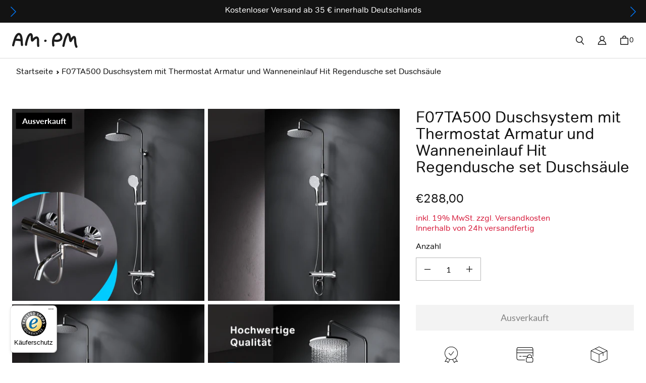

--- FILE ---
content_type: text/html; charset=utf-8
request_url: https://ampm-store.de/products/f07ta500-hit-showerspot-mit-thermostat-armatur-und-wanneneinlauf
body_size: 68980
content:
<!DOCTYPE html>
<html class="no-js no-touch" lang="de">

<head>
	

  <!-- Added by AUTOKETING SEO APP -->




<title>F07TA500 Duschsystem mit Thermostat Armatur und Wanneneinlauf Hit Regendusche set Duschsäule | Online Store von AM.PM</title>
    <meta property="og:title" content="F07TA500 Duschsystem mit Thermostat Armatur und Wanneneinlauf Hit Regendusche set Duschsäule | Online Store von AM.PM">
    <meta name="twitter:title" content="F07TA500 Duschsystem mit Thermostat Armatur und Wanneneinlauf Hit Regendusche set Duschsäule | Online Store von AM.PM">

<meta property="og:description" content="F07TA500 Duschsystem mit Thermostat Armatur und Wanneneinlauf Hit Regendusche set Duschsäule online bestellen. Mit Fair-Price-Versprechen und Käuferschutz. Alles für Badezimmer. ✔ Qualitätsgarantie ✔ Best-Preis Garantie ✔ Sicher einkaufen">
    <meta name="twitter:description" content="F07TA500 Duschsystem mit Thermostat Armatur und Wanneneinlauf Hit Regendusche set Duschsäule online bestellen. Mit Fair-Price-Versprechen...">
    <meta name="description" content="F07TA500 Duschsystem mit Thermostat Armatur und Wanneneinlauf Hit Regendusche set Duschsäule online bestellen. Mit Fair-Price-Versprechen und Käuferschutz. Alles für Badezimmer. ✔ Qualitätsgarantie ✔ Best-Preis Garantie ✔ Sicher einkaufen">



  
  
    
      <meta name="google-site-verification" content="B7cZ98YxpgOaNIzSLG5nWPc-zMz2qUrKyNWnQdu_lXE" />
    
    
      
    
    
      
    
    
      
    
    
      
    
    
      
    
    
      
    
  
  
  
  
  
  <!-- /Added by AUTOKETING SEO APP -->
  



  <meta name="p:domain_verify" content="07427a065fef817a8e5f36f1559abac4"/>
  <meta charset="utf-8">
  <meta name="viewport" content="width=device-width,initial-scale=1">
  <meta name="theme-color" content="">
  <meta name="google-site-verification" content="pAIFGpzEdJ8GSE2Jw_ZMlsBC3LFrR4-WQ0-44GZqLPc" />
  <meta name="google-site-verification" content="0LLBZq7aZTSiN3ZTTA0X7gEPoDa4Dz_4fW0Qb7GFQKg" />
  <link rel="canonical" href="https://ampm-store.de/products/f07ta500-hit-showerspot-mit-thermostat-armatur-und-wanneneinlauf">
  <link rel="preconnect" href="https://cdn.shopify.com" crossorigin>

  
    <link rel="preconnect" href="https://fonts.shopifycdn.com" crossorigin>
  

  <link rel="preload" href="//ampm-store.de/cdn/shop/t/30/assets/core.css?v=49696160901445973701767781662" as="style" crossorigin>
  <link rel="preload" href="//ampm-store.de/cdn/shop/t/30/assets/components.css?v=14741985486219116691767781662" as="style" crossorigin>

  
    <meta name="description" content="F07TA500 Duschsystem mit Thermostat Armatur und Wanneneinlauf Hit Regendusche set Duschsäule online bestellen. Mit Fair-Price-Versprechen und Käuferschutz. Alles für Badezimmer. ✔ Qualitätsgarantie ✔ Best-Preis Garantie ✔ Sicher einkaufen" />
  

  

  <!-- Air Reviews Script -->
 

    
    
    
    
  










<script>
  const AIR_REVIEWS = {};
  AIR_REVIEWS.product = {"id":8167371571498,"title":"F07TA500 Duschsystem mit Thermostat Armatur und Wanneneinlauf Hit Regendusche set Duschsäule","handle":"f07ta500-hit-showerspot-mit-thermostat-armatur-und-wanneneinlauf","description":"Das außergewöhnliche Design, das natürliche Formen und klare Linien kombiniert, die vom Menschen perfektioniert wurden.\u003cbr\u003e\u003cbr\u003eDie Thermostatkartusche mit einem hochempfindlichen Thermoelement und einer schnellen Reaktion auf Temperatur- oder Druckschwankungen im Rohrnetz leistet einen zuverlässigen Verbrühschutz, auch beim plötzlichen Ausschaltung der kalten Wasser.\u003cbr\u003e\u003cbr\u003eDurchdachte Details für Ihre Bequemlichkeit: Die teleskopische höhenverstellbare Wendestange ist von 880 bis 1270 mm verstellbar, um Personen jeder Größe Komfort zu bieten, und das Kugelgelenk im Halter der Regendusche ermöglicht den Neigungswinkel einzustellen. Der große Durchmesser der Duschköpfe ermöglicht es Ihnen, alle Vorteile einer Regendusche zu erleben, während der 1750 mm lange Schlauch Bewegungsfreiheit beim Duschen bietet. Die Mischerbatterie ist so konzipiert, dass ihre Verwendung intuitiv ist und keine Anstrengung erfordert.","published_at":"2023-05-19T11:55:11+02:00","created_at":"2023-03-23T13:31:06+01:00","vendor":"AM.PM","type":"Duschsystem","tags":["FR iCargo"],"price":28800,"price_min":28800,"price_max":28800,"available":false,"price_varies":false,"compare_at_price":null,"compare_at_price_min":0,"compare_at_price_max":0,"compare_at_price_varies":false,"variants":[{"id":44510041997610,"title":"Default Title","option1":"Default Title","option2":null,"option3":null,"sku":"F07TA500","requires_shipping":true,"taxable":true,"featured_image":null,"available":false,"name":"F07TA500 Duschsystem mit Thermostat Armatur und Wanneneinlauf Hit Regendusche set Duschsäule","public_title":null,"options":["Default Title"],"price":28800,"weight":3500,"compare_at_price":null,"inventory_management":"shopify","barcode":"4051343065047","requires_selling_plan":false,"selling_plan_allocations":[]}],"images":["\/\/ampm-store.de\/cdn\/shop\/files\/F07TA500.jpg?v=1746545489","\/\/ampm-store.de\/cdn\/shop\/files\/F07TA500_1.jpg?v=1746545489","\/\/ampm-store.de\/cdn\/shop\/files\/F07TA500_2.jpg?v=1746545489","\/\/ampm-store.de\/cdn\/shop\/files\/F07TA500_3.jpg?v=1746545489","\/\/ampm-store.de\/cdn\/shop\/files\/F07TA500_4.jpg?v=1746545489","\/\/ampm-store.de\/cdn\/shop\/files\/F07TA500_5.jpg?v=1746545489","\/\/ampm-store.de\/cdn\/shop\/files\/F07TA500_6.jpg?v=1746545486","\/\/ampm-store.de\/cdn\/shop\/files\/F07TA500_7.jpg?v=1746545486","\/\/ampm-store.de\/cdn\/shop\/files\/F07TA500_8.jpg?v=1746545486","\/\/ampm-store.de\/cdn\/shop\/files\/F07TA500_9.jpg?v=1746545486","\/\/ampm-store.de\/cdn\/shop\/files\/F07TA500_10.jpg?v=1746545486","\/\/ampm-store.de\/cdn\/shop\/files\/F07TA500_11.jpg?v=1746545486"],"featured_image":"\/\/ampm-store.de\/cdn\/shop\/files\/F07TA500.jpg?v=1746545489","options":["Title"],"media":[{"alt":null,"id":53224690811214,"position":1,"preview_image":{"aspect_ratio":1.0,"height":1500,"width":1500,"src":"\/\/ampm-store.de\/cdn\/shop\/files\/F07TA500.jpg?v=1746545489"},"aspect_ratio":1.0,"height":1500,"media_type":"image","src":"\/\/ampm-store.de\/cdn\/shop\/files\/F07TA500.jpg?v=1746545489","width":1500},{"alt":"F07TA500 Duschsystem mit Thermostat Armatur und Wanneneinlauf Hit Regendusche set Duschsäule ampm-store.de","id":47008842350926,"position":2,"preview_image":{"aspect_ratio":1.0,"height":1500,"width":1500,"src":"\/\/ampm-store.de\/cdn\/shop\/files\/F07TA500_1.jpg?v=1746545489"},"aspect_ratio":1.0,"height":1500,"media_type":"image","src":"\/\/ampm-store.de\/cdn\/shop\/files\/F07TA500_1.jpg?v=1746545489","width":1500},{"alt":"F07TA500 Duschsystem mit Thermostat Armatur und Wanneneinlauf Hit Regendusche set Duschsäule ampm-store.de","id":47008842383694,"position":3,"preview_image":{"aspect_ratio":1.0,"height":1500,"width":1500,"src":"\/\/ampm-store.de\/cdn\/shop\/files\/F07TA500_2.jpg?v=1746545489"},"aspect_ratio":1.0,"height":1500,"media_type":"image","src":"\/\/ampm-store.de\/cdn\/shop\/files\/F07TA500_2.jpg?v=1746545489","width":1500},{"alt":"F07TA500 Duschsystem mit Thermostat Armatur und Wanneneinlauf Hit Regendusche set Duschsäule ampm-store.de","id":47008842416462,"position":4,"preview_image":{"aspect_ratio":1.0,"height":1500,"width":1500,"src":"\/\/ampm-store.de\/cdn\/shop\/files\/F07TA500_3.jpg?v=1746545489"},"aspect_ratio":1.0,"height":1500,"media_type":"image","src":"\/\/ampm-store.de\/cdn\/shop\/files\/F07TA500_3.jpg?v=1746545489","width":1500},{"alt":"F07TA500 Duschsystem mit Thermostat Armatur und Wanneneinlauf Hit Regendusche set Duschsäule ampm-store.de","id":47008842449230,"position":5,"preview_image":{"aspect_ratio":1.0,"height":1500,"width":1500,"src":"\/\/ampm-store.de\/cdn\/shop\/files\/F07TA500_4.jpg?v=1746545489"},"aspect_ratio":1.0,"height":1500,"media_type":"image","src":"\/\/ampm-store.de\/cdn\/shop\/files\/F07TA500_4.jpg?v=1746545489","width":1500},{"alt":"F07TA500 Duschsystem mit Thermostat Armatur und Wanneneinlauf Hit Regendusche set Duschsäule ampm-store.de","id":47008842481998,"position":6,"preview_image":{"aspect_ratio":1.0,"height":1500,"width":1500,"src":"\/\/ampm-store.de\/cdn\/shop\/files\/F07TA500_5.jpg?v=1746545489"},"aspect_ratio":1.0,"height":1500,"media_type":"image","src":"\/\/ampm-store.de\/cdn\/shop\/files\/F07TA500_5.jpg?v=1746545489","width":1500},{"alt":"F07TA500 Duschsystem mit Thermostat Armatur und Wanneneinlauf Hit Regendusche set Duschsäule ampm-store.de","id":47008842514766,"position":7,"preview_image":{"aspect_ratio":1.0,"height":1500,"width":1500,"src":"\/\/ampm-store.de\/cdn\/shop\/files\/F07TA500_6.jpg?v=1746545486"},"aspect_ratio":1.0,"height":1500,"media_type":"image","src":"\/\/ampm-store.de\/cdn\/shop\/files\/F07TA500_6.jpg?v=1746545486","width":1500},{"alt":"F07TA500 Duschsystem mit Thermostat Armatur und Wanneneinlauf Hit Regendusche set Duschsäule ampm-store.de","id":47008842547534,"position":8,"preview_image":{"aspect_ratio":1.0,"height":1500,"width":1500,"src":"\/\/ampm-store.de\/cdn\/shop\/files\/F07TA500_7.jpg?v=1746545486"},"aspect_ratio":1.0,"height":1500,"media_type":"image","src":"\/\/ampm-store.de\/cdn\/shop\/files\/F07TA500_7.jpg?v=1746545486","width":1500},{"alt":"F07TA500 Duschsystem mit Thermostat Armatur und Wanneneinlauf Hit Regendusche set Duschsäule ampm-store.de","id":47008842580302,"position":9,"preview_image":{"aspect_ratio":1.0,"height":1500,"width":1500,"src":"\/\/ampm-store.de\/cdn\/shop\/files\/F07TA500_8.jpg?v=1746545486"},"aspect_ratio":1.0,"height":1500,"media_type":"image","src":"\/\/ampm-store.de\/cdn\/shop\/files\/F07TA500_8.jpg?v=1746545486","width":1500},{"alt":"F07TA500 Duschsystem mit Thermostat Armatur und Wanneneinlauf Hit Regendusche set Duschsäule ampm-store.de","id":47008842645838,"position":10,"preview_image":{"aspect_ratio":1.0,"height":1500,"width":1500,"src":"\/\/ampm-store.de\/cdn\/shop\/files\/F07TA500_9.jpg?v=1746545486"},"aspect_ratio":1.0,"height":1500,"media_type":"image","src":"\/\/ampm-store.de\/cdn\/shop\/files\/F07TA500_9.jpg?v=1746545486","width":1500},{"alt":"F07TA500 Duschsystem mit Thermostat Armatur und Wanneneinlauf Hit Regendusche set Duschsäule ampm-store.de","id":47008842678606,"position":11,"preview_image":{"aspect_ratio":1.0,"height":1500,"width":1500,"src":"\/\/ampm-store.de\/cdn\/shop\/files\/F07TA500_10.jpg?v=1746545486"},"aspect_ratio":1.0,"height":1500,"media_type":"image","src":"\/\/ampm-store.de\/cdn\/shop\/files\/F07TA500_10.jpg?v=1746545486","width":1500},{"alt":"F07TA500 Duschsystem mit Thermostat Armatur und Wanneneinlauf Hit Regendusche set Duschsäule ampm-store.de","id":47008842711374,"position":12,"preview_image":{"aspect_ratio":1.0,"height":1500,"width":1500,"src":"\/\/ampm-store.de\/cdn\/shop\/files\/F07TA500_11.jpg?v=1746545486"},"aspect_ratio":1.0,"height":1500,"media_type":"image","src":"\/\/ampm-store.de\/cdn\/shop\/files\/F07TA500_11.jpg?v=1746545486","width":1500}],"requires_selling_plan":false,"selling_plan_groups":[],"content":"Das außergewöhnliche Design, das natürliche Formen und klare Linien kombiniert, die vom Menschen perfektioniert wurden.\u003cbr\u003e\u003cbr\u003eDie Thermostatkartusche mit einem hochempfindlichen Thermoelement und einer schnellen Reaktion auf Temperatur- oder Druckschwankungen im Rohrnetz leistet einen zuverlässigen Verbrühschutz, auch beim plötzlichen Ausschaltung der kalten Wasser.\u003cbr\u003e\u003cbr\u003eDurchdachte Details für Ihre Bequemlichkeit: Die teleskopische höhenverstellbare Wendestange ist von 880 bis 1270 mm verstellbar, um Personen jeder Größe Komfort zu bieten, und das Kugelgelenk im Halter der Regendusche ermöglicht den Neigungswinkel einzustellen. Der große Durchmesser der Duschköpfe ermöglicht es Ihnen, alle Vorteile einer Regendusche zu erleben, während der 1750 mm lange Schlauch Bewegungsfreiheit beim Duschen bietet. Die Mischerbatterie ist so konzipiert, dass ihre Verwendung intuitiv ist und keine Anstrengung erfordert."};
  AIR_REVIEWS.template = "product";
  AIR_REVIEWS.collections = [];
  AIR_REVIEWS.collectionsName = [];
  AIR_REVIEWS.customer = {
    id: null,
    email: null,
    first_name: null,
    last_name: null,
  };
  
  AIR_REVIEWS.collections.push(`440447074602`);
  AIR_REVIEWS.collectionsName.push(`Duschen`);
  
  AIR_REVIEWS.collections.push(`440448352554`);
  AIR_REVIEWS.collectionsName.push(`Duschsysteme`);
  
  AIR_REVIEWS.collections.push(`439784898858`);
  AIR_REVIEWS.collectionsName.push(`Hit`);
  
  AIR_REVIEWS.branding = true;
  AIR_REVIEWS.appBlock = true;
  AIR_REVIEWS.shopData = {};
  AIR_REVIEWS.settings = {"allReviewBlock":{"bgColor":"#ffffff","heading":"All reviews page","hideProductThumbnails":"false","maxReview":"20","onlyMedia":"false","onlyPositive":"false","selectedProduct":"","summaryBgColor":"#f8f8f8","useSimpleSummary":"false"},"createdAt":"2023-06-21T07:52:29.369Z","shopDomain":"ampm-store-de.myshopify.com","shopId":"066aAkuJwKflFcRu4VcT","generalSetting":{"sortOption":"sortlarest@feedback","amzReviewerOption":"all_reviews","amzPhotoOption":"all_contents","enableAggregateRating":true,"amzSortOption":"recent","ratingOption":"All positive","photoOption":"all","amzRatingOption":"positive","autoSubmitPublish":"disabled"},"reviewPop":{"minimumRating":"all-reviews","includedPages":"","emptyImageCustom":"","pageShow":[],"excludedPages":"","showOnMobile":false,"emptyImage":"","showOnDesktop":false,"desktopPosition":"desktop-bottom-left","enabled":false,"mobilePosition":"mobile-bottom-left","customCss":""},"reviewWidget":{"customPositionCatalog":"","floatBtnIconCustom":"","showPreview":false,"enableStarRating":true,"showCatalogPage":true,"customPositionCatalogDirection":"after","showOnMobile":false,"showOnHomePage":true,"previewType":"carousel-settings","showProductPage":true,"desktopPosition":"desktop-right","floatBtnBgColor":"#000000","enablePopupReview":false,"hideNoStarRating":true,"minimumRating":"all-reviews","floatButtonLabel":"Our Reviews","customPositionProductDirection":"after","floatBtnIcon":"https://imgur.com/ttZVtaG.png","customPositionProduct":"","showOnDesktop":false,"floatBtnTextColor":"#FFFFFF","mobilePosition":"mobile-left","showProductPageBlock":true,"showOnProductList":true},"reviewCarouselWidget":{"customPositionHomeDirection":"after","customPositionCatalog":"","showPreview":true,"customPositionProductDirection":"after","carouselHeadingColor":"#000000","carouselMinimumRating":"all-reviews","carouselHeading":"Sehen Sie, was unsere Kunden gesagt haben","customPositionProduct":"","customPositionHome":"","enableCarousel":false,"customPositionCatalogDirection":"after"},"reviewBlock":{"twoStarColor":"#E67F22","dateFormat":"d_month_yyyy","summaryButton":"Write a review","customPosition":".shopify-payment-button","primaryColor":"#131313","fiveStarColor":"#16A086","preset":1,"oneStarColor":"#E84C3D","threeStarColor":"#F1C40F","isShowBadgeText":false,"buttonTextColor":"#131313","id":1,"inlinePosition":"below-product","customPositionDirection":"after","buttonBorderRadius":4,"summaryHeading":"Kundenrezensionen","policy":"By submitting, I acknowledge the Privacy and that my reviews will be publicly posted and shared online","emptyStarColor":"#BFBFBF","customCss":".AirReviews-Select__Option {\nfont-size: 0.9rem;\n}\n.AirReviews-BlockWrapper {\npadding: 0 16px;\n}\n.AirReviews-Widget--AppBlockSummary {\nmargin-bottom: 20px;\n}\n.AirReviews-Thumbnail {\ndisplay:none;\n}\n.AirReviews-Carousel__CardContent {\nheight: 170px!important;\n}\n.AirReviews-Pop__ProductName {\npadding: 5px 15px 0!important;\nfont-size: 14px;\n}\n.AirReviews-Pop__ProductName span {\nmargin-left: 0!important;\nwhite-space: inherit!important;\nwidth: 100%!important;\ncolor: #131313;\n}\n.AirReviews-Modal__ReviewDetails--Product a {\n    color: #131313!important;\n}\n.AirReviews-Widget.AirReviews-Widget--Stars {\njustify-content: left!important;\n}","starIconType":"trustpilot-slim","badgeColor":"#2C6ECB","backgroundColor":"#EDEDED","requiredName":true,"headingColor":"#000000","displayBadge":"after-customer-name","submitTextColor":"#ffffff","singleStarColor":"#FABF46","badgeIconType":"badge-circle","layout":"list","starColorType":"single-color","buttonBackgroundColor":"#EDEDED","hasPolicy":true,"submitButtonColor":"#166CE1","advancedSetting":true,"fourStarColor":"#27AE61","requiredEmail":false,"secondaryColor":"#383838","font":"Lato","isEnableBadge":false},"allReviewsPage":[{"images":[],"pinned":false,"verified":false,"videos":[],"notHelpful":0,"source":"Amazon","content":"Very nice , and simple, and good kwalitey. I like them .","products":[{"image":"https://cdn.shopify.com/s/files/1/0723/7727/0570/files/FTA02200_0.preview.jpg?v=1695291327","productLink":"https://ampm-store-de.myshopify.com/products/einhebel-waschtischarmatur-fta02200","title":"FTA02200 Bad Armatur Hit Waschtischarmatur M-Größe Wasserhahn"}],"firstName":"Inas","createdAt":"2024-07-07T00:00:00.000Z","rate":5,"productIds":[8157866688810],"hasImages":false,"helpful":0,"isFeatured":false,"status":"approved","id":"ril7LapUe2s3UnHCoh3N","isProductExists":true,"statusBeforeTrash":"disapproved","product":{"image":"https://cdn.shopify.com/s/files/1/0723/7727/0570/files/FTA02200_0.preview.jpg?v=1695291327","productLink":"https://ampm-store-de.myshopify.com/products/einhebel-waschtischarmatur-fta02200","title":"FTA02200 Bad Armatur Hit Waschtischarmatur M-Größe Wasserhahn"},"productId":8157866688810},{"images":[],"pinned":false,"verified":false,"videos":[],"notHelpful":0,"source":"Amazon","content":"Der Wasserhahn war gut zu verarbeiten. Es ging sehr gut.","products":[{"image":"https://cdn.shopify.com/s/files/1/0723/7727/0570/files/FXA02100_0.preview.jpg?v=1695291934","productLink":"https://ampm-store-de.myshopify.com/products/einhebel-waschtischarmatur-fxa02100","title":"FXA02100 Bad Armatur X-Joy Waschtischarmatur Wasserhahn"}],"firstName":"Günter Reininger","createdAt":"2024-07-07T00:00:00.000Z","rate":5,"productIds":[8157869277482],"hasImages":false,"helpful":0,"isFeatured":false,"status":"approved","id":"fsiz3v1GLETKYv4JULPH","isProductExists":true,"statusBeforeTrash":"disapproved","product":{"image":"https://cdn.shopify.com/s/files/1/0723/7727/0570/files/FXA02100_0.preview.jpg?v=1695291934","productLink":"https://ampm-store-de.myshopify.com/products/einhebel-waschtischarmatur-fxa02100","title":"FXA02100 Bad Armatur X-Joy Waschtischarmatur Wasserhahn"},"productId":8157869277482},{"images":[],"pinned":false,"verified":false,"videos":[],"notHelpful":0,"source":"Amazon","content":"Die Abwicklung war wie immer schnell, der Artikel wie beschrieben.\nDie Duscharmatur ist ein stabile Ausführung, war sehr leicht zu montieren und ist eine Aufwertung vom Bad. Das Handling ist einfach und zuverlässig.\nDiese Armatur kann ich nur empfehlen.","products":[{"image":"https://cdn.shopify.com/s/files/1/0723/7727/0570/files/FTA40000_1.jpg?v=1686148622","productLink":"https://ampm-store-de.myshopify.com/products/am-pm-hit-thermostat-duscharmatur-fta40000","title":"FTA40000 Duscharmatur Thermostat Hit Brausearmatur Mischbatterie Dusche"}],"firstName":"Dieter Keller, Bobenheim","createdAt":"2024-07-07T00:00:00.000Z","rate":5,"productIds":[8157866426666],"hasImages":false,"helpful":0,"isFeatured":false,"status":"approved","id":"DFyzfxiFVmPpajvQBJ7y","isProductExists":true,"statusBeforeTrash":"disapproved","product":{"image":"https://cdn.shopify.com/s/files/1/0723/7727/0570/files/FTA40000_1.jpg?v=1686148622","productLink":"https://ampm-store-de.myshopify.com/products/am-pm-hit-thermostat-duscharmatur-fta40000","title":"FTA40000 Duscharmatur Thermostat Hit Brausearmatur Mischbatterie Dusche"},"productId":8157866426666},{"images":[],"pinned":false,"verified":false,"videos":[],"notHelpful":0,"source":"Amazon","content":"Gut verarbeitet, gut verpackt","products":[{"image":"https://cdn.shopify.com/s/files/1/0723/7727/0570/files/CFA1700SC.jpg?v=1740041878","productLink":"https://ampm-store-de.myshopify.com/products/cfa1700sc-func-flashclean-spulrandloses-wand-wc-mit-softclosing-sitzabdeckung","title":"CFA1700SC Wand-WC mit Sitz Func FlashClean Tiefspül-WC Spülrandlos Hänge WC mit Toilettendeckel"}],"firstName":"Lena O.","createdAt":"2024-06-25T00:00:00.000Z","rate":5,"productIds":[8823381885262],"hasImages":false,"helpful":0,"isFeatured":false,"status":"approved","id":"az53M4UiqXk2w2hSLs2w","isProductExists":true,"statusBeforeTrash":"disapproved","product":{"image":"https://cdn.shopify.com/s/files/1/0723/7727/0570/files/CFA1700SC.jpg?v=1740041878","productLink":"https://ampm-store-de.myshopify.com/products/cfa1700sc-func-flashclean-spulrandloses-wand-wc-mit-softclosing-sitzabdeckung","title":"CFA1700SC Wand-WC mit Sitz Func FlashClean Tiefspül-WC Spülrandlos Hänge WC mit Toilettendeckel"},"productId":8823381885262},{"images":[],"pinned":false,"verified":false,"videos":[],"notHelpful":0,"source":"Amazon","content":"Hab 2 Bestellt und musste 1 zurück geschicken war defekt\nRückabwicklung ging reibungslos\nMontage war einfach","products":[{"image":"https://cdn.shopify.com/s/files/1/0723/7727/0570/files/FTA02200_0.preview.jpg?v=1695291327","productLink":"https://ampm-store-de.myshopify.com/products/einhebel-waschtischarmatur-fta02200","title":"FTA02200 Bad Armatur Hit Waschtischarmatur M-Größe Wasserhahn"}],"firstName":"Gewinner1","createdAt":"2024-06-19T00:00:00.000Z","rate":4,"productIds":[8157866688810],"hasImages":false,"helpful":0,"isFeatured":false,"status":"approved","id":"8HX94OeBWBZqvWOIWFW1","isProductExists":true,"statusBeforeTrash":"disapproved","product":{"image":"https://cdn.shopify.com/s/files/1/0723/7727/0570/files/FTA02200_0.preview.jpg?v=1695291327","productLink":"https://ampm-store-de.myshopify.com/products/einhebel-waschtischarmatur-fta02200","title":"FTA02200 Bad Armatur Hit Waschtischarmatur M-Größe Wasserhahn"},"productId":8157866688810},{"images":[],"pinned":false,"verified":false,"videos":[],"notHelpful":0,"source":"Amazon","content":"Passt Gut 👍\nOK","products":[{"image":"https://cdn.shopify.com/s/files/1/0723/7727/0570/files/FXB02122_0.preview.jpg?v=1695292162","productLink":"https://ampm-store-de.myshopify.com/products/einhebel-waschtischarmatur-schwarz-fxb02122","title":"FXB02122 Bad Armatur X-Joy S Waschtischarmatur Wasserhahn, Schwarz"}],"firstName":"home","createdAt":"2024-06-18T00:00:00.000Z","rate":4,"productIds":[8157868720426],"hasImages":false,"helpful":0,"isFeatured":false,"status":"approved","id":"zkyqUJljt1j5fkKA2zZU","isProductExists":true,"statusBeforeTrash":"disapproved","product":{"image":"https://cdn.shopify.com/s/files/1/0723/7727/0570/files/FXB02122_0.preview.jpg?v=1695292162","productLink":"https://ampm-store-de.myshopify.com/products/einhebel-waschtischarmatur-schwarz-fxb02122","title":"FXB02122 Bad Armatur X-Joy S Waschtischarmatur Wasserhahn, Schwarz"},"productId":8157868720426},{"images":[],"pinned":false,"verified":false,"videos":[],"notHelpful":0,"source":"Amazon","content":"Total begeistern ,super WC","products":[{"image":"https://cdn.shopify.com/s/files/1/0723/7727/0570/files/CFA1700SC.jpg?v=1740041878","productLink":"https://ampm-store-de.myshopify.com/products/cfa1700sc-func-flashclean-spulrandloses-wand-wc-mit-softclosing-sitzabdeckung","title":"CFA1700SC Wand-WC mit Sitz Func FlashClean Tiefspül-WC Spülrandlos Hänge WC mit Toilettendeckel"}],"firstName":"Diana Guminetca","createdAt":"2024-06-06T00:00:00.000Z","rate":5,"productIds":[8823381885262],"hasImages":false,"helpful":0,"isFeatured":false,"status":"approved","id":"rAfiWGUSn3NjPMtGEvX6","isProductExists":true,"statusBeforeTrash":"disapproved","product":{"image":"https://cdn.shopify.com/s/files/1/0723/7727/0570/files/CFA1700SC.jpg?v=1740041878","productLink":"https://ampm-store-de.myshopify.com/products/cfa1700sc-func-flashclean-spulrandloses-wand-wc-mit-softclosing-sitzabdeckung","title":"CFA1700SC Wand-WC mit Sitz Func FlashClean Tiefspül-WC Spülrandlos Hänge WC mit Toilettendeckel"},"productId":8823381885262},{"images":[],"pinned":false,"verified":false,"videos":[],"notHelpful":0,"source":"Amazon","content":"Sehr stabil","products":[{"image":"https://cdn.shopify.com/s/files/1/0723/7727/0570/files/FTA40000_1.jpg?v=1686148622","productLink":"https://ampm-store-de.myshopify.com/products/am-pm-hit-thermostat-duscharmatur-fta40000","title":"FTA40000 Duscharmatur Thermostat Hit Brausearmatur Mischbatterie Dusche"}],"firstName":"Ösi","createdAt":"2024-06-02T00:00:00.000Z","rate":5,"productIds":[8157866426666],"hasImages":false,"helpful":0,"isFeatured":false,"status":"approved","id":"bC8KlPGP4t7EU7AwDG2c","isProductExists":true,"statusBeforeTrash":"disapproved","product":{"image":"https://cdn.shopify.com/s/files/1/0723/7727/0570/files/FTA40000_1.jpg?v=1686148622","productLink":"https://ampm-store-de.myshopify.com/products/am-pm-hit-thermostat-duscharmatur-fta40000","title":"FTA40000 Duscharmatur Thermostat Hit Brausearmatur Mischbatterie Dusche"},"productId":8157866426666},{"images":[],"pinned":false,"verified":false,"videos":[],"notHelpful":0,"source":"Amazon","content":"Sehr gutes Preis/ Leistungs Verhältnis!!!!","products":[{"image":"https://cdn.shopify.com/s/files/1/0723/7727/0570/files/FXA20000_1.jpg?v=1684648365","productLink":"https://ampm-store-de.myshopify.com/products/einhebel-duscharmatur-fxa20000","title":"FXA20000 Duscharmatur X-Joy Brausearmatur Mischbatterie Dusche"}],"firstName":"Jaroslaw Czakon","createdAt":"2024-06-02T00:00:00.000Z","rate":5,"productIds":[8157867835690],"hasImages":false,"helpful":0,"isFeatured":false,"status":"approved","id":"8iHF78tq7SiZyOrLmku3","isProductExists":true,"statusBeforeTrash":"disapproved","product":{"image":"https://cdn.shopify.com/s/files/1/0723/7727/0570/files/FXA20000_1.jpg?v=1684648365","productLink":"https://ampm-store-de.myshopify.com/products/einhebel-duscharmatur-fxa20000","title":"FXA20000 Duscharmatur X-Joy Brausearmatur Mischbatterie Dusche"},"productId":8157867835690},{"images":[],"pinned":false,"verified":false,"videos":[],"notHelpful":0,"source":"Amazon","content":"Sehr gutes Preis/ Leistungs Verhältnis!!!!","products":[{"image":"https://cdn.shopify.com/s/files/1/0723/7727/0570/files/FXA10000_1_1a215a9c-8d4e-4ece-a52a-759deae31bf2.jpg?v=1693294335","productLink":"https://ampm-store-de.myshopify.com/products/fxa10000-einhebel-wannenarmatur-brausearmatur","title":"FXA10000 Wannenarmatur X-Joy Mischbatterie Badewanne Wasserhahn Bad"}],"firstName":"Jaroslaw Czakon","createdAt":"2024-06-02T00:00:00.000Z","rate":5,"productIds":[8150179283242],"hasImages":false,"helpful":0,"isFeatured":false,"status":"approved","id":"1jo6Dc5mNgR6rPkzbYhq","isProductExists":true,"statusBeforeTrash":"disapproved","product":{"image":"https://cdn.shopify.com/s/files/1/0723/7727/0570/files/FXA10000_1_1a215a9c-8d4e-4ece-a52a-759deae31bf2.jpg?v=1693294335","productLink":"https://ampm-store-de.myshopify.com/products/fxa10000-einhebel-wannenarmatur-brausearmatur","title":"FXA10000 Wannenarmatur X-Joy Mischbatterie Badewanne Wasserhahn Bad"},"productId":8150179283242},{"images":[],"pinned":false,"verified":false,"videos":[],"notHelpful":0,"source":"Amazon","content":"Alles bestens. Schnelle Lieferung. Gute Qualität zum günstigen Preis.\nGerne wieder.","products":[{"image":"https://cdn.shopify.com/s/files/1/0723/7727/0570/files/CFA1700SC.jpg?v=1740041878","productLink":"https://ampm-store-de.myshopify.com/products/cfa1700sc-func-flashclean-spulrandloses-wand-wc-mit-softclosing-sitzabdeckung","title":"CFA1700SC Wand-WC mit Sitz Func FlashClean Tiefspül-WC Spülrandlos Hänge WC mit Toilettendeckel"}],"firstName":"Vadim Pautov","createdAt":"2024-05-29T00:00:00.000Z","rate":5,"productIds":[8823381885262],"hasImages":false,"helpful":0,"isFeatured":false,"status":"approved","id":"X5smISny5j7vouuMKuTi","isProductExists":true,"statusBeforeTrash":"disapproved","product":{"image":"https://cdn.shopify.com/s/files/1/0723/7727/0570/files/CFA1700SC.jpg?v=1740041878","productLink":"https://ampm-store-de.myshopify.com/products/cfa1700sc-func-flashclean-spulrandloses-wand-wc-mit-softclosing-sitzabdeckung","title":"CFA1700SC Wand-WC mit Sitz Func FlashClean Tiefspül-WC Spülrandlos Hänge WC mit Toilettendeckel"},"productId":8823381885262},{"images":[],"pinned":false,"verified":false,"videos":[],"notHelpful":0,"source":"Amazon","content":"hochwertige Qualität, einfache Montage","products":[{"image":"https://cdn.shopify.com/s/files/1/0723/7727/0570/files/FXA10000_1_1a215a9c-8d4e-4ece-a52a-759deae31bf2.jpg?v=1693294335","productLink":"https://ampm-store-de.myshopify.com/products/fxa10000-einhebel-wannenarmatur-brausearmatur","title":"FXA10000 Wannenarmatur X-Joy Mischbatterie Badewanne Wasserhahn Bad"}],"firstName":"Angelika Guettler","createdAt":"2024-05-28T00:00:00.000Z","rate":5,"productIds":[8150179283242],"hasImages":false,"helpful":0,"isFeatured":false,"status":"approved","id":"GDUn1j8EX5IwGlxfAopq","isProductExists":true,"statusBeforeTrash":"disapproved","product":{"image":"https://cdn.shopify.com/s/files/1/0723/7727/0570/files/FXA10000_1_1a215a9c-8d4e-4ece-a52a-759deae31bf2.jpg?v=1693294335","productLink":"https://ampm-store-de.myshopify.com/products/fxa10000-einhebel-wannenarmatur-brausearmatur","title":"FXA10000 Wannenarmatur X-Joy Mischbatterie Badewanne Wasserhahn Bad"},"productId":8150179283242},{"images":[],"pinned":false,"verified":false,"videos":[],"notHelpful":0,"source":"Amazon","content":"hochwertige Qualität, einfache Montage","products":[{"image":"https://cdn.shopify.com/s/files/1/0723/7727/0570/files/FXA20000_1.jpg?v=1684648365","productLink":"https://ampm-store-de.myshopify.com/products/einhebel-duscharmatur-fxa20000","title":"FXA20000 Duscharmatur X-Joy Brausearmatur Mischbatterie Dusche"}],"firstName":"Angelika Guettler","createdAt":"2024-05-28T00:00:00.000Z","rate":5,"productIds":[8157867835690],"hasImages":false,"helpful":0,"isFeatured":false,"status":"approved","id":"DyxnkHP4mie6yTNbobpM","isProductExists":true,"statusBeforeTrash":"disapproved","product":{"image":"https://cdn.shopify.com/s/files/1/0723/7727/0570/files/FXA20000_1.jpg?v=1684648365","productLink":"https://ampm-store-de.myshopify.com/products/einhebel-duscharmatur-fxa20000","title":"FXA20000 Duscharmatur X-Joy Brausearmatur Mischbatterie Dusche"},"productId":8157867835690},{"images":[],"pinned":false,"verified":false,"videos":[],"notHelpful":0,"source":"Amazon","content":"Sieht gut aus, wirkt auch hochwertig und tut was sie soll. Über die Langlebigkeit kann ich noch nichts sagen; dazu habe ich die Armatur zu kurz","products":[{"image":"https://cdn.shopify.com/s/files/1/0723/7727/0570/files/FXA20000_1.jpg?v=1684648365","productLink":"https://ampm-store-de.myshopify.com/products/einhebel-duscharmatur-fxa20000","title":"FXA20000 Duscharmatur X-Joy Brausearmatur Mischbatterie Dusche"}],"firstName":"Carina","createdAt":"2024-05-25T00:00:00.000Z","rate":5,"productIds":[8157867835690],"hasImages":false,"helpful":0,"isFeatured":false,"status":"approved","id":"6E8SIKgxT25dY1cTCF22","isProductExists":true,"statusBeforeTrash":"disapproved","product":{"image":"https://cdn.shopify.com/s/files/1/0723/7727/0570/files/FXA20000_1.jpg?v=1684648365","productLink":"https://ampm-store-de.myshopify.com/products/einhebel-duscharmatur-fxa20000","title":"FXA20000 Duscharmatur X-Joy Brausearmatur Mischbatterie Dusche"},"productId":8157867835690},{"images":[],"pinned":false,"verified":false,"videos":[],"notHelpful":0,"source":"Amazon","content":"Sieht gut aus, wirkt auch hochwertig und tut was sie soll. Über die Langlebigkeit kann ich noch nichts sagen; dazu habe ich die Armatur zu kurz","products":[{"image":"https://cdn.shopify.com/s/files/1/0723/7727/0570/files/FXA10000_1_1a215a9c-8d4e-4ece-a52a-759deae31bf2.jpg?v=1693294335","productLink":"https://ampm-store-de.myshopify.com/products/fxa10000-einhebel-wannenarmatur-brausearmatur","title":"FXA10000 Wannenarmatur X-Joy Mischbatterie Badewanne Wasserhahn Bad"}],"firstName":"Carina","createdAt":"2024-05-25T00:00:00.000Z","rate":5,"productIds":[8150179283242],"hasImages":false,"helpful":0,"isFeatured":false,"status":"approved","id":"4I6r8tVdTgAHtvoJlp4f","isProductExists":true,"statusBeforeTrash":"disapproved","product":{"image":"https://cdn.shopify.com/s/files/1/0723/7727/0570/files/FXA10000_1_1a215a9c-8d4e-4ece-a52a-759deae31bf2.jpg?v=1693294335","productLink":"https://ampm-store-de.myshopify.com/products/fxa10000-einhebel-wannenarmatur-brausearmatur","title":"FXA10000 Wannenarmatur X-Joy Mischbatterie Badewanne Wasserhahn Bad"},"productId":8150179283242},{"images":[],"pinned":false,"verified":false,"videos":[],"notHelpful":0,"source":"Amazon","content":"formschön, lässt sich gut handhaben, war sehr einfach zu montieren","products":[{"image":"https://cdn.shopify.com/s/files/1/0723/7727/0570/files/FTA40000_1.jpg?v=1686148622","productLink":"https://ampm-store-de.myshopify.com/products/am-pm-hit-thermostat-duscharmatur-fta40000","title":"FTA40000 Duscharmatur Thermostat Hit Brausearmatur Mischbatterie Dusche"}],"firstName":"Axel R.","createdAt":"2024-05-21T00:00:00.000Z","rate":5,"productIds":[8157866426666],"hasImages":false,"helpful":0,"isFeatured":false,"status":"approved","id":"BbohaB4RuhJmI6VbEzoS","isProductExists":true,"statusBeforeTrash":"disapproved","product":{"image":"https://cdn.shopify.com/s/files/1/0723/7727/0570/files/FTA40000_1.jpg?v=1686148622","productLink":"https://ampm-store-de.myshopify.com/products/am-pm-hit-thermostat-duscharmatur-fta40000","title":"FTA40000 Duscharmatur Thermostat Hit Brausearmatur Mischbatterie Dusche"},"productId":8157866426666},{"images":[],"pinned":false,"verified":false,"videos":[],"notHelpful":0,"source":"Amazon","content":"Gute Ware","products":[{"image":"https://cdn.shopify.com/s/files/1/0723/7727/0570/files/FTA40000_1.jpg?v=1686148622","productLink":"https://ampm-store-de.myshopify.com/products/am-pm-hit-thermostat-duscharmatur-fta40000","title":"FTA40000 Duscharmatur Thermostat Hit Brausearmatur Mischbatterie Dusche"}],"firstName":"Wiertschok","createdAt":"2024-05-09T00:00:00.000Z","rate":5,"productIds":[8157866426666],"hasImages":false,"helpful":0,"isFeatured":false,"status":"approved","id":"PMtvaHuBP1js520fJcyq","isProductExists":true,"statusBeforeTrash":"disapproved","product":{"image":"https://cdn.shopify.com/s/files/1/0723/7727/0570/files/FTA40000_1.jpg?v=1686148622","productLink":"https://ampm-store-de.myshopify.com/products/am-pm-hit-thermostat-duscharmatur-fta40000","title":"FTA40000 Duscharmatur Thermostat Hit Brausearmatur Mischbatterie Dusche"},"productId":8157866426666},{"images":[],"pinned":false,"verified":false,"videos":[],"notHelpful":0,"source":"Amazon","content":"Es spritzt schon Wasser raus beim Spülen. Man sitzt bequem drauf 😅\nPlatzsparende Toilette.","products":[{"image":"https://cdn.shopify.com/s/files/1/0723/7727/0570/files/CFA1700SC.jpg?v=1740041878","productLink":"https://ampm-store-de.myshopify.com/products/cfa1700sc-func-flashclean-spulrandloses-wand-wc-mit-softclosing-sitzabdeckung","title":"CFA1700SC Wand-WC mit Sitz Func FlashClean Tiefspül-WC Spülrandlos Hänge WC mit Toilettendeckel"}],"firstName":"Nikolai F.","createdAt":"2024-05-08T00:00:00.000Z","rate":4,"productIds":[8823381885262],"hasImages":false,"helpful":0,"isFeatured":false,"status":"approved","id":"D1tKpCwpkbbeymcQmwEr","isProductExists":true,"statusBeforeTrash":"disapproved","product":{"image":"https://cdn.shopify.com/s/files/1/0723/7727/0570/files/CFA1700SC.jpg?v=1740041878","productLink":"https://ampm-store-de.myshopify.com/products/cfa1700sc-func-flashclean-spulrandloses-wand-wc-mit-softclosing-sitzabdeckung","title":"CFA1700SC Wand-WC mit Sitz Func FlashClean Tiefspül-WC Spülrandlos Hänge WC mit Toilettendeckel"},"productId":8823381885262},{"images":[],"pinned":false,"verified":false,"videos":[],"notHelpful":0,"source":"Amazon","content":"Wahre sehr gut","products":[{"image":"https://cdn.shopify.com/s/files/1/0723/7727/0570/files/FTA15000_0.jpg?v=1702280077","productLink":"https://ampm-store-de.myshopify.com/products/fta15000-hit-einhebel-wannenarmatur-mit-handbrause-und-halter","title":"FTA15000 Wannenarmatur mit Handbrause und Halter Hit Mischbatterie Badewanne Wasserhahn Bad"}],"firstName":"Amazon Kunde","createdAt":"2024-05-05T00:00:00.000Z","rate":5,"productIds":[8570300006734],"hasImages":false,"helpful":0,"isFeatured":false,"status":"approved","id":"f7RF7C0feT36QT5rDtxN","isProductExists":true,"statusBeforeTrash":"disapproved","product":{"image":"https://cdn.shopify.com/s/files/1/0723/7727/0570/files/FTA15000_0.jpg?v=1702280077","productLink":"https://ampm-store-de.myshopify.com/products/fta15000-hit-einhebel-wannenarmatur-mit-handbrause-und-halter","title":"FTA15000 Wannenarmatur mit Handbrause und Halter Hit Mischbatterie Badewanne Wasserhahn Bad"},"productId":8570300006734},{"images":[],"pinned":false,"verified":false,"videos":[],"notHelpful":0,"source":"Amazon","content":"Wahre sehr gut","products":[{"image":"https://cdn.shopify.com/s/files/1/0723/7727/0570/files/FTA10022_1.jpg?v=1686148461","productLink":"https://ampm-store-de.myshopify.com/products/einhebel-wannenarmatur-brausearmatur-schwarz-fta10022","title":"FTA10022 Wannenarmatur Hit Mischbatterie Badewanne Wasserhahn Bad, Schwarz"}],"firstName":"Amazon Kunde","createdAt":"2024-05-05T00:00:00.000Z","rate":5,"productIds":[8157866066218],"hasImages":false,"helpful":0,"isFeatured":false,"status":"approved","id":"LXKmZwaihcbSFn06UXvM","isProductExists":true,"statusBeforeTrash":"disapproved","product":{"image":"https://cdn.shopify.com/s/files/1/0723/7727/0570/files/FTA10022_1.jpg?v=1686148461","productLink":"https://ampm-store-de.myshopify.com/products/einhebel-wannenarmatur-brausearmatur-schwarz-fta10022","title":"FTA10022 Wannenarmatur Hit Mischbatterie Badewanne Wasserhahn Bad, Schwarz"},"productId":8157866066218}],"popReviews":[{"images":[],"pinned":false,"verified":false,"videos":[],"notHelpful":0,"source":"Amazon","content":"Very nice , and simple, and good kwalitey. I like them .","products":[{"image":"https://cdn.shopify.com/s/files/1/0723/7727/0570/files/FTA02200_0.preview.jpg?v=1695291327","productLink":"https://ampm-store-de.myshopify.com/products/einhebel-waschtischarmatur-fta02200","title":"FTA02200 Bad Armatur Hit Waschtischarmatur M-Größe Wasserhahn"}],"firstName":"Inas","createdAt":"2024-07-07T00:00:00.000Z","rate":5,"productIds":[8157866688810],"hasImages":false,"helpful":0,"isFeatured":false,"status":"approved","id":"ril7LapUe2s3UnHCoh3N","isProductExists":true,"statusBeforeTrash":"disapproved","product":{"image":"https://cdn.shopify.com/s/files/1/0723/7727/0570/files/FTA02200_0.preview.jpg?v=1695291327","productLink":"https://ampm-store-de.myshopify.com/products/einhebel-waschtischarmatur-fta02200","title":"FTA02200 Bad Armatur Hit Waschtischarmatur M-Größe Wasserhahn"},"productId":8157866688810},{"images":[],"pinned":false,"verified":false,"videos":[],"notHelpful":0,"source":"Amazon","content":"Der Wasserhahn war gut zu verarbeiten. Es ging sehr gut.","products":[{"image":"https://cdn.shopify.com/s/files/1/0723/7727/0570/files/FXA02100_0.preview.jpg?v=1695291934","productLink":"https://ampm-store-de.myshopify.com/products/einhebel-waschtischarmatur-fxa02100","title":"FXA02100 Bad Armatur X-Joy Waschtischarmatur Wasserhahn"}],"firstName":"Günter Reininger","createdAt":"2024-07-07T00:00:00.000Z","rate":5,"productIds":[8157869277482],"hasImages":false,"helpful":0,"isFeatured":false,"status":"approved","id":"fsiz3v1GLETKYv4JULPH","isProductExists":true,"statusBeforeTrash":"disapproved","product":{"image":"https://cdn.shopify.com/s/files/1/0723/7727/0570/files/FXA02100_0.preview.jpg?v=1695291934","productLink":"https://ampm-store-de.myshopify.com/products/einhebel-waschtischarmatur-fxa02100","title":"FXA02100 Bad Armatur X-Joy Waschtischarmatur Wasserhahn"},"productId":8157869277482},{"images":[],"pinned":false,"verified":false,"videos":[],"notHelpful":0,"source":"Amazon","content":"Die Abwicklung war wie immer schnell, der Artikel wie beschrieben.\nDie Duscharmatur ist ein stabile Ausführung, war sehr leicht zu montieren und ist eine Aufwertung vom Bad. Das Handling ist einfach und zuverlässig.\nDiese Armatur kann ich nur empfehlen.","products":[{"image":"https://cdn.shopify.com/s/files/1/0723/7727/0570/files/FTA40000_1.jpg?v=1686148622","productLink":"https://ampm-store-de.myshopify.com/products/am-pm-hit-thermostat-duscharmatur-fta40000","title":"FTA40000 Duscharmatur Thermostat Hit Brausearmatur Mischbatterie Dusche"}],"firstName":"Dieter Keller, Bobenheim","createdAt":"2024-07-07T00:00:00.000Z","rate":5,"productIds":[8157866426666],"hasImages":false,"helpful":0,"isFeatured":false,"status":"approved","id":"DFyzfxiFVmPpajvQBJ7y","isProductExists":true,"statusBeforeTrash":"disapproved","product":{"image":"https://cdn.shopify.com/s/files/1/0723/7727/0570/files/FTA40000_1.jpg?v=1686148622","productLink":"https://ampm-store-de.myshopify.com/products/am-pm-hit-thermostat-duscharmatur-fta40000","title":"FTA40000 Duscharmatur Thermostat Hit Brausearmatur Mischbatterie Dusche"},"productId":8157866426666},{"images":[],"pinned":false,"verified":false,"videos":[],"notHelpful":0,"source":"Amazon","content":"Gut verarbeitet, gut verpackt","products":[{"image":"https://cdn.shopify.com/s/files/1/0723/7727/0570/files/CFA1700SC.jpg?v=1740041878","productLink":"https://ampm-store-de.myshopify.com/products/cfa1700sc-func-flashclean-spulrandloses-wand-wc-mit-softclosing-sitzabdeckung","title":"CFA1700SC Wand-WC mit Sitz Func FlashClean Tiefspül-WC Spülrandlos Hänge WC mit Toilettendeckel"}],"firstName":"Lena O.","createdAt":"2024-06-25T00:00:00.000Z","rate":5,"productIds":[8823381885262],"hasImages":false,"helpful":0,"isFeatured":false,"status":"approved","id":"az53M4UiqXk2w2hSLs2w","isProductExists":true,"statusBeforeTrash":"disapproved","product":{"image":"https://cdn.shopify.com/s/files/1/0723/7727/0570/files/CFA1700SC.jpg?v=1740041878","productLink":"https://ampm-store-de.myshopify.com/products/cfa1700sc-func-flashclean-spulrandloses-wand-wc-mit-softclosing-sitzabdeckung","title":"CFA1700SC Wand-WC mit Sitz Func FlashClean Tiefspül-WC Spülrandlos Hänge WC mit Toilettendeckel"},"productId":8823381885262},{"images":[],"pinned":false,"verified":false,"videos":[],"notHelpful":0,"source":"Amazon","content":"Hab 2 Bestellt und musste 1 zurück geschicken war defekt\nRückabwicklung ging reibungslos\nMontage war einfach","products":[{"image":"https://cdn.shopify.com/s/files/1/0723/7727/0570/files/FTA02200_0.preview.jpg?v=1695291327","productLink":"https://ampm-store-de.myshopify.com/products/einhebel-waschtischarmatur-fta02200","title":"FTA02200 Bad Armatur Hit Waschtischarmatur M-Größe Wasserhahn"}],"firstName":"Gewinner1","createdAt":"2024-06-19T00:00:00.000Z","rate":4,"productIds":[8157866688810],"hasImages":false,"helpful":0,"isFeatured":false,"status":"approved","id":"8HX94OeBWBZqvWOIWFW1","isProductExists":true,"statusBeforeTrash":"disapproved","product":{"image":"https://cdn.shopify.com/s/files/1/0723/7727/0570/files/FTA02200_0.preview.jpg?v=1695291327","productLink":"https://ampm-store-de.myshopify.com/products/einhebel-waschtischarmatur-fta02200","title":"FTA02200 Bad Armatur Hit Waschtischarmatur M-Größe Wasserhahn"},"productId":8157866688810},{"images":[],"pinned":false,"verified":false,"videos":[],"notHelpful":0,"source":"Amazon","content":"Passt Gut 👍\nOK","products":[{"image":"https://cdn.shopify.com/s/files/1/0723/7727/0570/files/FXB02122_0.preview.jpg?v=1695292162","productLink":"https://ampm-store-de.myshopify.com/products/einhebel-waschtischarmatur-schwarz-fxb02122","title":"FXB02122 Bad Armatur X-Joy S Waschtischarmatur Wasserhahn, Schwarz"}],"firstName":"home","createdAt":"2024-06-18T00:00:00.000Z","rate":4,"productIds":[8157868720426],"hasImages":false,"helpful":0,"isFeatured":false,"status":"approved","id":"zkyqUJljt1j5fkKA2zZU","isProductExists":true,"statusBeforeTrash":"disapproved","product":{"image":"https://cdn.shopify.com/s/files/1/0723/7727/0570/files/FXB02122_0.preview.jpg?v=1695292162","productLink":"https://ampm-store-de.myshopify.com/products/einhebel-waschtischarmatur-schwarz-fxb02122","title":"FXB02122 Bad Armatur X-Joy S Waschtischarmatur Wasserhahn, Schwarz"},"productId":8157868720426},{"images":[],"pinned":false,"verified":false,"videos":[],"notHelpful":0,"source":"Amazon","content":"Total begeistern ,super WC","products":[{"image":"https://cdn.shopify.com/s/files/1/0723/7727/0570/files/CFA1700SC.jpg?v=1740041878","productLink":"https://ampm-store-de.myshopify.com/products/cfa1700sc-func-flashclean-spulrandloses-wand-wc-mit-softclosing-sitzabdeckung","title":"CFA1700SC Wand-WC mit Sitz Func FlashClean Tiefspül-WC Spülrandlos Hänge WC mit Toilettendeckel"}],"firstName":"Diana Guminetca","createdAt":"2024-06-06T00:00:00.000Z","rate":5,"productIds":[8823381885262],"hasImages":false,"helpful":0,"isFeatured":false,"status":"approved","id":"rAfiWGUSn3NjPMtGEvX6","isProductExists":true,"statusBeforeTrash":"disapproved","product":{"image":"https://cdn.shopify.com/s/files/1/0723/7727/0570/files/CFA1700SC.jpg?v=1740041878","productLink":"https://ampm-store-de.myshopify.com/products/cfa1700sc-func-flashclean-spulrandloses-wand-wc-mit-softclosing-sitzabdeckung","title":"CFA1700SC Wand-WC mit Sitz Func FlashClean Tiefspül-WC Spülrandlos Hänge WC mit Toilettendeckel"},"productId":8823381885262},{"images":[],"pinned":false,"verified":false,"videos":[],"notHelpful":0,"source":"Amazon","content":"Sehr stabil","products":[{"image":"https://cdn.shopify.com/s/files/1/0723/7727/0570/files/FTA40000_1.jpg?v=1686148622","productLink":"https://ampm-store-de.myshopify.com/products/am-pm-hit-thermostat-duscharmatur-fta40000","title":"FTA40000 Duscharmatur Thermostat Hit Brausearmatur Mischbatterie Dusche"}],"firstName":"Ösi","createdAt":"2024-06-02T00:00:00.000Z","rate":5,"productIds":[8157866426666],"hasImages":false,"helpful":0,"isFeatured":false,"status":"approved","id":"bC8KlPGP4t7EU7AwDG2c","isProductExists":true,"statusBeforeTrash":"disapproved","product":{"image":"https://cdn.shopify.com/s/files/1/0723/7727/0570/files/FTA40000_1.jpg?v=1686148622","productLink":"https://ampm-store-de.myshopify.com/products/am-pm-hit-thermostat-duscharmatur-fta40000","title":"FTA40000 Duscharmatur Thermostat Hit Brausearmatur Mischbatterie Dusche"},"productId":8157866426666},{"images":[],"pinned":false,"verified":false,"videos":[],"notHelpful":0,"source":"Amazon","content":"Sehr gutes Preis/ Leistungs Verhältnis!!!!","products":[{"image":"https://cdn.shopify.com/s/files/1/0723/7727/0570/files/FXA20000_1.jpg?v=1684648365","productLink":"https://ampm-store-de.myshopify.com/products/einhebel-duscharmatur-fxa20000","title":"FXA20000 Duscharmatur X-Joy Brausearmatur Mischbatterie Dusche"}],"firstName":"Jaroslaw Czakon","createdAt":"2024-06-02T00:00:00.000Z","rate":5,"productIds":[8157867835690],"hasImages":false,"helpful":0,"isFeatured":false,"status":"approved","id":"8iHF78tq7SiZyOrLmku3","isProductExists":true,"statusBeforeTrash":"disapproved","product":{"image":"https://cdn.shopify.com/s/files/1/0723/7727/0570/files/FXA20000_1.jpg?v=1684648365","productLink":"https://ampm-store-de.myshopify.com/products/einhebel-duscharmatur-fxa20000","title":"FXA20000 Duscharmatur X-Joy Brausearmatur Mischbatterie Dusche"},"productId":8157867835690},{"images":[],"pinned":false,"verified":false,"videos":[],"notHelpful":0,"source":"Amazon","content":"Sehr gutes Preis/ Leistungs Verhältnis!!!!","products":[{"image":"https://cdn.shopify.com/s/files/1/0723/7727/0570/files/FXA10000_1_1a215a9c-8d4e-4ece-a52a-759deae31bf2.jpg?v=1693294335","productLink":"https://ampm-store-de.myshopify.com/products/fxa10000-einhebel-wannenarmatur-brausearmatur","title":"FXA10000 Wannenarmatur X-Joy Mischbatterie Badewanne Wasserhahn Bad"}],"firstName":"Jaroslaw Czakon","createdAt":"2024-06-02T00:00:00.000Z","rate":5,"productIds":[8150179283242],"hasImages":false,"helpful":0,"isFeatured":false,"status":"approved","id":"1jo6Dc5mNgR6rPkzbYhq","isProductExists":true,"statusBeforeTrash":"disapproved","product":{"image":"https://cdn.shopify.com/s/files/1/0723/7727/0570/files/FXA10000_1_1a215a9c-8d4e-4ece-a52a-759deae31bf2.jpg?v=1693294335","productLink":"https://ampm-store-de.myshopify.com/products/fxa10000-einhebel-wannenarmatur-brausearmatur","title":"FXA10000 Wannenarmatur X-Joy Mischbatterie Badewanne Wasserhahn Bad"},"productId":8150179283242},{"images":[],"pinned":false,"verified":false,"videos":[],"notHelpful":0,"source":"Amazon","content":"Alles bestens. Schnelle Lieferung. Gute Qualität zum günstigen Preis.\nGerne wieder.","products":[{"image":"https://cdn.shopify.com/s/files/1/0723/7727/0570/files/CFA1700SC.jpg?v=1740041878","productLink":"https://ampm-store-de.myshopify.com/products/cfa1700sc-func-flashclean-spulrandloses-wand-wc-mit-softclosing-sitzabdeckung","title":"CFA1700SC Wand-WC mit Sitz Func FlashClean Tiefspül-WC Spülrandlos Hänge WC mit Toilettendeckel"}],"firstName":"Vadim Pautov","createdAt":"2024-05-29T00:00:00.000Z","rate":5,"productIds":[8823381885262],"hasImages":false,"helpful":0,"isFeatured":false,"status":"approved","id":"X5smISny5j7vouuMKuTi","isProductExists":true,"statusBeforeTrash":"disapproved","product":{"image":"https://cdn.shopify.com/s/files/1/0723/7727/0570/files/CFA1700SC.jpg?v=1740041878","productLink":"https://ampm-store-de.myshopify.com/products/cfa1700sc-func-flashclean-spulrandloses-wand-wc-mit-softclosing-sitzabdeckung","title":"CFA1700SC Wand-WC mit Sitz Func FlashClean Tiefspül-WC Spülrandlos Hänge WC mit Toilettendeckel"},"productId":8823381885262},{"images":[],"pinned":false,"verified":false,"videos":[],"notHelpful":0,"source":"Amazon","content":"hochwertige Qualität, einfache Montage","products":[{"image":"https://cdn.shopify.com/s/files/1/0723/7727/0570/files/FXA10000_1_1a215a9c-8d4e-4ece-a52a-759deae31bf2.jpg?v=1693294335","productLink":"https://ampm-store-de.myshopify.com/products/fxa10000-einhebel-wannenarmatur-brausearmatur","title":"FXA10000 Wannenarmatur X-Joy Mischbatterie Badewanne Wasserhahn Bad"}],"firstName":"Angelika Guettler","createdAt":"2024-05-28T00:00:00.000Z","rate":5,"productIds":[8150179283242],"hasImages":false,"helpful":0,"isFeatured":false,"status":"approved","id":"GDUn1j8EX5IwGlxfAopq","isProductExists":true,"statusBeforeTrash":"disapproved","product":{"image":"https://cdn.shopify.com/s/files/1/0723/7727/0570/files/FXA10000_1_1a215a9c-8d4e-4ece-a52a-759deae31bf2.jpg?v=1693294335","productLink":"https://ampm-store-de.myshopify.com/products/fxa10000-einhebel-wannenarmatur-brausearmatur","title":"FXA10000 Wannenarmatur X-Joy Mischbatterie Badewanne Wasserhahn Bad"},"productId":8150179283242},{"images":[],"pinned":false,"verified":false,"videos":[],"notHelpful":0,"source":"Amazon","content":"hochwertige Qualität, einfache Montage","products":[{"image":"https://cdn.shopify.com/s/files/1/0723/7727/0570/files/FXA20000_1.jpg?v=1684648365","productLink":"https://ampm-store-de.myshopify.com/products/einhebel-duscharmatur-fxa20000","title":"FXA20000 Duscharmatur X-Joy Brausearmatur Mischbatterie Dusche"}],"firstName":"Angelika Guettler","createdAt":"2024-05-28T00:00:00.000Z","rate":5,"productIds":[8157867835690],"hasImages":false,"helpful":0,"isFeatured":false,"status":"approved","id":"DyxnkHP4mie6yTNbobpM","isProductExists":true,"statusBeforeTrash":"disapproved","product":{"image":"https://cdn.shopify.com/s/files/1/0723/7727/0570/files/FXA20000_1.jpg?v=1684648365","productLink":"https://ampm-store-de.myshopify.com/products/einhebel-duscharmatur-fxa20000","title":"FXA20000 Duscharmatur X-Joy Brausearmatur Mischbatterie Dusche"},"productId":8157867835690},{"images":[],"pinned":false,"verified":false,"videos":[],"notHelpful":0,"source":"Amazon","content":"Sieht gut aus, wirkt auch hochwertig und tut was sie soll. Über die Langlebigkeit kann ich noch nichts sagen; dazu habe ich die Armatur zu kurz","products":[{"image":"https://cdn.shopify.com/s/files/1/0723/7727/0570/files/FXA20000_1.jpg?v=1684648365","productLink":"https://ampm-store-de.myshopify.com/products/einhebel-duscharmatur-fxa20000","title":"FXA20000 Duscharmatur X-Joy Brausearmatur Mischbatterie Dusche"}],"firstName":"Carina","createdAt":"2024-05-25T00:00:00.000Z","rate":5,"productIds":[8157867835690],"hasImages":false,"helpful":0,"isFeatured":false,"status":"approved","id":"6E8SIKgxT25dY1cTCF22","isProductExists":true,"statusBeforeTrash":"disapproved","product":{"image":"https://cdn.shopify.com/s/files/1/0723/7727/0570/files/FXA20000_1.jpg?v=1684648365","productLink":"https://ampm-store-de.myshopify.com/products/einhebel-duscharmatur-fxa20000","title":"FXA20000 Duscharmatur X-Joy Brausearmatur Mischbatterie Dusche"},"productId":8157867835690},{"images":[],"pinned":false,"verified":false,"videos":[],"notHelpful":0,"source":"Amazon","content":"Sieht gut aus, wirkt auch hochwertig und tut was sie soll. Über die Langlebigkeit kann ich noch nichts sagen; dazu habe ich die Armatur zu kurz","products":[{"image":"https://cdn.shopify.com/s/files/1/0723/7727/0570/files/FXA10000_1_1a215a9c-8d4e-4ece-a52a-759deae31bf2.jpg?v=1693294335","productLink":"https://ampm-store-de.myshopify.com/products/fxa10000-einhebel-wannenarmatur-brausearmatur","title":"FXA10000 Wannenarmatur X-Joy Mischbatterie Badewanne Wasserhahn Bad"}],"firstName":"Carina","createdAt":"2024-05-25T00:00:00.000Z","rate":5,"productIds":[8150179283242],"hasImages":false,"helpful":0,"isFeatured":false,"status":"approved","id":"4I6r8tVdTgAHtvoJlp4f","isProductExists":true,"statusBeforeTrash":"disapproved","product":{"image":"https://cdn.shopify.com/s/files/1/0723/7727/0570/files/FXA10000_1_1a215a9c-8d4e-4ece-a52a-759deae31bf2.jpg?v=1693294335","productLink":"https://ampm-store-de.myshopify.com/products/fxa10000-einhebel-wannenarmatur-brausearmatur","title":"FXA10000 Wannenarmatur X-Joy Mischbatterie Badewanne Wasserhahn Bad"},"productId":8150179283242},{"images":[],"pinned":false,"verified":false,"videos":[],"notHelpful":0,"source":"Amazon","content":"formschön, lässt sich gut handhaben, war sehr einfach zu montieren","products":[{"image":"https://cdn.shopify.com/s/files/1/0723/7727/0570/files/FTA40000_1.jpg?v=1686148622","productLink":"https://ampm-store-de.myshopify.com/products/am-pm-hit-thermostat-duscharmatur-fta40000","title":"FTA40000 Duscharmatur Thermostat Hit Brausearmatur Mischbatterie Dusche"}],"firstName":"Axel R.","createdAt":"2024-05-21T00:00:00.000Z","rate":5,"productIds":[8157866426666],"hasImages":false,"helpful":0,"isFeatured":false,"status":"approved","id":"BbohaB4RuhJmI6VbEzoS","isProductExists":true,"statusBeforeTrash":"disapproved","product":{"image":"https://cdn.shopify.com/s/files/1/0723/7727/0570/files/FTA40000_1.jpg?v=1686148622","productLink":"https://ampm-store-de.myshopify.com/products/am-pm-hit-thermostat-duscharmatur-fta40000","title":"FTA40000 Duscharmatur Thermostat Hit Brausearmatur Mischbatterie Dusche"},"productId":8157866426666},{"images":[],"pinned":false,"verified":false,"videos":[],"notHelpful":0,"source":"Amazon","content":"Gute Ware","products":[{"image":"https://cdn.shopify.com/s/files/1/0723/7727/0570/files/FTA40000_1.jpg?v=1686148622","productLink":"https://ampm-store-de.myshopify.com/products/am-pm-hit-thermostat-duscharmatur-fta40000","title":"FTA40000 Duscharmatur Thermostat Hit Brausearmatur Mischbatterie Dusche"}],"firstName":"Wiertschok","createdAt":"2024-05-09T00:00:00.000Z","rate":5,"productIds":[8157866426666],"hasImages":false,"helpful":0,"isFeatured":false,"status":"approved","id":"PMtvaHuBP1js520fJcyq","isProductExists":true,"statusBeforeTrash":"disapproved","product":{"image":"https://cdn.shopify.com/s/files/1/0723/7727/0570/files/FTA40000_1.jpg?v=1686148622","productLink":"https://ampm-store-de.myshopify.com/products/am-pm-hit-thermostat-duscharmatur-fta40000","title":"FTA40000 Duscharmatur Thermostat Hit Brausearmatur Mischbatterie Dusche"},"productId":8157866426666},{"images":[],"pinned":false,"verified":false,"videos":[],"notHelpful":0,"source":"Amazon","content":"Es spritzt schon Wasser raus beim Spülen. Man sitzt bequem drauf 😅\nPlatzsparende Toilette.","products":[{"image":"https://cdn.shopify.com/s/files/1/0723/7727/0570/files/CFA1700SC.jpg?v=1740041878","productLink":"https://ampm-store-de.myshopify.com/products/cfa1700sc-func-flashclean-spulrandloses-wand-wc-mit-softclosing-sitzabdeckung","title":"CFA1700SC Wand-WC mit Sitz Func FlashClean Tiefspül-WC Spülrandlos Hänge WC mit Toilettendeckel"}],"firstName":"Nikolai F.","createdAt":"2024-05-08T00:00:00.000Z","rate":4,"productIds":[8823381885262],"hasImages":false,"helpful":0,"isFeatured":false,"status":"approved","id":"D1tKpCwpkbbeymcQmwEr","isProductExists":true,"statusBeforeTrash":"disapproved","product":{"image":"https://cdn.shopify.com/s/files/1/0723/7727/0570/files/CFA1700SC.jpg?v=1740041878","productLink":"https://ampm-store-de.myshopify.com/products/cfa1700sc-func-flashclean-spulrandloses-wand-wc-mit-softclosing-sitzabdeckung","title":"CFA1700SC Wand-WC mit Sitz Func FlashClean Tiefspül-WC Spülrandlos Hänge WC mit Toilettendeckel"},"productId":8823381885262},{"images":[],"pinned":false,"verified":false,"videos":[],"notHelpful":0,"source":"Amazon","content":"Wahre sehr gut","products":[{"image":"https://cdn.shopify.com/s/files/1/0723/7727/0570/files/FTA15000_0.jpg?v=1702280077","productLink":"https://ampm-store-de.myshopify.com/products/fta15000-hit-einhebel-wannenarmatur-mit-handbrause-und-halter","title":"FTA15000 Wannenarmatur mit Handbrause und Halter Hit Mischbatterie Badewanne Wasserhahn Bad"}],"firstName":"Amazon Kunde","createdAt":"2024-05-05T00:00:00.000Z","rate":5,"productIds":[8570300006734],"hasImages":false,"helpful":0,"isFeatured":false,"status":"approved","id":"f7RF7C0feT36QT5rDtxN","isProductExists":true,"statusBeforeTrash":"disapproved","product":{"image":"https://cdn.shopify.com/s/files/1/0723/7727/0570/files/FTA15000_0.jpg?v=1702280077","productLink":"https://ampm-store-de.myshopify.com/products/fta15000-hit-einhebel-wannenarmatur-mit-handbrause-und-halter","title":"FTA15000 Wannenarmatur mit Handbrause und Halter Hit Mischbatterie Badewanne Wasserhahn Bad"},"productId":8570300006734},{"images":[],"pinned":false,"verified":false,"videos":[],"notHelpful":0,"source":"Amazon","content":"Wahre sehr gut","products":[{"image":"https://cdn.shopify.com/s/files/1/0723/7727/0570/files/FTA10022_1.jpg?v=1686148461","productLink":"https://ampm-store-de.myshopify.com/products/einhebel-wannenarmatur-brausearmatur-schwarz-fta10022","title":"FTA10022 Wannenarmatur Hit Mischbatterie Badewanne Wasserhahn Bad, Schwarz"}],"firstName":"Amazon Kunde","createdAt":"2024-05-05T00:00:00.000Z","rate":5,"productIds":[8157866066218],"hasImages":false,"helpful":0,"isFeatured":false,"status":"approved","id":"LXKmZwaihcbSFn06UXvM","isProductExists":true,"statusBeforeTrash":"disapproved","product":{"image":"https://cdn.shopify.com/s/files/1/0723/7727/0570/files/FTA10022_1.jpg?v=1686148461","productLink":"https://ampm-store-de.myshopify.com/products/einhebel-wannenarmatur-brausearmatur-schwarz-fta10022","title":"FTA10022 Wannenarmatur Hit Mischbatterie Badewanne Wasserhahn Bad, Schwarz"},"productId":8157866066218}],"carouselReviews":[{"images":[],"pinned":false,"verified":false,"videos":[],"notHelpful":0,"source":"Amazon","content":"Very nice , and simple, and good kwalitey. I like them .","products":[{"image":"https://cdn.shopify.com/s/files/1/0723/7727/0570/files/FTA02200_0.preview.jpg?v=1695291327","productLink":"https://ampm-store-de.myshopify.com/products/einhebel-waschtischarmatur-fta02200","title":"FTA02200 Bad Armatur Hit Waschtischarmatur M-Größe Wasserhahn"}],"firstName":"Inas","createdAt":"2024-07-07T00:00:00.000Z","rate":5,"productIds":[8157866688810],"hasImages":false,"helpful":0,"isFeatured":false,"status":"approved","id":"ril7LapUe2s3UnHCoh3N","isProductExists":true,"statusBeforeTrash":"disapproved","product":{"image":"https://cdn.shopify.com/s/files/1/0723/7727/0570/files/FTA02200_0.preview.jpg?v=1695291327","productLink":"https://ampm-store-de.myshopify.com/products/einhebel-waschtischarmatur-fta02200","title":"FTA02200 Bad Armatur Hit Waschtischarmatur M-Größe Wasserhahn"},"productId":8157866688810},{"images":[],"pinned":false,"verified":false,"videos":[],"notHelpful":0,"source":"Amazon","content":"Der Wasserhahn war gut zu verarbeiten. Es ging sehr gut.","products":[{"image":"https://cdn.shopify.com/s/files/1/0723/7727/0570/files/FXA02100_0.preview.jpg?v=1695291934","productLink":"https://ampm-store-de.myshopify.com/products/einhebel-waschtischarmatur-fxa02100","title":"FXA02100 Bad Armatur X-Joy Waschtischarmatur Wasserhahn"}],"firstName":"Günter Reininger","createdAt":"2024-07-07T00:00:00.000Z","rate":5,"productIds":[8157869277482],"hasImages":false,"helpful":0,"isFeatured":false,"status":"approved","id":"fsiz3v1GLETKYv4JULPH","isProductExists":true,"statusBeforeTrash":"disapproved","product":{"image":"https://cdn.shopify.com/s/files/1/0723/7727/0570/files/FXA02100_0.preview.jpg?v=1695291934","productLink":"https://ampm-store-de.myshopify.com/products/einhebel-waschtischarmatur-fxa02100","title":"FXA02100 Bad Armatur X-Joy Waschtischarmatur Wasserhahn"},"productId":8157869277482},{"images":[],"pinned":false,"verified":false,"videos":[],"notHelpful":0,"source":"Amazon","content":"Die Abwicklung war wie immer schnell, der Artikel wie beschrieben.\nDie Duscharmatur ist ein stabile Ausführung, war sehr leicht zu montieren und ist eine Aufwertung vom Bad. Das Handling ist einfach und zuverlässig.\nDiese Armatur kann ich nur empfehlen.","products":[{"image":"https://cdn.shopify.com/s/files/1/0723/7727/0570/files/FTA40000_1.jpg?v=1686148622","productLink":"https://ampm-store-de.myshopify.com/products/am-pm-hit-thermostat-duscharmatur-fta40000","title":"FTA40000 Duscharmatur Thermostat Hit Brausearmatur Mischbatterie Dusche"}],"firstName":"Dieter Keller, Bobenheim","createdAt":"2024-07-07T00:00:00.000Z","rate":5,"productIds":[8157866426666],"hasImages":false,"helpful":0,"isFeatured":false,"status":"approved","id":"DFyzfxiFVmPpajvQBJ7y","isProductExists":true,"statusBeforeTrash":"disapproved","product":{"image":"https://cdn.shopify.com/s/files/1/0723/7727/0570/files/FTA40000_1.jpg?v=1686148622","productLink":"https://ampm-store-de.myshopify.com/products/am-pm-hit-thermostat-duscharmatur-fta40000","title":"FTA40000 Duscharmatur Thermostat Hit Brausearmatur Mischbatterie Dusche"},"productId":8157866426666},{"images":[],"pinned":false,"verified":false,"videos":[],"notHelpful":0,"source":"Amazon","content":"Gut verarbeitet, gut verpackt","products":[{"image":"https://cdn.shopify.com/s/files/1/0723/7727/0570/files/CFA1700SC.jpg?v=1740041878","productLink":"https://ampm-store-de.myshopify.com/products/cfa1700sc-func-flashclean-spulrandloses-wand-wc-mit-softclosing-sitzabdeckung","title":"CFA1700SC Wand-WC mit Sitz Func FlashClean Tiefspül-WC Spülrandlos Hänge WC mit Toilettendeckel"}],"firstName":"Lena O.","createdAt":"2024-06-25T00:00:00.000Z","rate":5,"productIds":[8823381885262],"hasImages":false,"helpful":0,"isFeatured":false,"status":"approved","id":"az53M4UiqXk2w2hSLs2w","isProductExists":true,"statusBeforeTrash":"disapproved","product":{"image":"https://cdn.shopify.com/s/files/1/0723/7727/0570/files/CFA1700SC.jpg?v=1740041878","productLink":"https://ampm-store-de.myshopify.com/products/cfa1700sc-func-flashclean-spulrandloses-wand-wc-mit-softclosing-sitzabdeckung","title":"CFA1700SC Wand-WC mit Sitz Func FlashClean Tiefspül-WC Spülrandlos Hänge WC mit Toilettendeckel"},"productId":8823381885262},{"images":[],"pinned":false,"verified":false,"videos":[],"notHelpful":0,"source":"Amazon","content":"Hab 2 Bestellt und musste 1 zurück geschicken war defekt\nRückabwicklung ging reibungslos\nMontage war einfach","products":[{"image":"https://cdn.shopify.com/s/files/1/0723/7727/0570/files/FTA02200_0.preview.jpg?v=1695291327","productLink":"https://ampm-store-de.myshopify.com/products/einhebel-waschtischarmatur-fta02200","title":"FTA02200 Bad Armatur Hit Waschtischarmatur M-Größe Wasserhahn"}],"firstName":"Gewinner1","createdAt":"2024-06-19T00:00:00.000Z","rate":4,"productIds":[8157866688810],"hasImages":false,"helpful":0,"isFeatured":false,"status":"approved","id":"8HX94OeBWBZqvWOIWFW1","isProductExists":true,"statusBeforeTrash":"disapproved","product":{"image":"https://cdn.shopify.com/s/files/1/0723/7727/0570/files/FTA02200_0.preview.jpg?v=1695291327","productLink":"https://ampm-store-de.myshopify.com/products/einhebel-waschtischarmatur-fta02200","title":"FTA02200 Bad Armatur Hit Waschtischarmatur M-Größe Wasserhahn"},"productId":8157866688810},{"images":[],"pinned":false,"verified":false,"videos":[],"notHelpful":0,"source":"Amazon","content":"Passt Gut 👍\nOK","products":[{"image":"https://cdn.shopify.com/s/files/1/0723/7727/0570/files/FXB02122_0.preview.jpg?v=1695292162","productLink":"https://ampm-store-de.myshopify.com/products/einhebel-waschtischarmatur-schwarz-fxb02122","title":"FXB02122 Bad Armatur X-Joy S Waschtischarmatur Wasserhahn, Schwarz"}],"firstName":"home","createdAt":"2024-06-18T00:00:00.000Z","rate":4,"productIds":[8157868720426],"hasImages":false,"helpful":0,"isFeatured":false,"status":"approved","id":"zkyqUJljt1j5fkKA2zZU","isProductExists":true,"statusBeforeTrash":"disapproved","product":{"image":"https://cdn.shopify.com/s/files/1/0723/7727/0570/files/FXB02122_0.preview.jpg?v=1695292162","productLink":"https://ampm-store-de.myshopify.com/products/einhebel-waschtischarmatur-schwarz-fxb02122","title":"FXB02122 Bad Armatur X-Joy S Waschtischarmatur Wasserhahn, Schwarz"},"productId":8157868720426},{"images":[],"pinned":false,"verified":false,"videos":[],"notHelpful":0,"source":"Amazon","content":"Total begeistern ,super WC","products":[{"image":"https://cdn.shopify.com/s/files/1/0723/7727/0570/files/CFA1700SC.jpg?v=1740041878","productLink":"https://ampm-store-de.myshopify.com/products/cfa1700sc-func-flashclean-spulrandloses-wand-wc-mit-softclosing-sitzabdeckung","title":"CFA1700SC Wand-WC mit Sitz Func FlashClean Tiefspül-WC Spülrandlos Hänge WC mit Toilettendeckel"}],"firstName":"Diana Guminetca","createdAt":"2024-06-06T00:00:00.000Z","rate":5,"productIds":[8823381885262],"hasImages":false,"helpful":0,"isFeatured":false,"status":"approved","id":"rAfiWGUSn3NjPMtGEvX6","isProductExists":true,"statusBeforeTrash":"disapproved","product":{"image":"https://cdn.shopify.com/s/files/1/0723/7727/0570/files/CFA1700SC.jpg?v=1740041878","productLink":"https://ampm-store-de.myshopify.com/products/cfa1700sc-func-flashclean-spulrandloses-wand-wc-mit-softclosing-sitzabdeckung","title":"CFA1700SC Wand-WC mit Sitz Func FlashClean Tiefspül-WC Spülrandlos Hänge WC mit Toilettendeckel"},"productId":8823381885262},{"images":[],"pinned":false,"verified":false,"videos":[],"notHelpful":0,"source":"Amazon","content":"Sehr stabil","products":[{"image":"https://cdn.shopify.com/s/files/1/0723/7727/0570/files/FTA40000_1.jpg?v=1686148622","productLink":"https://ampm-store-de.myshopify.com/products/am-pm-hit-thermostat-duscharmatur-fta40000","title":"FTA40000 Duscharmatur Thermostat Hit Brausearmatur Mischbatterie Dusche"}],"firstName":"Ösi","createdAt":"2024-06-02T00:00:00.000Z","rate":5,"productIds":[8157866426666],"hasImages":false,"helpful":0,"isFeatured":false,"status":"approved","id":"bC8KlPGP4t7EU7AwDG2c","isProductExists":true,"statusBeforeTrash":"disapproved","product":{"image":"https://cdn.shopify.com/s/files/1/0723/7727/0570/files/FTA40000_1.jpg?v=1686148622","productLink":"https://ampm-store-de.myshopify.com/products/am-pm-hit-thermostat-duscharmatur-fta40000","title":"FTA40000 Duscharmatur Thermostat Hit Brausearmatur Mischbatterie Dusche"},"productId":8157866426666},{"images":[],"pinned":false,"verified":false,"videos":[],"notHelpful":0,"source":"Amazon","content":"Sehr gutes Preis/ Leistungs Verhältnis!!!!","products":[{"image":"https://cdn.shopify.com/s/files/1/0723/7727/0570/files/FXA20000_1.jpg?v=1684648365","productLink":"https://ampm-store-de.myshopify.com/products/einhebel-duscharmatur-fxa20000","title":"FXA20000 Duscharmatur X-Joy Brausearmatur Mischbatterie Dusche"}],"firstName":"Jaroslaw Czakon","createdAt":"2024-06-02T00:00:00.000Z","rate":5,"productIds":[8157867835690],"hasImages":false,"helpful":0,"isFeatured":false,"status":"approved","id":"8iHF78tq7SiZyOrLmku3","isProductExists":true,"statusBeforeTrash":"disapproved","product":{"image":"https://cdn.shopify.com/s/files/1/0723/7727/0570/files/FXA20000_1.jpg?v=1684648365","productLink":"https://ampm-store-de.myshopify.com/products/einhebel-duscharmatur-fxa20000","title":"FXA20000 Duscharmatur X-Joy Brausearmatur Mischbatterie Dusche"},"productId":8157867835690},{"images":[],"pinned":false,"verified":false,"videos":[],"notHelpful":0,"source":"Amazon","content":"Sehr gutes Preis/ Leistungs Verhältnis!!!!","products":[{"image":"https://cdn.shopify.com/s/files/1/0723/7727/0570/files/FXA10000_1_1a215a9c-8d4e-4ece-a52a-759deae31bf2.jpg?v=1693294335","productLink":"https://ampm-store-de.myshopify.com/products/fxa10000-einhebel-wannenarmatur-brausearmatur","title":"FXA10000 Wannenarmatur X-Joy Mischbatterie Badewanne Wasserhahn Bad"}],"firstName":"Jaroslaw Czakon","createdAt":"2024-06-02T00:00:00.000Z","rate":5,"productIds":[8150179283242],"hasImages":false,"helpful":0,"isFeatured":false,"status":"approved","id":"1jo6Dc5mNgR6rPkzbYhq","isProductExists":true,"statusBeforeTrash":"disapproved","product":{"image":"https://cdn.shopify.com/s/files/1/0723/7727/0570/files/FXA10000_1_1a215a9c-8d4e-4ece-a52a-759deae31bf2.jpg?v=1693294335","productLink":"https://ampm-store-de.myshopify.com/products/fxa10000-einhebel-wannenarmatur-brausearmatur","title":"FXA10000 Wannenarmatur X-Joy Mischbatterie Badewanne Wasserhahn Bad"},"productId":8150179283242},{"images":[],"pinned":false,"verified":false,"videos":[],"notHelpful":0,"source":"Amazon","content":"Alles bestens. Schnelle Lieferung. Gute Qualität zum günstigen Preis.\nGerne wieder.","products":[{"image":"https://cdn.shopify.com/s/files/1/0723/7727/0570/files/CFA1700SC.jpg?v=1740041878","productLink":"https://ampm-store-de.myshopify.com/products/cfa1700sc-func-flashclean-spulrandloses-wand-wc-mit-softclosing-sitzabdeckung","title":"CFA1700SC Wand-WC mit Sitz Func FlashClean Tiefspül-WC Spülrandlos Hänge WC mit Toilettendeckel"}],"firstName":"Vadim Pautov","createdAt":"2024-05-29T00:00:00.000Z","rate":5,"productIds":[8823381885262],"hasImages":false,"helpful":0,"isFeatured":false,"status":"approved","id":"X5smISny5j7vouuMKuTi","isProductExists":true,"statusBeforeTrash":"disapproved","product":{"image":"https://cdn.shopify.com/s/files/1/0723/7727/0570/files/CFA1700SC.jpg?v=1740041878","productLink":"https://ampm-store-de.myshopify.com/products/cfa1700sc-func-flashclean-spulrandloses-wand-wc-mit-softclosing-sitzabdeckung","title":"CFA1700SC Wand-WC mit Sitz Func FlashClean Tiefspül-WC Spülrandlos Hänge WC mit Toilettendeckel"},"productId":8823381885262},{"images":[],"pinned":false,"verified":false,"videos":[],"notHelpful":0,"source":"Amazon","content":"hochwertige Qualität, einfache Montage","products":[{"image":"https://cdn.shopify.com/s/files/1/0723/7727/0570/files/FXA10000_1_1a215a9c-8d4e-4ece-a52a-759deae31bf2.jpg?v=1693294335","productLink":"https://ampm-store-de.myshopify.com/products/fxa10000-einhebel-wannenarmatur-brausearmatur","title":"FXA10000 Wannenarmatur X-Joy Mischbatterie Badewanne Wasserhahn Bad"}],"firstName":"Angelika Guettler","createdAt":"2024-05-28T00:00:00.000Z","rate":5,"productIds":[8150179283242],"hasImages":false,"helpful":0,"isFeatured":false,"status":"approved","id":"GDUn1j8EX5IwGlxfAopq","isProductExists":true,"statusBeforeTrash":"disapproved","product":{"image":"https://cdn.shopify.com/s/files/1/0723/7727/0570/files/FXA10000_1_1a215a9c-8d4e-4ece-a52a-759deae31bf2.jpg?v=1693294335","productLink":"https://ampm-store-de.myshopify.com/products/fxa10000-einhebel-wannenarmatur-brausearmatur","title":"FXA10000 Wannenarmatur X-Joy Mischbatterie Badewanne Wasserhahn Bad"},"productId":8150179283242},{"images":[],"pinned":false,"verified":false,"videos":[],"notHelpful":0,"source":"Amazon","content":"hochwertige Qualität, einfache Montage","products":[{"image":"https://cdn.shopify.com/s/files/1/0723/7727/0570/files/FXA20000_1.jpg?v=1684648365","productLink":"https://ampm-store-de.myshopify.com/products/einhebel-duscharmatur-fxa20000","title":"FXA20000 Duscharmatur X-Joy Brausearmatur Mischbatterie Dusche"}],"firstName":"Angelika Guettler","createdAt":"2024-05-28T00:00:00.000Z","rate":5,"productIds":[8157867835690],"hasImages":false,"helpful":0,"isFeatured":false,"status":"approved","id":"DyxnkHP4mie6yTNbobpM","isProductExists":true,"statusBeforeTrash":"disapproved","product":{"image":"https://cdn.shopify.com/s/files/1/0723/7727/0570/files/FXA20000_1.jpg?v=1684648365","productLink":"https://ampm-store-de.myshopify.com/products/einhebel-duscharmatur-fxa20000","title":"FXA20000 Duscharmatur X-Joy Brausearmatur Mischbatterie Dusche"},"productId":8157867835690},{"images":[],"pinned":false,"verified":false,"videos":[],"notHelpful":0,"source":"Amazon","content":"Sieht gut aus, wirkt auch hochwertig und tut was sie soll. Über die Langlebigkeit kann ich noch nichts sagen; dazu habe ich die Armatur zu kurz","products":[{"image":"https://cdn.shopify.com/s/files/1/0723/7727/0570/files/FXA20000_1.jpg?v=1684648365","productLink":"https://ampm-store-de.myshopify.com/products/einhebel-duscharmatur-fxa20000","title":"FXA20000 Duscharmatur X-Joy Brausearmatur Mischbatterie Dusche"}],"firstName":"Carina","createdAt":"2024-05-25T00:00:00.000Z","rate":5,"productIds":[8157867835690],"hasImages":false,"helpful":0,"isFeatured":false,"status":"approved","id":"6E8SIKgxT25dY1cTCF22","isProductExists":true,"statusBeforeTrash":"disapproved","product":{"image":"https://cdn.shopify.com/s/files/1/0723/7727/0570/files/FXA20000_1.jpg?v=1684648365","productLink":"https://ampm-store-de.myshopify.com/products/einhebel-duscharmatur-fxa20000","title":"FXA20000 Duscharmatur X-Joy Brausearmatur Mischbatterie Dusche"},"productId":8157867835690},{"images":[],"pinned":false,"verified":false,"videos":[],"notHelpful":0,"source":"Amazon","content":"Sieht gut aus, wirkt auch hochwertig und tut was sie soll. Über die Langlebigkeit kann ich noch nichts sagen; dazu habe ich die Armatur zu kurz","products":[{"image":"https://cdn.shopify.com/s/files/1/0723/7727/0570/files/FXA10000_1_1a215a9c-8d4e-4ece-a52a-759deae31bf2.jpg?v=1693294335","productLink":"https://ampm-store-de.myshopify.com/products/fxa10000-einhebel-wannenarmatur-brausearmatur","title":"FXA10000 Wannenarmatur X-Joy Mischbatterie Badewanne Wasserhahn Bad"}],"firstName":"Carina","createdAt":"2024-05-25T00:00:00.000Z","rate":5,"productIds":[8150179283242],"hasImages":false,"helpful":0,"isFeatured":false,"status":"approved","id":"4I6r8tVdTgAHtvoJlp4f","isProductExists":true,"statusBeforeTrash":"disapproved","product":{"image":"https://cdn.shopify.com/s/files/1/0723/7727/0570/files/FXA10000_1_1a215a9c-8d4e-4ece-a52a-759deae31bf2.jpg?v=1693294335","productLink":"https://ampm-store-de.myshopify.com/products/fxa10000-einhebel-wannenarmatur-brausearmatur","title":"FXA10000 Wannenarmatur X-Joy Mischbatterie Badewanne Wasserhahn Bad"},"productId":8150179283242},{"images":[],"pinned":false,"verified":false,"videos":[],"notHelpful":0,"source":"Amazon","content":"formschön, lässt sich gut handhaben, war sehr einfach zu montieren","products":[{"image":"https://cdn.shopify.com/s/files/1/0723/7727/0570/files/FTA40000_1.jpg?v=1686148622","productLink":"https://ampm-store-de.myshopify.com/products/am-pm-hit-thermostat-duscharmatur-fta40000","title":"FTA40000 Duscharmatur Thermostat Hit Brausearmatur Mischbatterie Dusche"}],"firstName":"Axel R.","createdAt":"2024-05-21T00:00:00.000Z","rate":5,"productIds":[8157866426666],"hasImages":false,"helpful":0,"isFeatured":false,"status":"approved","id":"BbohaB4RuhJmI6VbEzoS","isProductExists":true,"statusBeforeTrash":"disapproved","product":{"image":"https://cdn.shopify.com/s/files/1/0723/7727/0570/files/FTA40000_1.jpg?v=1686148622","productLink":"https://ampm-store-de.myshopify.com/products/am-pm-hit-thermostat-duscharmatur-fta40000","title":"FTA40000 Duscharmatur Thermostat Hit Brausearmatur Mischbatterie Dusche"},"productId":8157866426666},{"images":[],"pinned":false,"verified":false,"videos":[],"notHelpful":0,"source":"Amazon","content":"Gute Ware","products":[{"image":"https://cdn.shopify.com/s/files/1/0723/7727/0570/files/FTA40000_1.jpg?v=1686148622","productLink":"https://ampm-store-de.myshopify.com/products/am-pm-hit-thermostat-duscharmatur-fta40000","title":"FTA40000 Duscharmatur Thermostat Hit Brausearmatur Mischbatterie Dusche"}],"firstName":"Wiertschok","createdAt":"2024-05-09T00:00:00.000Z","rate":5,"productIds":[8157866426666],"hasImages":false,"helpful":0,"isFeatured":false,"status":"approved","id":"PMtvaHuBP1js520fJcyq","isProductExists":true,"statusBeforeTrash":"disapproved","product":{"image":"https://cdn.shopify.com/s/files/1/0723/7727/0570/files/FTA40000_1.jpg?v=1686148622","productLink":"https://ampm-store-de.myshopify.com/products/am-pm-hit-thermostat-duscharmatur-fta40000","title":"FTA40000 Duscharmatur Thermostat Hit Brausearmatur Mischbatterie Dusche"},"productId":8157866426666},{"images":[],"pinned":false,"verified":false,"videos":[],"notHelpful":0,"source":"Amazon","content":"Es spritzt schon Wasser raus beim Spülen. Man sitzt bequem drauf 😅\nPlatzsparende Toilette.","products":[{"image":"https://cdn.shopify.com/s/files/1/0723/7727/0570/files/CFA1700SC.jpg?v=1740041878","productLink":"https://ampm-store-de.myshopify.com/products/cfa1700sc-func-flashclean-spulrandloses-wand-wc-mit-softclosing-sitzabdeckung","title":"CFA1700SC Wand-WC mit Sitz Func FlashClean Tiefspül-WC Spülrandlos Hänge WC mit Toilettendeckel"}],"firstName":"Nikolai F.","createdAt":"2024-05-08T00:00:00.000Z","rate":4,"productIds":[8823381885262],"hasImages":false,"helpful":0,"isFeatured":false,"status":"approved","id":"D1tKpCwpkbbeymcQmwEr","isProductExists":true,"statusBeforeTrash":"disapproved","product":{"image":"https://cdn.shopify.com/s/files/1/0723/7727/0570/files/CFA1700SC.jpg?v=1740041878","productLink":"https://ampm-store-de.myshopify.com/products/cfa1700sc-func-flashclean-spulrandloses-wand-wc-mit-softclosing-sitzabdeckung","title":"CFA1700SC Wand-WC mit Sitz Func FlashClean Tiefspül-WC Spülrandlos Hänge WC mit Toilettendeckel"},"productId":8823381885262},{"images":[],"pinned":false,"verified":false,"videos":[],"notHelpful":0,"source":"Amazon","content":"Wahre sehr gut","products":[{"image":"https://cdn.shopify.com/s/files/1/0723/7727/0570/files/FTA15000_0.jpg?v=1702280077","productLink":"https://ampm-store-de.myshopify.com/products/fta15000-hit-einhebel-wannenarmatur-mit-handbrause-und-halter","title":"FTA15000 Wannenarmatur mit Handbrause und Halter Hit Mischbatterie Badewanne Wasserhahn Bad"}],"firstName":"Amazon Kunde","createdAt":"2024-05-05T00:00:00.000Z","rate":5,"productIds":[8570300006734],"hasImages":false,"helpful":0,"isFeatured":false,"status":"approved","id":"f7RF7C0feT36QT5rDtxN","isProductExists":true,"statusBeforeTrash":"disapproved","product":{"image":"https://cdn.shopify.com/s/files/1/0723/7727/0570/files/FTA15000_0.jpg?v=1702280077","productLink":"https://ampm-store-de.myshopify.com/products/fta15000-hit-einhebel-wannenarmatur-mit-handbrause-und-halter","title":"FTA15000 Wannenarmatur mit Handbrause und Halter Hit Mischbatterie Badewanne Wasserhahn Bad"},"productId":8570300006734},{"images":[],"pinned":false,"verified":false,"videos":[],"notHelpful":0,"source":"Amazon","content":"Wahre sehr gut","products":[{"image":"https://cdn.shopify.com/s/files/1/0723/7727/0570/files/FTA10022_1.jpg?v=1686148461","productLink":"https://ampm-store-de.myshopify.com/products/einhebel-wannenarmatur-brausearmatur-schwarz-fta10022","title":"FTA10022 Wannenarmatur Hit Mischbatterie Badewanne Wasserhahn Bad, Schwarz"}],"firstName":"Amazon Kunde","createdAt":"2024-05-05T00:00:00.000Z","rate":5,"productIds":[8157866066218],"hasImages":false,"helpful":0,"isFeatured":false,"status":"approved","id":"LXKmZwaihcbSFn06UXvM","isProductExists":true,"statusBeforeTrash":"disapproved","product":{"image":"https://cdn.shopify.com/s/files/1/0723/7727/0570/files/FTA10022_1.jpg?v=1686148461","productLink":"https://ampm-store-de.myshopify.com/products/einhebel-wannenarmatur-brausearmatur-schwarz-fta10022","title":"FTA10022 Wannenarmatur Hit Mischbatterie Badewanne Wasserhahn Bad, Schwarz"},"productId":8157866066218}],"submitForm":{"isUseDynamicQuestion":false},"hasNextAllReviewsPage":true};
  AIR_REVIEWS.hasStorefrontToken = true;
  AIR_REVIEWS.translations = {"review":"Bewertung","reviews":"Bewertungen","Review":"Review","Reviews":"Reviews","Rating":"Rating","See more":"Mehr lesen","See less":"Weniger lesen","Recent":"Letzte","Highest":"Höchste","Lowest":"Niedrigste","Load more":"Mehr hochladen","No review yet, lead the way and share your thoughts":"No review yet, lead the way and share your thoughts","How do you like this item?":"Wie gefällt Ihnen dieses Produkt?","Excellent":"Hervorragend","Good":"Gut","Medium":"in Ordnung","Poor":"Schlecht","Very Bad":"Sehr schlecht","Share your thoughts":"Teilen Sie Ihre Meinung mit","Write your feedback":"Write your feedback","Your Information":"Ihre Informationen","Your Name":"Nachname","Email":"Email","This is a required field":"Pflichtfeld","Send":"Senden","You have reached the file upload limit":"Sie haben das Limit für den Datei-Upload erreicht","Email field is invalid":"E-Mail-Feld ist ungültig","Review with media":"Review with media","Our Reviews":"Unsere Bewertungen","Accepts .gif, .jpg, .png and 5MB limit":"Accepts .gif, .jpg, .png and 5MB limit","Be the first to write a review":"Sei die erste Person, die eine Bewertung abgibt.","Submit":"Bewertung abschicken","Submitted":"Abgegeben","Click to review":"Für bewerten- hier klicken","Tap to review":"Zum Überprüfen anklicken","Name":"Vorname","Thank you for your feedback":"Vielen Dank für Ihr Feedback","Invalid file type":"Ungültiger Dateityp","accepted file types: .gif, .jpg, .png.":"Akzeptierte Dateitypen: .gif, .jpg, .png.","Invalid file size":"Ungültige Dateigröße","image size should not be more than 5MB.":"Die Bildgröße sollte nicht mehr als 5 MB sein.","Your Email":"Ihre E-Mail Adresse","Next":"Weiter","Verified":"Verified","Page":"Page","Store replied":"Store replied","Before":"Before","After":"After","Updated on":"Updated on","Reason to edit":"Reason to edit","Reviewed by verified customer":"Reviewed by verified customer","Add files":"Add files","No review with photo yet, Be the first to write a review with a photo":"No review with photo yet, Be the first to write a review with a photo","Submit your information":"Submit your information","Thank you for your information!":"Thank you for your information!","By submitting, I acknowledge the Privacy and that my reviews will be publicly posted and shared online":"By submitting, I acknowledge the Privacy and that my reviews will be publicly posted and shared online","Choose variant":"Choose variant","Cancel":"Cancel","Thank you":"Thank you","Your review was submitted":"Your review was submitted","Review with image":"Bewertung mit Foto","5MB Limit":"5MB Limit","No reviews yet":"No reviews yet"};
  AIR_REVIEWS.productReview = false;
  AIR_REVIEWS.shopLogo = "\/\/ampm-store.de\/cdn\/shop\/files\/ampm_logo.png?v=1681721779";
</script>

  <!-- /Air Reviews Script -->
<style>
.AirReviews-Blocks .AirReviews-Blocks__ListReview {
    opacity: 1 !important;
}
@media screen and (max-width: 600px){
.AirReviews-Widget.AirReviews-Widget--Stars {
    justify-content: left !important;
}
}
</style>
<title>F07TA500 Duschsystem mit Thermostat Armatur und Wanneneinlauf Hit Regendusche set Duschsäule | Online Store von AM.PM</title>

  
  

  
    <link rel="shortcut icon" href="//ampm-store.de/cdn/shop/files/favicon_32x32.png?v=1676486433" type="image/png">
  

  
  
  
  
  
  
  
  
  <meta property="og:site_name" content="ampm-store.de">
  <meta property="og:url" content="https://ampm-store.de/products/f07ta500-hit-showerspot-mit-thermostat-armatur-und-wanneneinlauf">
  <meta property="og:title" content="F07TA500 Duschsystem mit Thermostat Armatur und Wanneneinlauf Hit Regendusche set Duschsäule">
  <meta property="og:type" content="product">
  <meta property="og:description" content="F07TA500 Duschsystem mit Thermostat Armatur und Wanneneinlauf Hit Regendusche set Duschsäule online bestellen. Mit Fair-Price-Versprechen und Käuferschutz. Alles für Badezimmer. ✔ Qualitätsgarantie ✔ Best-Preis Garantie ✔ Sicher einkaufen">
  
  
  
  
      
      
      
  
      
      
      <meta
        property="og:image"
        content="https://ampm-store.de/cdn/shop/files/F07TA500_1200x1200.jpg?v=1746545489"
      />
      <meta
        property="og:image:secure_url"
        content="https://ampm-store.de/cdn/shop/files/F07TA500_1200x1200.jpg?v=1746545489"
      />
      <meta property="og:image:width" content="1200" />
      <meta property="og:image:height" content="1200" />
      
      
      <meta property="og:image:alt" content="Social media image" />
    
  
  
  
  
  
  
  
  
  
  
  
  
  
  
  <meta name="twitter:title" content="F07TA500 Duschsystem mit Thermostat Armatur und Wanneneinlauf Hit Regendusche set Duschsäule | Online Store von AM.PM">
  <meta name="twitter:description" content="F07TA500 Duschsystem mit Thermostat Armatur und Wanneneinlauf Hit Regendusche set Duschsäule online bestellen. Mit Fair-Price-Versprechen und Käuferschutz. Alles für Badezimmer. ✔ Qualitätsgarantie ✔ Best-Preis Garantie ✔ Sicher einkaufen">
  
  
      
      
      
        
        
        <meta name="twitter:card" content="summary">
      
      
      <meta
        property="twitter:image"
        content="https://ampm-store.de/cdn/shop/files/F07TA500_1200x1200_crop_center.jpg?v=1746545489"
      />
      <meta property="twitter:image:width" content="1200" />
      <meta property="twitter:image:height" content="1200" />
      
      
      <meta property="twitter:image:alt" content="Social media image" />
    
  
  

  
<script src="//ampm-store.de/cdn/shop/t/30/assets/core.js?v=18429854399459961241697188267" defer></script>
  <script src="//ampm-store.de/cdn/shop/t/30/assets/components.js?v=150413208434053148081697188332" defer></script><script>window.performance && window.performance.mark && window.performance.mark('shopify.content_for_header.start');</script><meta id="shopify-digital-wallet" name="shopify-digital-wallet" content="/72377270570/digital_wallets/dialog">
<meta name="shopify-checkout-api-token" content="b770d24316a236e24012ff9e071766b9">
<meta id="in-context-paypal-metadata" data-shop-id="72377270570" data-venmo-supported="false" data-environment="production" data-locale="de_DE" data-paypal-v4="true" data-currency="EUR">
<link rel="alternate" hreflang="x-default" href="https://ampm-store.de/products/f07ta500-hit-showerspot-mit-thermostat-armatur-und-wanneneinlauf">
<link rel="alternate" hreflang="de" href="https://ampm-store.de/products/f07ta500-hit-showerspot-mit-thermostat-armatur-und-wanneneinlauf">
<link rel="alternate" hreflang="fr" href="https://ampm-store.de/fr/products/f07ta500-hit-showerspot-mit-thermostat-armatur-und-wanneneinlauf">
<link rel="alternate" hreflang="fr-FR" href="https://ampm-store.fr/products/f07ta500-hit-showerspot-mit-thermostat-armatur-und-wanneneinlauf">
<link rel="alternate" hreflang="de-FR" href="https://ampm-store.fr/de/products/f07ta500-hit-showerspot-mit-thermostat-armatur-und-wanneneinlauf">
<link rel="alternate" type="application/json+oembed" href="https://ampm-store.de/products/f07ta500-hit-showerspot-mit-thermostat-armatur-und-wanneneinlauf.oembed">
<script async="async" src="/checkouts/internal/preloads.js?locale=de-DE"></script>
<link rel="preconnect" href="https://shop.app" crossorigin="anonymous">
<script async="async" src="https://shop.app/checkouts/internal/preloads.js?locale=de-DE&shop_id=72377270570" crossorigin="anonymous"></script>
<script id="apple-pay-shop-capabilities" type="application/json">{"shopId":72377270570,"countryCode":"DE","currencyCode":"EUR","merchantCapabilities":["supports3DS"],"merchantId":"gid:\/\/shopify\/Shop\/72377270570","merchantName":"ampm-store.de","requiredBillingContactFields":["postalAddress","email","phone"],"requiredShippingContactFields":["postalAddress","email","phone"],"shippingType":"shipping","supportedNetworks":["visa","maestro","masterCard","amex"],"total":{"type":"pending","label":"ampm-store.de","amount":"1.00"},"shopifyPaymentsEnabled":true,"supportsSubscriptions":true}</script>
<script id="shopify-features" type="application/json">{"accessToken":"b770d24316a236e24012ff9e071766b9","betas":["rich-media-storefront-analytics"],"domain":"ampm-store.de","predictiveSearch":true,"shopId":72377270570,"locale":"de"}</script>
<script>var Shopify = Shopify || {};
Shopify.shop = "ampm-store-de.myshopify.com";
Shopify.locale = "de";
Shopify.currency = {"active":"EUR","rate":"1.0"};
Shopify.country = "DE";
Shopify.theme = {"name":"Tailor 01.11.2024 current version","id":154078019918,"schema_name":"Tailor","schema_version":"1.7.0","theme_store_id":1457,"role":"main"};
Shopify.theme.handle = "null";
Shopify.theme.style = {"id":null,"handle":null};
Shopify.cdnHost = "ampm-store.de/cdn";
Shopify.routes = Shopify.routes || {};
Shopify.routes.root = "/";</script>
<script type="module">!function(o){(o.Shopify=o.Shopify||{}).modules=!0}(window);</script>
<script>!function(o){function n(){var o=[];function n(){o.push(Array.prototype.slice.apply(arguments))}return n.q=o,n}var t=o.Shopify=o.Shopify||{};t.loadFeatures=n(),t.autoloadFeatures=n()}(window);</script>
<script>
  window.ShopifyPay = window.ShopifyPay || {};
  window.ShopifyPay.apiHost = "shop.app\/pay";
  window.ShopifyPay.redirectState = null;
</script>
<script id="shop-js-analytics" type="application/json">{"pageType":"product"}</script>
<script defer="defer" async type="module" src="//ampm-store.de/cdn/shopifycloud/shop-js/modules/v2/client.init-shop-cart-sync_e98Ab_XN.de.esm.js"></script>
<script defer="defer" async type="module" src="//ampm-store.de/cdn/shopifycloud/shop-js/modules/v2/chunk.common_Pcw9EP95.esm.js"></script>
<script defer="defer" async type="module" src="//ampm-store.de/cdn/shopifycloud/shop-js/modules/v2/chunk.modal_CzmY4ZhL.esm.js"></script>
<script type="module">
  await import("//ampm-store.de/cdn/shopifycloud/shop-js/modules/v2/client.init-shop-cart-sync_e98Ab_XN.de.esm.js");
await import("//ampm-store.de/cdn/shopifycloud/shop-js/modules/v2/chunk.common_Pcw9EP95.esm.js");
await import("//ampm-store.de/cdn/shopifycloud/shop-js/modules/v2/chunk.modal_CzmY4ZhL.esm.js");

  window.Shopify.SignInWithShop?.initShopCartSync?.({"fedCMEnabled":true,"windoidEnabled":true});

</script>
<script>
  window.Shopify = window.Shopify || {};
  if (!window.Shopify.featureAssets) window.Shopify.featureAssets = {};
  window.Shopify.featureAssets['shop-js'] = {"shop-cart-sync":["modules/v2/client.shop-cart-sync_DazCVyJ3.de.esm.js","modules/v2/chunk.common_Pcw9EP95.esm.js","modules/v2/chunk.modal_CzmY4ZhL.esm.js"],"init-fed-cm":["modules/v2/client.init-fed-cm_D0AulfmK.de.esm.js","modules/v2/chunk.common_Pcw9EP95.esm.js","modules/v2/chunk.modal_CzmY4ZhL.esm.js"],"shop-cash-offers":["modules/v2/client.shop-cash-offers_BISyWFEA.de.esm.js","modules/v2/chunk.common_Pcw9EP95.esm.js","modules/v2/chunk.modal_CzmY4ZhL.esm.js"],"shop-login-button":["modules/v2/client.shop-login-button_D_c1vx_E.de.esm.js","modules/v2/chunk.common_Pcw9EP95.esm.js","modules/v2/chunk.modal_CzmY4ZhL.esm.js"],"pay-button":["modules/v2/client.pay-button_CHADzJ4g.de.esm.js","modules/v2/chunk.common_Pcw9EP95.esm.js","modules/v2/chunk.modal_CzmY4ZhL.esm.js"],"shop-button":["modules/v2/client.shop-button_CQnD2U3v.de.esm.js","modules/v2/chunk.common_Pcw9EP95.esm.js","modules/v2/chunk.modal_CzmY4ZhL.esm.js"],"avatar":["modules/v2/client.avatar_BTnouDA3.de.esm.js"],"init-windoid":["modules/v2/client.init-windoid_CmA0-hrC.de.esm.js","modules/v2/chunk.common_Pcw9EP95.esm.js","modules/v2/chunk.modal_CzmY4ZhL.esm.js"],"init-shop-for-new-customer-accounts":["modules/v2/client.init-shop-for-new-customer-accounts_BCzC_Mib.de.esm.js","modules/v2/client.shop-login-button_D_c1vx_E.de.esm.js","modules/v2/chunk.common_Pcw9EP95.esm.js","modules/v2/chunk.modal_CzmY4ZhL.esm.js"],"init-shop-email-lookup-coordinator":["modules/v2/client.init-shop-email-lookup-coordinator_DYzOit4u.de.esm.js","modules/v2/chunk.common_Pcw9EP95.esm.js","modules/v2/chunk.modal_CzmY4ZhL.esm.js"],"init-shop-cart-sync":["modules/v2/client.init-shop-cart-sync_e98Ab_XN.de.esm.js","modules/v2/chunk.common_Pcw9EP95.esm.js","modules/v2/chunk.modal_CzmY4ZhL.esm.js"],"shop-toast-manager":["modules/v2/client.shop-toast-manager_Bc-1elH8.de.esm.js","modules/v2/chunk.common_Pcw9EP95.esm.js","modules/v2/chunk.modal_CzmY4ZhL.esm.js"],"init-customer-accounts":["modules/v2/client.init-customer-accounts_CqlRHmZs.de.esm.js","modules/v2/client.shop-login-button_D_c1vx_E.de.esm.js","modules/v2/chunk.common_Pcw9EP95.esm.js","modules/v2/chunk.modal_CzmY4ZhL.esm.js"],"init-customer-accounts-sign-up":["modules/v2/client.init-customer-accounts-sign-up_DZmBw6yB.de.esm.js","modules/v2/client.shop-login-button_D_c1vx_E.de.esm.js","modules/v2/chunk.common_Pcw9EP95.esm.js","modules/v2/chunk.modal_CzmY4ZhL.esm.js"],"shop-follow-button":["modules/v2/client.shop-follow-button_Cx-w7rSq.de.esm.js","modules/v2/chunk.common_Pcw9EP95.esm.js","modules/v2/chunk.modal_CzmY4ZhL.esm.js"],"checkout-modal":["modules/v2/client.checkout-modal_Djjmh8qM.de.esm.js","modules/v2/chunk.common_Pcw9EP95.esm.js","modules/v2/chunk.modal_CzmY4ZhL.esm.js"],"shop-login":["modules/v2/client.shop-login_DMZMgoZf.de.esm.js","modules/v2/chunk.common_Pcw9EP95.esm.js","modules/v2/chunk.modal_CzmY4ZhL.esm.js"],"lead-capture":["modules/v2/client.lead-capture_SqejaEd8.de.esm.js","modules/v2/chunk.common_Pcw9EP95.esm.js","modules/v2/chunk.modal_CzmY4ZhL.esm.js"],"payment-terms":["modules/v2/client.payment-terms_DUeEqFTJ.de.esm.js","modules/v2/chunk.common_Pcw9EP95.esm.js","modules/v2/chunk.modal_CzmY4ZhL.esm.js"]};
</script>
<script>(function() {
  var isLoaded = false;
  function asyncLoad() {
    if (isLoaded) return;
    isLoaded = true;
    var urls = ["https:\/\/tseish-app.connect.trustedshops.com\/esc.js?apiBaseUrl=aHR0cHM6Ly90c2Vpc2gtYXBwLmNvbm5lY3QudHJ1c3RlZHNob3BzLmNvbQ==\u0026instanceId=YW1wbS1zdG9yZS1kZS5teXNob3BpZnkuY29t\u0026shop=ampm-store-de.myshopify.com"];
    for (var i = 0; i < urls.length; i++) {
      var s = document.createElement('script');
      s.type = 'text/javascript';
      s.async = true;
      s.src = urls[i];
      var x = document.getElementsByTagName('script')[0];
      x.parentNode.insertBefore(s, x);
    }
  };
  if(window.attachEvent) {
    window.attachEvent('onload', asyncLoad);
  } else {
    window.addEventListener('load', asyncLoad, false);
  }
})();</script>
<script id="__st">var __st={"a":72377270570,"offset":3600,"reqid":"282c6b88-e027-4b86-a8bf-52d3dce00e46-1769366104","pageurl":"ampm-store.de\/products\/f07ta500-hit-showerspot-mit-thermostat-armatur-und-wanneneinlauf","u":"d5c1a83d633c","p":"product","rtyp":"product","rid":8167371571498};</script>
<script>window.ShopifyPaypalV4VisibilityTracking = true;</script>
<script id="captcha-bootstrap">!function(){'use strict';const t='contact',e='account',n='new_comment',o=[[t,t],['blogs',n],['comments',n],[t,'customer']],c=[[e,'customer_login'],[e,'guest_login'],[e,'recover_customer_password'],[e,'create_customer']],r=t=>t.map((([t,e])=>`form[action*='/${t}']:not([data-nocaptcha='true']) input[name='form_type'][value='${e}']`)).join(','),a=t=>()=>t?[...document.querySelectorAll(t)].map((t=>t.form)):[];function s(){const t=[...o],e=r(t);return a(e)}const i='password',u='form_key',d=['recaptcha-v3-token','g-recaptcha-response','h-captcha-response',i],f=()=>{try{return window.sessionStorage}catch{return}},m='__shopify_v',_=t=>t.elements[u];function p(t,e,n=!1){try{const o=window.sessionStorage,c=JSON.parse(o.getItem(e)),{data:r}=function(t){const{data:e,action:n}=t;return t[m]||n?{data:e,action:n}:{data:t,action:n}}(c);for(const[e,n]of Object.entries(r))t.elements[e]&&(t.elements[e].value=n);n&&o.removeItem(e)}catch(o){console.error('form repopulation failed',{error:o})}}const l='form_type',E='cptcha';function T(t){t.dataset[E]=!0}const w=window,h=w.document,L='Shopify',v='ce_forms',y='captcha';let A=!1;((t,e)=>{const n=(g='f06e6c50-85a8-45c8-87d0-21a2b65856fe',I='https://cdn.shopify.com/shopifycloud/storefront-forms-hcaptcha/ce_storefront_forms_captcha_hcaptcha.v1.5.2.iife.js',D={infoText:'Durch hCaptcha geschützt',privacyText:'Datenschutz',termsText:'Allgemeine Geschäftsbedingungen'},(t,e,n)=>{const o=w[L][v],c=o.bindForm;if(c)return c(t,g,e,D).then(n);var r;o.q.push([[t,g,e,D],n]),r=I,A||(h.body.append(Object.assign(h.createElement('script'),{id:'captcha-provider',async:!0,src:r})),A=!0)});var g,I,D;w[L]=w[L]||{},w[L][v]=w[L][v]||{},w[L][v].q=[],w[L][y]=w[L][y]||{},w[L][y].protect=function(t,e){n(t,void 0,e),T(t)},Object.freeze(w[L][y]),function(t,e,n,w,h,L){const[v,y,A,g]=function(t,e,n){const i=e?o:[],u=t?c:[],d=[...i,...u],f=r(d),m=r(i),_=r(d.filter((([t,e])=>n.includes(e))));return[a(f),a(m),a(_),s()]}(w,h,L),I=t=>{const e=t.target;return e instanceof HTMLFormElement?e:e&&e.form},D=t=>v().includes(t);t.addEventListener('submit',(t=>{const e=I(t);if(!e)return;const n=D(e)&&!e.dataset.hcaptchaBound&&!e.dataset.recaptchaBound,o=_(e),c=g().includes(e)&&(!o||!o.value);(n||c)&&t.preventDefault(),c&&!n&&(function(t){try{if(!f())return;!function(t){const e=f();if(!e)return;const n=_(t);if(!n)return;const o=n.value;o&&e.removeItem(o)}(t);const e=Array.from(Array(32),(()=>Math.random().toString(36)[2])).join('');!function(t,e){_(t)||t.append(Object.assign(document.createElement('input'),{type:'hidden',name:u})),t.elements[u].value=e}(t,e),function(t,e){const n=f();if(!n)return;const o=[...t.querySelectorAll(`input[type='${i}']`)].map((({name:t})=>t)),c=[...d,...o],r={};for(const[a,s]of new FormData(t).entries())c.includes(a)||(r[a]=s);n.setItem(e,JSON.stringify({[m]:1,action:t.action,data:r}))}(t,e)}catch(e){console.error('failed to persist form',e)}}(e),e.submit())}));const S=(t,e)=>{t&&!t.dataset[E]&&(n(t,e.some((e=>e===t))),T(t))};for(const o of['focusin','change'])t.addEventListener(o,(t=>{const e=I(t);D(e)&&S(e,y())}));const B=e.get('form_key'),M=e.get(l),P=B&&M;t.addEventListener('DOMContentLoaded',(()=>{const t=y();if(P)for(const e of t)e.elements[l].value===M&&p(e,B);[...new Set([...A(),...v().filter((t=>'true'===t.dataset.shopifyCaptcha))])].forEach((e=>S(e,t)))}))}(h,new URLSearchParams(w.location.search),n,t,e,['guest_login'])})(!0,!0)}();</script>
<script integrity="sha256-4kQ18oKyAcykRKYeNunJcIwy7WH5gtpwJnB7kiuLZ1E=" data-source-attribution="shopify.loadfeatures" defer="defer" src="//ampm-store.de/cdn/shopifycloud/storefront/assets/storefront/load_feature-a0a9edcb.js" crossorigin="anonymous"></script>
<script crossorigin="anonymous" defer="defer" src="//ampm-store.de/cdn/shopifycloud/storefront/assets/shopify_pay/storefront-65b4c6d7.js?v=20250812"></script>
<script data-source-attribution="shopify.dynamic_checkout.dynamic.init">var Shopify=Shopify||{};Shopify.PaymentButton=Shopify.PaymentButton||{isStorefrontPortableWallets:!0,init:function(){window.Shopify.PaymentButton.init=function(){};var t=document.createElement("script");t.src="https://ampm-store.de/cdn/shopifycloud/portable-wallets/latest/portable-wallets.de.js",t.type="module",document.head.appendChild(t)}};
</script>
<script data-source-attribution="shopify.dynamic_checkout.buyer_consent">
  function portableWalletsHideBuyerConsent(e){var t=document.getElementById("shopify-buyer-consent"),n=document.getElementById("shopify-subscription-policy-button");t&&n&&(t.classList.add("hidden"),t.setAttribute("aria-hidden","true"),n.removeEventListener("click",e))}function portableWalletsShowBuyerConsent(e){var t=document.getElementById("shopify-buyer-consent"),n=document.getElementById("shopify-subscription-policy-button");t&&n&&(t.classList.remove("hidden"),t.removeAttribute("aria-hidden"),n.addEventListener("click",e))}window.Shopify?.PaymentButton&&(window.Shopify.PaymentButton.hideBuyerConsent=portableWalletsHideBuyerConsent,window.Shopify.PaymentButton.showBuyerConsent=portableWalletsShowBuyerConsent);
</script>
<script data-source-attribution="shopify.dynamic_checkout.cart.bootstrap">document.addEventListener("DOMContentLoaded",(function(){function t(){return document.querySelector("shopify-accelerated-checkout-cart, shopify-accelerated-checkout")}if(t())Shopify.PaymentButton.init();else{new MutationObserver((function(e,n){t()&&(Shopify.PaymentButton.init(),n.disconnect())})).observe(document.body,{childList:!0,subtree:!0})}}));
</script>
<link id="shopify-accelerated-checkout-styles" rel="stylesheet" media="screen" href="https://ampm-store.de/cdn/shopifycloud/portable-wallets/latest/accelerated-checkout-backwards-compat.css" crossorigin="anonymous">
<style id="shopify-accelerated-checkout-cart">
        #shopify-buyer-consent {
  margin-top: 1em;
  display: inline-block;
  width: 100%;
}

#shopify-buyer-consent.hidden {
  display: none;
}

#shopify-subscription-policy-button {
  background: none;
  border: none;
  padding: 0;
  text-decoration: underline;
  font-size: inherit;
  cursor: pointer;
}

#shopify-subscription-policy-button::before {
  box-shadow: none;
}

      </style>

<script>window.performance && window.performance.mark && window.performance.mark('shopify.content_for_header.end');</script>
  <script>
    window.PXUTheme = window.PXUTheme || {};
  
    window.PXUTheme.money_format = "€{{amount_with_comma_separator}}";
  
    window.PXUTheme.context = {
      shop: {
        id: 72377270570,
      },
      "product": {"id":8167371571498,"title":"F07TA500 Duschsystem mit Thermostat Armatur und Wanneneinlauf Hit Regendusche set Duschsäule","handle":"f07ta500-hit-showerspot-mit-thermostat-armatur-und-wanneneinlauf","description":"Das außergewöhnliche Design, das natürliche Formen und klare Linien kombiniert, die vom Menschen perfektioniert wurden.\u003cbr\u003e\u003cbr\u003eDie Thermostatkartusche mit einem hochempfindlichen Thermoelement und einer schnellen Reaktion auf Temperatur- oder Druckschwankungen im Rohrnetz leistet einen zuverlässigen Verbrühschutz, auch beim plötzlichen Ausschaltung der kalten Wasser.\u003cbr\u003e\u003cbr\u003eDurchdachte Details für Ihre Bequemlichkeit: Die teleskopische höhenverstellbare Wendestange ist von 880 bis 1270 mm verstellbar, um Personen jeder Größe Komfort zu bieten, und das Kugelgelenk im Halter der Regendusche ermöglicht den Neigungswinkel einzustellen. Der große Durchmesser der Duschköpfe ermöglicht es Ihnen, alle Vorteile einer Regendusche zu erleben, während der 1750 mm lange Schlauch Bewegungsfreiheit beim Duschen bietet. Die Mischerbatterie ist so konzipiert, dass ihre Verwendung intuitiv ist und keine Anstrengung erfordert.","published_at":"2023-05-19T11:55:11+02:00","created_at":"2023-03-23T13:31:06+01:00","vendor":"AM.PM","type":"Duschsystem","tags":["FR iCargo"],"price":28800,"price_min":28800,"price_max":28800,"available":false,"price_varies":false,"compare_at_price":null,"compare_at_price_min":0,"compare_at_price_max":0,"compare_at_price_varies":false,"variants":[{"id":44510041997610,"title":"Default Title","option1":"Default Title","option2":null,"option3":null,"sku":"F07TA500","requires_shipping":true,"taxable":true,"featured_image":null,"available":false,"name":"F07TA500 Duschsystem mit Thermostat Armatur und Wanneneinlauf Hit Regendusche set Duschsäule","public_title":null,"options":["Default Title"],"price":28800,"weight":3500,"compare_at_price":null,"inventory_management":"shopify","barcode":"4051343065047","requires_selling_plan":false,"selling_plan_allocations":[]}],"images":["\/\/ampm-store.de\/cdn\/shop\/files\/F07TA500.jpg?v=1746545489","\/\/ampm-store.de\/cdn\/shop\/files\/F07TA500_1.jpg?v=1746545489","\/\/ampm-store.de\/cdn\/shop\/files\/F07TA500_2.jpg?v=1746545489","\/\/ampm-store.de\/cdn\/shop\/files\/F07TA500_3.jpg?v=1746545489","\/\/ampm-store.de\/cdn\/shop\/files\/F07TA500_4.jpg?v=1746545489","\/\/ampm-store.de\/cdn\/shop\/files\/F07TA500_5.jpg?v=1746545489","\/\/ampm-store.de\/cdn\/shop\/files\/F07TA500_6.jpg?v=1746545486","\/\/ampm-store.de\/cdn\/shop\/files\/F07TA500_7.jpg?v=1746545486","\/\/ampm-store.de\/cdn\/shop\/files\/F07TA500_8.jpg?v=1746545486","\/\/ampm-store.de\/cdn\/shop\/files\/F07TA500_9.jpg?v=1746545486","\/\/ampm-store.de\/cdn\/shop\/files\/F07TA500_10.jpg?v=1746545486","\/\/ampm-store.de\/cdn\/shop\/files\/F07TA500_11.jpg?v=1746545486"],"featured_image":"\/\/ampm-store.de\/cdn\/shop\/files\/F07TA500.jpg?v=1746545489","options":["Title"],"media":[{"alt":null,"id":53224690811214,"position":1,"preview_image":{"aspect_ratio":1.0,"height":1500,"width":1500,"src":"\/\/ampm-store.de\/cdn\/shop\/files\/F07TA500.jpg?v=1746545489"},"aspect_ratio":1.0,"height":1500,"media_type":"image","src":"\/\/ampm-store.de\/cdn\/shop\/files\/F07TA500.jpg?v=1746545489","width":1500},{"alt":"F07TA500 Duschsystem mit Thermostat Armatur und Wanneneinlauf Hit Regendusche set Duschsäule ampm-store.de","id":47008842350926,"position":2,"preview_image":{"aspect_ratio":1.0,"height":1500,"width":1500,"src":"\/\/ampm-store.de\/cdn\/shop\/files\/F07TA500_1.jpg?v=1746545489"},"aspect_ratio":1.0,"height":1500,"media_type":"image","src":"\/\/ampm-store.de\/cdn\/shop\/files\/F07TA500_1.jpg?v=1746545489","width":1500},{"alt":"F07TA500 Duschsystem mit Thermostat Armatur und Wanneneinlauf Hit Regendusche set Duschsäule ampm-store.de","id":47008842383694,"position":3,"preview_image":{"aspect_ratio":1.0,"height":1500,"width":1500,"src":"\/\/ampm-store.de\/cdn\/shop\/files\/F07TA500_2.jpg?v=1746545489"},"aspect_ratio":1.0,"height":1500,"media_type":"image","src":"\/\/ampm-store.de\/cdn\/shop\/files\/F07TA500_2.jpg?v=1746545489","width":1500},{"alt":"F07TA500 Duschsystem mit Thermostat Armatur und Wanneneinlauf Hit Regendusche set Duschsäule ampm-store.de","id":47008842416462,"position":4,"preview_image":{"aspect_ratio":1.0,"height":1500,"width":1500,"src":"\/\/ampm-store.de\/cdn\/shop\/files\/F07TA500_3.jpg?v=1746545489"},"aspect_ratio":1.0,"height":1500,"media_type":"image","src":"\/\/ampm-store.de\/cdn\/shop\/files\/F07TA500_3.jpg?v=1746545489","width":1500},{"alt":"F07TA500 Duschsystem mit Thermostat Armatur und Wanneneinlauf Hit Regendusche set Duschsäule ampm-store.de","id":47008842449230,"position":5,"preview_image":{"aspect_ratio":1.0,"height":1500,"width":1500,"src":"\/\/ampm-store.de\/cdn\/shop\/files\/F07TA500_4.jpg?v=1746545489"},"aspect_ratio":1.0,"height":1500,"media_type":"image","src":"\/\/ampm-store.de\/cdn\/shop\/files\/F07TA500_4.jpg?v=1746545489","width":1500},{"alt":"F07TA500 Duschsystem mit Thermostat Armatur und Wanneneinlauf Hit Regendusche set Duschsäule ampm-store.de","id":47008842481998,"position":6,"preview_image":{"aspect_ratio":1.0,"height":1500,"width":1500,"src":"\/\/ampm-store.de\/cdn\/shop\/files\/F07TA500_5.jpg?v=1746545489"},"aspect_ratio":1.0,"height":1500,"media_type":"image","src":"\/\/ampm-store.de\/cdn\/shop\/files\/F07TA500_5.jpg?v=1746545489","width":1500},{"alt":"F07TA500 Duschsystem mit Thermostat Armatur und Wanneneinlauf Hit Regendusche set Duschsäule ampm-store.de","id":47008842514766,"position":7,"preview_image":{"aspect_ratio":1.0,"height":1500,"width":1500,"src":"\/\/ampm-store.de\/cdn\/shop\/files\/F07TA500_6.jpg?v=1746545486"},"aspect_ratio":1.0,"height":1500,"media_type":"image","src":"\/\/ampm-store.de\/cdn\/shop\/files\/F07TA500_6.jpg?v=1746545486","width":1500},{"alt":"F07TA500 Duschsystem mit Thermostat Armatur und Wanneneinlauf Hit Regendusche set Duschsäule ampm-store.de","id":47008842547534,"position":8,"preview_image":{"aspect_ratio":1.0,"height":1500,"width":1500,"src":"\/\/ampm-store.de\/cdn\/shop\/files\/F07TA500_7.jpg?v=1746545486"},"aspect_ratio":1.0,"height":1500,"media_type":"image","src":"\/\/ampm-store.de\/cdn\/shop\/files\/F07TA500_7.jpg?v=1746545486","width":1500},{"alt":"F07TA500 Duschsystem mit Thermostat Armatur und Wanneneinlauf Hit Regendusche set Duschsäule ampm-store.de","id":47008842580302,"position":9,"preview_image":{"aspect_ratio":1.0,"height":1500,"width":1500,"src":"\/\/ampm-store.de\/cdn\/shop\/files\/F07TA500_8.jpg?v=1746545486"},"aspect_ratio":1.0,"height":1500,"media_type":"image","src":"\/\/ampm-store.de\/cdn\/shop\/files\/F07TA500_8.jpg?v=1746545486","width":1500},{"alt":"F07TA500 Duschsystem mit Thermostat Armatur und Wanneneinlauf Hit Regendusche set Duschsäule ampm-store.de","id":47008842645838,"position":10,"preview_image":{"aspect_ratio":1.0,"height":1500,"width":1500,"src":"\/\/ampm-store.de\/cdn\/shop\/files\/F07TA500_9.jpg?v=1746545486"},"aspect_ratio":1.0,"height":1500,"media_type":"image","src":"\/\/ampm-store.de\/cdn\/shop\/files\/F07TA500_9.jpg?v=1746545486","width":1500},{"alt":"F07TA500 Duschsystem mit Thermostat Armatur und Wanneneinlauf Hit Regendusche set Duschsäule ampm-store.de","id":47008842678606,"position":11,"preview_image":{"aspect_ratio":1.0,"height":1500,"width":1500,"src":"\/\/ampm-store.de\/cdn\/shop\/files\/F07TA500_10.jpg?v=1746545486"},"aspect_ratio":1.0,"height":1500,"media_type":"image","src":"\/\/ampm-store.de\/cdn\/shop\/files\/F07TA500_10.jpg?v=1746545486","width":1500},{"alt":"F07TA500 Duschsystem mit Thermostat Armatur und Wanneneinlauf Hit Regendusche set Duschsäule ampm-store.de","id":47008842711374,"position":12,"preview_image":{"aspect_ratio":1.0,"height":1500,"width":1500,"src":"\/\/ampm-store.de\/cdn\/shop\/files\/F07TA500_11.jpg?v=1746545486"},"aspect_ratio":1.0,"height":1500,"media_type":"image","src":"\/\/ampm-store.de\/cdn\/shop\/files\/F07TA500_11.jpg?v=1746545486","width":1500}],"requires_selling_plan":false,"selling_plan_groups":[],"content":"Das außergewöhnliche Design, das natürliche Formen und klare Linien kombiniert, die vom Menschen perfektioniert wurden.\u003cbr\u003e\u003cbr\u003eDie Thermostatkartusche mit einem hochempfindlichen Thermoelement und einer schnellen Reaktion auf Temperatur- oder Druckschwankungen im Rohrnetz leistet einen zuverlässigen Verbrühschutz, auch beim plötzlichen Ausschaltung der kalten Wasser.\u003cbr\u003e\u003cbr\u003eDurchdachte Details für Ihre Bequemlichkeit: Die teleskopische höhenverstellbare Wendestange ist von 880 bis 1270 mm verstellbar, um Personen jeder Größe Komfort zu bieten, und das Kugelgelenk im Halter der Regendusche ermöglicht den Neigungswinkel einzustellen. Der große Durchmesser der Duschköpfe ermöglicht es Ihnen, alle Vorteile einer Regendusche zu erleben, während der 1750 mm lange Schlauch Bewegungsfreiheit beim Duschen bietet. Die Mischerbatterie ist so konzipiert, dass ihre Verwendung intuitiv ist und keine Anstrengung erfordert."},
      
      
      "cart": {"note":null,"attributes":{},"original_total_price":0,"total_price":0,"total_discount":0,"total_weight":0.0,"item_count":0,"items":[],"requires_shipping":false,"currency":"EUR","items_subtotal_price":0,"cart_level_discount_applications":[],"checkout_charge_amount":0},
      
      
      "collections": [{"id":603971486030,"handle":"accessoires","updated_at":"2026-01-25T13:19:13+01:00","published_at":"2023-07-05T12:06:03+02:00","sort_order":"manual","template_suffix":"","published_scope":"web","title":"Accessoires","body_html":"","image":{"created_at":"2023-08-25T10:04:11+02:00","alt":"Kollektion Accessoires ampm-store.de","width":1800,"height":600,"src":"\/\/ampm-store.de\/cdn\/shop\/collections\/Handtuchhaken.jpg?v=1730373309"}},{"id":611414901070,"handle":"accessoires-schwarz","updated_at":"2026-01-25T13:19:13+01:00","published_at":"2023-11-13T10:09:26+01:00","sort_order":"manual","template_suffix":"sub-collection","published_scope":"web","title":"Accessoires schwarz","body_html":"","image":{"created_at":"2023-11-13T10:09:24+01:00","alt":"Kollektion Accessoires schwarz ampm-store.de","width":1800,"height":600,"src":"\/\/ampm-store.de\/cdn\/shop\/collections\/Handtuchhaken_88dc7947-ed46-4d86-ad3c-3cf1f15ed96b.jpg?v=1730373413"}},{"id":440446943530,"handle":"badarmaturen","updated_at":"2026-01-25T13:19:13+01:00","published_at":"2023-03-29T11:27:29+02:00","sort_order":"manual","template_suffix":"","published_scope":"web","title":"Badarmaturen","body_html":"\u003cmeta charset=\"utf-8\"\u003e\u003cspan data-mce-fragment=\"1\"\u003eEntdecken Sie die exklusive Kollektion von Badarmaturen von AM.PM, die in den eleganten Farben Chrom, Schwarz und Weiß erhältlich sind. Unsere Wasserhähne für Badezimmer bieten das perfekte Gleichgewicht von Stil und Funktionalität. Hergestellt aus hochwertigem Messing von einem renommierten deutschen Hersteller, garantieren sie langanhaltende Qualität.\u003c\/span\u003e","image":{"created_at":"2023-08-25T09:58:17+02:00","alt":"Kollektion Badarmaturen ampm-store.de","width":1800,"height":600,"src":"\/\/ampm-store.de\/cdn\/shop\/collections\/Waschtischarmaturen.jpg?v=1730373252"}},{"id":623677768014,"handle":"badmobel","updated_at":"2026-01-25T13:19:13+01:00","published_at":"2024-06-12T15:57:15+02:00","sort_order":"manual","template_suffix":"","published_scope":"web","title":"Badmöbel","body_html":"","image":{"created_at":"2024-06-12T17:56:17+02:00","alt":"Kollektion Badmöbel ampm-store.de","width":1800,"height":601,"src":"\/\/ampm-store.de\/cdn\/shop\/collections\/MTAFHX1002WG_1.jpg?v=1730373448"}},{"id":615152714062,"handle":"bidetarmaturen","updated_at":"2026-01-09T13:21:42+01:00","published_at":"2024-01-15T08:21:02+01:00","sort_order":"manual","template_suffix":"sub-collection","published_scope":"web","title":"Bidetarmaturen","body_html":"","image":{"created_at":"2024-01-16T12:19:05+01:00","alt":"Kollektion Bidetarmaturen ampm-store.de","width":1800,"height":600,"src":"\/\/ampm-store.de\/cdn\/shop\/collections\/MicrosoftTeams-image.jpg?v=1730373418"}},{"id":440447271210,"handle":"duscharmaturen","updated_at":"2026-01-25T13:19:13+01:00","published_at":"2023-03-23T13:45:00+01:00","sort_order":"manual","template_suffix":"sub-collection","published_scope":"web","title":"Duscharmaturen","body_html":"\u003cp\u003eEntdecken Sie die vielseitige Welt der Badarmaturen von AM.PM, erhältlich in den eleganten Farben Chrom, Schwarz und Weiß. Unsere hochwertigen Duscharmaturen für Badezimmer bieten Ihnen die perfekte Mischung aus Stil und Funktionalität. Hergestellt aus erstklassigem Messing von einem renommierten deutschen Hersteller, garantieren sie Langlebigkeit und Qualität.\u003c\/p\u003e","image":{"created_at":"2023-08-14T11:52:02+02:00","alt":"Kollektion Duscharmaturen ampm-store.de","width":1800,"height":600,"src":"\/\/ampm-store.de\/cdn\/shop\/collections\/FXB20000_1.jpg?v=1730373275"}},{"id":440447074602,"handle":"duschen","updated_at":"2026-01-25T13:19:13+01:00","published_at":"2023-03-29T11:27:29+02:00","sort_order":"manual","template_suffix":"","published_scope":"web","title":"Duschen","body_html":"\u003cmeta charset=\"utf-8\"\u003e\u003cspan data-mce-fragment=\"1\"\u003eEntdecken Sie das exklusive Duschsystem oder Duschset von AM.PM, das Eleganz und Komfort vereint. Erleben Sie pure Entspannung unter der Regendusche in Chrom und Schwarz – ein wahrer Blickfang für Ihr Badezimmer. Unsere Regendusche-Sets bieten die Wahl zwischen Thermostat oder ohne, für kalt\u0026amp;warm Wasser, dank hochwertigem Messing, hergestellt von einem renommierten deutschen Hersteller.\u003c\/span\u003e","image":{"created_at":"2023-08-25T09:58:38+02:00","alt":"Kollektion Duschen ampm-store.de","width":1800,"height":600,"src":"\/\/ampm-store.de\/cdn\/shop\/collections\/Duschsysteme.jpg?v=1730373258"}},{"id":440448418090,"handle":"duschkoepfe","updated_at":"2026-01-24T13:18:52+01:00","published_at":"2023-06-02T14:13:06+02:00","sort_order":"manual","template_suffix":"sub-collection","published_scope":"web","title":"Duschköpfe","body_html":"","image":{"created_at":"2023-08-25T09:43:38+02:00","alt":"Kollektion Duschköpfe ampm-store.de","width":1800,"height":600,"src":"\/\/ampm-store.de\/cdn\/shop\/collections\/Duschkopfe.jpg?v=1730373299"}},{"id":652987728206,"handle":"duschschlauche","updated_at":"2026-01-14T13:22:05+01:00","published_at":"2025-11-18T15:06:21+01:00","sort_order":"best-selling","template_suffix":"","published_scope":"web","title":"Duschschläuche","body_html":"","image":{"created_at":"2025-11-18T15:33:02+01:00","alt":null,"width":1800,"height":600,"src":"\/\/ampm-store.de\/cdn\/shop\/collections\/Duschschlauche-desktop.jpg?v=1763476382"}},{"id":440447533354,"handle":"duschsets","updated_at":"2026-01-24T13:18:52+01:00","published_at":"2023-03-23T13:48:07+01:00","sort_order":"manual","template_suffix":"sub-collection","published_scope":"web","title":"Duschsets","body_html":"\u003cp\u003eTauchen Sie ein in eine Welt der Entspannung und des Stils mit unserem exquisiten Duschset, das in elegantem Chrom oder verführerischem Schwarz erhältlich ist. Dieses Set besteht aus einer edlen Brausestange und einer praktischen Handbrause und verleiht Ihrem Badezimmer eine moderne Note, die Blicke auf sich zieht.\u003c\/p\u003e","image":{"created_at":"2023-08-14T12:16:32+02:00","alt":"Kollektion Duschsets ampm-store.de","width":1800,"height":600,"src":"\/\/ampm-store.de\/cdn\/shop\/collections\/F01TA000_1.jpg?v=1730373287"}},{"id":440448352554,"handle":"duschsysteme","updated_at":"2026-01-25T13:19:13+01:00","published_at":"2023-03-23T13:55:37+01:00","sort_order":"manual","template_suffix":"sub-collection","published_scope":"web","title":"Duschsysteme","body_html":"\u003cp\u003eEntdecken Sie das exklusive Duschsystem oder Duschset von AM.PM, das Eleganz und Komfort vereint. Erleben Sie pure Entspannung unter der Regendusche in Chrom und Schwarz – ein wahrer Blickfang für Ihr Badezimmer. Unsere Regendusche-Sets bieten die Wahl zwischen Thermostat oder ohne, für kalt\u0026amp;warm Wasser, dank hochwertigem Messing, hergestellt von einem renommierten deutschen Hersteller.\u003c\/p\u003e","image":{"created_at":"2023-08-14T12:13:38+02:00","alt":"Kollektion Duschsysteme ampm-store.de","width":1800,"height":600,"src":"\/\/ampm-store.de\/cdn\/shop\/collections\/F0780000_1.jpg?v=1730373293"}},{"id":616488599886,"handle":"flash","updated_at":"2026-01-25T13:19:13+01:00","published_at":"2024-02-02T08:35:44+01:00","sort_order":"manual","template_suffix":"","published_scope":"web","title":"Flash","body_html":"\u003cmeta charset=\"utf-8\"\u003e\u003cspan data-mce-fragment=\"1\"\u003e\u003cspan class=\"ui-provider ed axb axc axd axe axf axg axh axi axj axk axl axm axn axo axp axq axr axs axt axu axv axw axx axy axz aya ayb ayc ayd aye ayf ayg ayh ayi\" dir=\"ltr\" data-mce-fragment=\"1\"\u003eDie Flash Kollektion hinterlässt von dem ersten Moment an einen bleibenden Eindruck. Saubere, minimalistische Linien, kombiniert mit unglaublicher Funktionalität und Flexibilität, die für den täglichen Gebrauch konzipiert wurden. Das Ergebnis? Ein heller Blitz einer Kollektion, der alles andere in dieser Marktposition überstrahlt.\u003c\/span\u003e\u003c\/span\u003e","image":{"created_at":"2024-02-02T08:35:42+01:00","alt":"Kollektion Flash ampm-store.de","width":1320,"height":640,"src":"\/\/ampm-store.de\/cdn\/shop\/collections\/Rectangle_2.jpg?v=1730373424"}},{"id":620082987342,"handle":"func","updated_at":"2026-01-25T13:19:13+01:00","published_at":"2024-04-05T13:06:40+02:00","sort_order":"price-desc","template_suffix":"","published_scope":"web","title":"Func","body_html":"\u003cspan data-mce-fragment=\"1\"\u003e\u003cspan class=\"ui-provider ed awz axa axb axc axd axe axf axg axh axi axj axk axl axm axn axo axp axq axr axs axt axu axv axw axx axy axz aya ayb ayc ayd aye ayf ayg\" dir=\"ltr\" data-mce-fragment=\"1\"\u003eMit Func steht die Funktionalität im Mittelpunkt. Von cleveren Stauraumlösungen bis hin zu schlanken und reibungslosen Steuerungsmechanismen macht diese Kollektion das Erlebnis des Benutzers mehr als nur mühelos. Es bereitet durch und durch Vergnügen. Willkommen zur perfekten Fusion von Funktionalität und Spaß. Es ist Func. Design von Brandis, Germany, Design 3, Germany and DanelonMeroni, UK.\u003c\/span\u003e\u003c\/span\u003e","image":{"created_at":"2024-04-05T13:06:38+02:00","alt":"Kollektion Func ampm-store.de","width":1320,"height":640,"src":"\/\/ampm-store.de\/cdn\/shop\/collections\/Rectangle_2_a0327c18-5a70-4e45-af16-6cea5fb6f963.jpg?v=1730373442"}},{"id":603972403534,"handle":"fonhalter","updated_at":"2025-12-29T09:35:59+01:00","published_at":"2023-07-05T12:11:22+02:00","sort_order":"manual","template_suffix":"sub-collection","published_scope":"web","title":"Fönhalter","body_html":"\u003cp\u003eNie wieder Chaos im Badezimmer! Mit unserem praktischen Haartrockner Halter, auch bekannt als Fönhalter oder Föhn Halterung, kannst du deinen Föhn stilvoll verstauen. Die clevere Wandhalterung sorgt dafür, dass dein Föhn immer griffbereit ist und gleichzeitig ordentlich an der Wand hängt. Schluss mit Kabelsalat und umständlichem Suchen – hol dir noch heute unseren platzsparenden Fön Halter und genieße die neue Ordnung in deinem Badezimmer!\u003c\/p\u003e","image":{"created_at":"2023-08-14T12:38:31+02:00","alt":"Kollektion Fönhalter ampm-store.de","width":1800,"height":600,"src":"\/\/ampm-store.de\/cdn\/shop\/collections\/AIB32300_1.jpg?v=1730373344"}},{"id":439784702250,"handle":"gem","updated_at":"2026-01-25T13:19:13+01:00","published_at":"2023-04-07T16:18:11+02:00","sort_order":"price-desc","template_suffix":"","published_scope":"web","title":"Gem","body_html":"\u003cmeta charset=\"utf-8\"\u003eSind Sie auf der Suche nach einem Sortiment, das gut aussieht und auch sonst alles hat, was Sie sich wünschen? Dann ist Gem das richtige für Sie. Mit seinen verkennbaren Kanten und glänzenden Chromoberflächen ist es ein wahres Juwel zu einem erschwinglichen Preis.\u003cbr\u003e","image":{"created_at":"2023-03-30T12:44:21+02:00","alt":"Kollektion Gem ampm-store.de","width":1320,"height":640,"src":"\/\/ampm-store.de\/cdn\/shop\/collections\/45a5298cb592e7390ce3c99770a76885.jpg?v=1730373234"}},{"id":603971682638,"handle":"handtuchhaken","updated_at":"2026-01-23T13:21:38+01:00","published_at":"2023-07-05T12:07:06+02:00","sort_order":"manual","template_suffix":"sub-collection","published_scope":"web","title":"Handtuchhaken","body_html":"\u003cp\u003ePraktische Handtuchhaken für deine Wand! Mit diesen stilvollen Handtuchhaken, die kinderleicht montiert werden können, bleibt dein Badezimmer aufgeräumt und organisiert. Egal, ob du sie in Schwarz oder Chrom bevorzugst, wir haben beide Optionen für dich verfügbar.\u003c\/p\u003e","image":{"created_at":"2023-08-14T12:36:02+02:00","alt":"Kollektion Handtuchhaken ampm-store.de","width":1800,"height":600,"src":"\/\/ampm-store.de\/cdn\/shop\/collections\/AGA35900_1.jpg?v=1730373315"}},{"id":603971780942,"handle":"handtuchhalter","updated_at":"2026-01-25T13:19:13+01:00","published_at":"2023-07-05T12:08:05+02:00","sort_order":"manual","template_suffix":"sub-collection","published_scope":"web","title":"Handtuchhalter","body_html":"\u003cp\u003eEntdecken Sie unsere vielseitigen Handtuchhalter von AM.PM - in 2 oder 3-armiger Ausführung, erhältlich in elegantem Chrom oder mattem Schwarz. Unsere Halterungen sind perfekt für die Wandmontage geeignet und werden mit einem praktischen Schrauben- und Dübelset geliefert, um sicherzustellen, dass Ihre Handtücher stets griffbereit an der Wand hängen.\u003c\/p\u003e","image":{"created_at":"2023-08-14T12:34:46+02:00","alt":"Kollektion Handtuchhalter ampm-store.de","width":1800,"height":600,"src":"\/\/ampm-store.de\/cdn\/shop\/collections\/AGA32700_1.jpg?v=1730373320"}},{"id":439784898858,"handle":"hit","updated_at":"2026-01-25T13:19:13+01:00","published_at":"2023-04-07T16:18:11+02:00","sort_order":"price-desc","template_suffix":"","published_scope":"web","title":"Hit","body_html":"Wenn Sie auf der Suche nach echten Designerprodukten zu angemessenen Preisen sind, dann ist die Hit-Kollektion wie für Sie gemacht. Die Kollektion kombiniert perfekt breite Funktionalität und hohe Qualität. Ein außergewöhnliches Design, das von natürlichen Formen inspiriert ist und von Menschenhand zur Perfektion gebracht wurde.","image":{"created_at":"2023-03-30T12:44:21+02:00","alt":"Kollektion Hit ampm-store.de","width":1320,"height":640,"src":"\/\/ampm-store.de\/cdn\/shop\/collections\/435062da28224e5c3583125162271a18.jpg?v=1730373246"}},{"id":436860059946,"handle":"inspire-v2-0","updated_at":"2026-01-25T13:19:13+01:00","published_at":"2023-04-07T16:18:10+02:00","sort_order":"price-desc","template_suffix":"","published_scope":"web","title":"Inspire V2.0","body_html":"\u003cmeta charset=\"utf-8\"\u003eSmart ist begeisternd. Ursprünglich wurde die Inspire-Serie entwickelt, um gewöhnlichen Baddesigns einen Schritt voraus zu sein, und wurde nun komplett überarbeitet. Das Ergebnis ist ein Design und eine Smart-Technologie, die ihrer Zeit weit voraus ist. Die Inspire 2.0 Serie ist vollgepackt mit innovativen Funktionen, die das Badezimmererlebnis revolutionieren werden, und das zu einem unglaublich günstigen Preis.\u003cbr\u003e","image":{"created_at":"2023-02-15T20:08:10+01:00","alt":"Kollektion Inspire V2.0 ampm-store.de","width":1320,"height":640,"src":"\/\/ampm-store.de\/cdn\/shop\/collections\/wi7fs4bgk3f9q03pqyfeu9emgolfvxv4.webp?v=1730373210"}},{"id":619988025678,"handle":"kuchenarmaturen","updated_at":"2026-01-25T13:19:13+01:00","published_at":"2024-04-03T16:07:12+02:00","sort_order":"best-selling","template_suffix":"sub-collection","published_scope":"web","title":"Küchenarmaturen","body_html":"","image":{"created_at":"2024-04-25T16:00:09+02:00","alt":"Kollektion Küchenarmaturen ampm-store.de","width":1800,"height":600,"src":"\/\/ampm-store.de\/cdn\/shop\/collections\/MicrosoftTeams-image_1.jpg?v=1730373436"}},{"id":439784276266,"handle":"like","updated_at":"2026-01-25T13:19:13+01:00","published_at":"2023-04-07T16:18:11+02:00","sort_order":"price-desc","template_suffix":"","published_scope":"web","title":"Like","body_html":"\u003cmeta charset=\"utf-8\"\u003eDie Serie Like bringt eine Fülle von aufregenden Eigenschaften und ein ausgezeichnetes Design. Beides erwarten Sie sicher nicht an diesem attraktiven Preispunkt. Sie werden das stilvolle, moderne Design und die überraschende Funktionalität definitiv mögen.\u003cbr\u003e","image":{"created_at":"2023-03-30T12:44:21+02:00","alt":"Kollektion Like ampm-store.de","width":1320,"height":640,"src":"\/\/ampm-store.de\/cdn\/shop\/collections\/223232eeb0f4d7f1caf83621d0d9ba3a.jpg?v=1730373228"}},{"id":612580950350,"handle":"multidock™","updated_at":"2024-11-10T10:00:29+01:00","published_at":"2023-11-30T12:58:04+01:00","sort_order":"manual","template_suffix":"","published_scope":"web","title":"MultiDock™","body_html":""},{"id":653294829902,"handle":"play","updated_at":"2026-01-24T13:18:52+01:00","published_at":"2025-12-09T09:03:15+01:00","sort_order":"price-desc","template_suffix":"","published_scope":"web","title":"Play","body_html":"\u003cp\u003e\u003cmeta charset=\"utf-8\"\u003e\u003cspan data-sheets-root=\"1\"\u003ePlay – eine Kollektion, in der Leichtigkeit in jedem Detail zum Leben erwacht.\u003cbr\u003eZeitgemäße Formen, kombiniert mit innovativen Materialien, schaffen ein Gefühl von höchstem Komfort und Freiheit – und verwandeln tägliche Rituale in Momente purer Freude.\u003cbr\u003eHier treffen Innovation auf Zugänglichkeit und gehobenes Design auf mühelose Bedienung – damit jeder Tag ganz natürlich und entspannt beginnt.\u003cbr\u003e\u003cbr\u003eEntworfen von AM.PM Design, Deutschland\u003c\/span\u003e\u003c\/p\u003e","image":{"created_at":"2025-12-09T09:03:13+01:00","alt":null,"width":1320,"height":640,"src":"\/\/ampm-store.de\/cdn\/shop\/collections\/1320x640.jpg?v=1765267395"}},{"id":604384723278,"handle":"produktsets","updated_at":"2026-01-25T13:19:13+01:00","published_at":"2023-07-14T08:49:07+02:00","sort_order":"manual","template_suffix":"sub-collection","published_scope":"web","title":"Produktsets","body_html":"","image":{"created_at":"2023-08-25T09:45:45+02:00","alt":"Kollektion Produktsets ampm-store.de","width":1800,"height":600,"src":"\/\/ampm-store.de\/cdn\/shop\/collections\/Produktsets.jpg?v=1730373362"}},{"id":605297770830,"handle":"sale","updated_at":"2026-01-25T13:19:13+01:00","published_at":"2023-08-08T10:50:08+02:00","sort_order":"manual","template_suffix":"","published_scope":"web","title":"Sale","body_html":"\u003cp\u003eWillkommen zur ultimativen Verkaufsaktion im offiziellen AM.PM-Store in Deutschland! Unsere exklusive Aktion bringt Ihnen fantastische Rabatte auf eine breite Palette hochwertiger Produkte, die Ihr Badezimmer in ein wahres Paradies verwandeln werden.\u003c\/p\u003e","image":{"created_at":"2023-08-09T11:54:04+02:00","alt":"Kollektion Sale ampm-store.de","width":3200,"height":1600,"src":"\/\/ampm-store.de\/cdn\/shop\/collections\/1280x720_1.jpg?v=1768821950"}},{"id":603971977550,"handle":"seifenschalen","updated_at":"2026-01-25T13:19:13+01:00","published_at":"2023-07-05T12:09:03+02:00","sort_order":"manual","template_suffix":"sub-collection","published_scope":"web","title":"Seifenschalen","body_html":"\u003cp\u003eEntdecken Sie unsere hochwertigen Seifenhalter aus gehärtetem Glas und einer eleganten Verchromung aus Messing. Wir setzen auf Nachhaltigkeit und verzichten bewusst auf den Einsatz von Plastik.\u003c\/p\u003e","image":{"created_at":"2023-08-14T12:27:43+02:00","alt":"Kollektion Seifenschalen ampm-store.de","width":1800,"height":600,"src":"\/\/ampm-store.de\/cdn\/shop\/collections\/AGA34200_1.jpg?v=1730373326"}},{"id":603972239694,"handle":"seifenspender","updated_at":"2026-01-19T13:21:56+01:00","published_at":"2023-07-05T12:10:38+02:00","sort_order":"manual","template_suffix":"sub-collection","published_scope":"web","title":"Seifenspender","body_html":"\u003cp\u003eVielseitig und praktisch: Unser Seifenspender kann als Seifenhalter, Halterung oder Schale genutzt werden. Er überzeugt nicht nur durch sein ansprechendes Design, sondern auch durch seine Funktionalität.\u003c\/p\u003e","image":{"created_at":"2023-08-14T12:29:30+02:00","alt":"Kollektion Seifenspender ampm-store.de","width":1800,"height":600,"src":"\/\/ampm-store.de\/cdn\/shop\/collections\/AGA36900_1.jpg?v=1730373338"}},{"id":619979112782,"handle":"spike","updated_at":"2026-01-25T13:19:13+01:00","published_at":"2024-04-03T13:19:25+02:00","sort_order":"best-selling","template_suffix":"","published_scope":"web","title":"Spike","body_html":"","image":{"created_at":"2024-04-25T14:46:52+02:00","alt":"Kollektion Spike ampm-store.de","width":1600,"height":800,"src":"\/\/ampm-store.de\/cdn\/shop\/collections\/spike.jpg?v=1730373430"}},{"id":439784177962,"handle":"spirit-v2-0","updated_at":"2026-01-21T16:19:36+01:00","published_at":"2023-04-07T16:18:10+02:00","sort_order":"price-desc","template_suffix":"","published_scope":"web","title":"Spirit V2.0","body_html":"\u003cmeta charset=\"utf-8\"\u003eIhre Welt wird nicht mehr die selbe sein. Komplett neu überarbeitet Spirit läutet eine Revolution im Badezimmer ein. Diese Kollektion voller Innovationen und neuer Technologien bietet höchste Funktionalität und setzt Stil-Trends – und all das zu Preisen, die Sie verblüffen werden.\u003cbr\u003e","image":{"created_at":"2023-03-30T12:44:21+02:00","alt":"Kollektion Spirit V2.0 ampm-store.de","width":1320,"height":640,"src":"\/\/ampm-store.de\/cdn\/shop\/collections\/2a5f825e05327b83a9529e043ed625d9.jpg?v=1730373222"}},{"id":603972567374,"handle":"toilettenburste","updated_at":"2026-01-23T13:21:38+01:00","published_at":"2023-07-05T12:12:43+02:00","sort_order":"manual","template_suffix":"sub-collection","published_scope":"web","title":"Toilettenbürste","body_html":"\u003cp\u003eEntdecken Sie unsere exklusive Toilettenbürste und WC Bürstengarnitur aus hochwertigem Messing, verchromt für einen glänzenden Look. Unsere Produkte zeichnen sich durch hohe Qualität und erstklassige Verarbeitung aus, und sie sind zu 100% rostfrei, was eine lang anhaltende Nutzung garantiert. Sie haben die Wahl zwischen zwei praktischen Befestigungsmöglichkeiten: Sie können sie entweder mühelos an der Wand montieren oder bequem ankleben, ganz nach Ihren Vorlieben. Für die Wandmontage liegen Schrauben bei, alternativ können Sie auch Kleber verwenden (nicht im Lieferumfang enthalten). Setzen Sie auf Langlebigkeit und Stil im Badezimmer mit unseren einzigartigen und funktionalen Produkten.\u003c\/p\u003e","image":{"created_at":"2023-08-14T12:39:47+02:00","alt":"Kollektion Toilettenbürste ampm-store.de","width":1800,"height":600,"src":"\/\/ampm-store.de\/cdn\/shop\/collections\/AGA33400_1.jpg?v=1730373356"}},{"id":603972501838,"handle":"toilettenpapierhalter","updated_at":"2026-01-25T13:19:13+01:00","published_at":"2023-07-05T12:12:01+02:00","sort_order":"manual","template_suffix":"sub-collection","published_scope":"web","title":"Toilettenpapierhalter","body_html":"\u003cp\u003eEntdecken Sie den praktischen Toilettenpapierhalter von AM.PM, der zu Ihrem modernen Leben passt! Ob mit oder ohne Deckel, in elegantem Chrom oder stilvollem Schwarz – hier finden Sie genau das, was Sie suchen. Einfache Montage ist garantiert: Wählen Sie zwischen der bequemen Klebeoption oder der sicheren Bohrinstallation. Dieser WC Papierhalter ist vielseitig einsetzbar: Perfekt für Bad, Toilette, Schlafzimmer, Wohnzimmer, Küche oder Büro.\u003c\/p\u003e","image":{"created_at":"2023-08-14T12:33:14+02:00","alt":"Kollektion Toilettenpapierhalter ampm-store.de","width":1800,"height":600,"src":"\/\/ampm-store.de\/cdn\/shop\/collections\/AGA341400_1.jpg?v=1730373350"}},{"id":440447500586,"handle":"unterputzarmatur","updated_at":"2026-01-24T13:18:52+01:00","published_at":"2023-03-23T13:47:42+01:00","sort_order":"manual","template_suffix":"sub-collection","published_scope":"web","title":"Unterputzarmatur","body_html":"\u003cp\u003eEntdecken Sie die vielseitigen Unterputz Badarmaturen von AM.PM in den ansprechenden Farben Chrom und Schwarz. Unsere Unterputz Badewannen- und Duscharmaturen für Ihr Badezimmer bieten Ihnen eine elegante Lösung für kaltes und warmes Wasser. Hergestellt aus hochwertigem Messing von einem renommierten deutschen Hersteller, garantieren sie Langlebigkeit und Qualität.\u003c\/p\u003e","image":{"created_at":"2023-08-14T11:57:14+02:00","alt":"Kollektion Unterputzarmatur ampm-store.de","width":1800,"height":600,"src":"\/\/ampm-store.de\/cdn\/shop\/collections\/FXB65000_1.jpg?v=1730373281"}},{"id":440447238442,"handle":"wannenarmaturen","updated_at":"2026-01-25T13:19:13+01:00","published_at":"2023-03-23T13:44:49+01:00","sort_order":"manual","template_suffix":"sub-collection","published_scope":"web","title":"Wannenarmaturen","body_html":"\u003cp\u003eEntdecken Sie die vielfältige Auswahl an Badarmaturen von AM.PM in den eleganten Ausführungen Chrom, Schwarz und Weiß. Unsere hochwertigen Badewannenarmaturen wurden speziell für Badezimmer konzipiert und bieten Ihnen die perfekte Mischung aus Stil und Funktionalität.\u003c\/p\u003e","image":{"created_at":"2023-08-14T11:42:02+02:00","alt":"Kollektion Wannenarmaturen ampm-store.de","width":1800,"height":600,"src":"\/\/ampm-store.de\/cdn\/shop\/collections\/e186593a0167dc387652cb55934099bf-_1_2e6681e2-59d8-4d6c-9084-1fc85b8a9d02.jpg?v=1730373270"}},{"id":605122658638,"handle":"wannenarmaturen-chrom","updated_at":"2026-01-25T13:19:13+01:00","published_at":"2023-08-03T09:16:33+02:00","sort_order":"manual","template_suffix":"sub-collection","published_scope":"web","title":"Wannenarmaturen Chrom","body_html":"\u003cp\u003eEntdecken Sie die stilvollen Badarmaturen von AM.PM in glänzendem Chrom. Unsere grauen Badewannenarmaturen für Ihr Badezimmer bieten kaltes und warmes Wasser aus hochwertigem Messing, gefertigt von einem renommierten deutschen Hersteller. Die silbernen Wannenfüllarmaturen mit elegantem Auslauf sind die ideale Lösung für jedes Badezimmer.\u003c\/p\u003e","image":{"created_at":"2023-08-14T11:46:06+02:00","alt":"Kollektion Wannenarmaturen Chrom ampm-store.de","width":1800,"height":600,"src":"\/\/ampm-store.de\/cdn\/shop\/collections\/FTA10000_1.jpg?v=1730373396"}},{"id":605122789710,"handle":"wannenarmaturen-schwarz","updated_at":"2026-01-25T13:19:13+01:00","published_at":"2023-08-03T09:20:53+02:00","sort_order":"manual","template_suffix":"sub-collection","published_scope":"web","title":"Wannenarmaturen Schwarz","body_html":"\u003cp\u003eExklusives Badezimmerdesign mit Stil! Entdecken Sie die eleganten Badarmaturen von AM.PM in edlem Schwarz. Unsere hochwertigen Badewannenarmaturen aus erstklassigem Messing, hergestellt in Deutschland, bieten Ihnen das perfekte Gleichgewicht zwischen heiß und kalt. Die matte Oberfläche der Wannenfüllarmaturen verleiht Ihrem Badezimmer eine zeitlose Note und passt zu jedem Einrichtungsstil.\u003c\/p\u003e","image":{"created_at":"2023-08-14T11:48:39+02:00","alt":"Kollektion Wannenarmaturen Schwarz ampm-store.de","width":1800,"height":600,"src":"\/\/ampm-store.de\/cdn\/shop\/collections\/FXA10022_1.jpg?v=1730373401"}},{"id":440447172906,"handle":"waschtischarmaturen","updated_at":"2026-01-25T13:19:13+01:00","published_at":"2023-03-23T13:44:30+01:00","sort_order":"manual","template_suffix":"sub-collection","published_scope":"web","title":"Waschtischarmaturen","body_html":"Entdecken Sie die exklusive Kollektion von Badarmaturen von AM.PM, die in den eleganten Farben Chrom, Schwarz und Weiß erhältlich sind. Unsere Wasserhähne für Badezimmer bieten das perfekte Gleichgewicht von Stil und Funktionalität. Hergestellt aus hochwertigem Messing von einem renommierten deutschen Hersteller, garantieren sie langanhaltende Qualität.","image":{"created_at":"2023-08-11T11:33:24+02:00","alt":"Kollektion Waschtischarmaturen ampm-store.de","width":1800,"height":600,"src":"\/\/ampm-store.de\/cdn\/shop\/collections\/bf589f76578c6d56690d57205c7deaa7_1000x1000_crop_center_c86d40df-ca6a-4056-8bd1-27d49ba4bb96.jpg?v=1730373263"}},{"id":605122232654,"handle":"waschtischarmaturen-chrom","updated_at":"2026-01-25T13:19:13+01:00","published_at":"2023-08-03T08:58:51+02:00","sort_order":"manual","template_suffix":"sub-collection","published_scope":"web","title":"Waschtischarmaturen Chrom","body_html":"\u003cp\u003eErleben Sie Glanz mit AM.PM's Chromfarbenen Badarmaturen\u003c\/p\u003e\n\u003cp\u003eMöchten Sie Ihrem Badezimmer einen Hauch von Eleganz verleihen? Entdecken Sie die exklusiven chromfarbenen Badarmaturen von AM.PM. Diese hochwertigen Armaturen bringen strahlenden Glanz in Ihr Badezimmer. Hergestellt aus erstklassigem Messing von einem renommierten deutschen Hersteller, garantieren sie Qualität und Langlebigkeit.\u003c\/p\u003e","image":{"created_at":"2023-08-11T12:24:07+02:00","alt":"Kollektion Waschtischarmaturen Chrom ampm-store.de","width":1800,"height":600,"src":"\/\/ampm-store.de\/cdn\/shop\/collections\/bf589f76578c6d56690d57205c7deaa7_1000x1000_crop_center_d548fc30-714c-4975-9229-c74b828bcb9b.jpg?v=1730373368"}},{"id":605122494798,"handle":"waschtischarmaturen-hoch","updated_at":"2026-01-25T13:19:13+01:00","published_at":"2023-08-03T09:08:50+02:00","sort_order":"manual","template_suffix":"sub-collection","published_scope":"web","title":"Waschtischarmaturen Hoch","body_html":"\u003cp\u003eEntdecken Sie die eleganten Badarmaturen von AM.PM in den stilvollen Farben Chrom, Schwarz und Weiß. Diese hochwertigen Wasserhähne für Ihr Badezimmer bieten kalt\u0026amp;warm Wasser und bestehen aus feinem Messing, gefertigt von einem renommierten deutschen Hersteller.\u003c\/p\u003e","image":{"created_at":"2023-08-11T12:43:06+02:00","alt":"Kollektion Waschtischarmaturen Hoch ampm-store.de","width":1800,"height":600,"src":"\/\/ampm-store.de\/cdn\/shop\/collections\/FXA92000_1_1056x1056_crop_center_6c460534-68bd-4ff1-bb70-7d7ca8c3a5bb.jpg?v=1730373384"}},{"id":605122560334,"handle":"waschtischarmaturen-mit-klick-ablaufgarnitur","updated_at":"2026-01-25T13:19:13+01:00","published_at":"2023-08-03T09:11:00+02:00","sort_order":"manual","template_suffix":"sub-collection","published_scope":"web","title":"Waschtischarmaturen mit Klick-Ablaufgarnitur","body_html":"\u003cp\u003eEntdecken Sie die Vielfalt der Badarmaturen von AM.PM: Chrom, Schwarz oder Weiß.\u003c\/p\u003e\n\u003cp\u003eMöchten Sie Ihr Badezimmer mit stilvollen Armaturen aufwerten? Bei AM.PM finden Sie eine breite Auswahl an hochwertigen Badarmaturen in den Farben Chrom, Schwarz oder Weiß. Unsere Armaturen bieten nicht nur ästhetische Schönheit, sondern auch erstklassige Funktionalität und Qualität.\u003c\/p\u003e","image":{"created_at":"2023-08-11T12:39:41+02:00","alt":"Kollektion Waschtischarmaturen mit Klick-Ablaufgarnitur ampm-store.de","width":1800,"height":600,"src":"\/\/ampm-store.de\/cdn\/shop\/collections\/c8b5130d28583086a9c2cdaed0e9ea51_1056x1056_crop_center_0f65a96d-85f5-4739-bec2-5598af09832a.jpg?v=1730373390"}},{"id":605122363726,"handle":"waschtischarmaturen-schwarz","updated_at":"2026-01-25T13:19:13+01:00","published_at":"2023-08-03T09:06:29+02:00","sort_order":"manual","template_suffix":"sub-collection","published_scope":"web","title":"Waschtischarmaturen Schwarz","body_html":"\u003cp\u003eEntdecken Sie die Eleganz von AM.PM's Schwarzen Badarmaturen.\u003c\/p\u003e\n\u003cp\u003eVerleihen Sie Ihrem Badezimmer eine stilvolle Note mit den exquisiten schwarzen Badarmaturen von AM.PM. In eleganter schwarzer Farbe gestaltet, verleihen diese Armaturen Ihrem Raum eine gehobene Atmosphäre. Hergestellt aus hochwertigem Messing von einem renommierten deutschen Hersteller, garantieren diese Armaturen Langlebigkeit und Qualität.\u003c\/p\u003e","image":{"created_at":"2023-08-11T12:35:06+02:00","alt":"Kollektion Waschtischarmaturen Schwarz ampm-store.de","width":1800,"height":600,"src":"\/\/ampm-store.de\/cdn\/shop\/collections\/d9ae9f39d7c186d21ff8cac2b9ddc3a7_1000x1000_crop_center_0a38d62e-9cbc-487f-9593-a1eebe9caa08.jpg?v=1730373379"}},{"id":605122298190,"handle":"waschtischarmaturen-weiss","updated_at":"2026-01-25T13:19:13+01:00","published_at":"2023-08-03T09:03:59+02:00","sort_order":"manual","template_suffix":"sub-collection","published_scope":"web","title":"Waschtischarmaturen Weiß","body_html":"\u003cp\u003eErleben Sie Eleganz mit AM.PM's Weißen Badarmaturen.\u003c\/p\u003e\n\u003cp\u003eMöchten Sie Ihrem Badezimmer eine frische, elegante Note verleihen? Entdecken Sie die exklusiven weißen Badarmaturen von AM.PM. Diese hochwertigen Armaturen bringen stilvolle Raffinesse in Ihren Raum. Hergestellt aus erstklassigem Messing von einem renommierten deutschen Hersteller, bieten sie eine langlebige Qualität.\u003c\/p\u003e","image":{"created_at":"2023-08-11T12:30:59+02:00","alt":"Kollektion Waschtischarmaturen Weiß ampm-store.de","width":1800,"height":600,"src":"\/\/ampm-store.de\/cdn\/shop\/collections\/FXA02133_1_1056x1056_crop_center_42b378f1-00bc-4e37-99cb-cfcd4899f8d7.jpg?v=1730373374"}},{"id":601247482190,"handle":"wcs","updated_at":"2026-01-25T13:19:13+01:00","published_at":"2023-04-27T11:55:13+02:00","sort_order":"manual","template_suffix":"","published_scope":"web","title":"WCs","body_html":"\u003cp\u003eWillkommen bei AM.PM, Ihrem Experten für innovative Badlösungen! Entdecken Sie die Zukunft der Hygiene mit unseren spülrandlosen, hängenden WCs in mattem Weiß. Unsere exklusiven Modelle vereinen Eleganz und Funktionalität für Ihr modernes Badezimmer.\u003c\/p\u003e","image":{"created_at":"2023-08-14T12:19:56+02:00","alt":"Kollektion WC ampm-store.de","width":1800,"height":600,"src":"\/\/ampm-store.de\/cdn\/shop\/collections\/CCCPA1700SC_1.jpg?v=1730373304"}},{"id":439468327210,"handle":"x-joy","updated_at":"2026-01-25T13:19:13+01:00","published_at":"2023-04-07T16:18:10+02:00","sort_order":"price-desc","template_suffix":"","published_scope":"web","title":"X-Joy","body_html":"\u003cmeta charset=\"utf-8\"\u003eVöllig neuer Stil der legendären X-Joy Kollektion. Außergewöhnliches Design und die neuesten Innovationen von der berühmten Agentur GP designpartners (Österreich). Einzigartige moderne Produkte, die alle Ihre Erwartungen übertreffen werden.\u003cbr\u003e","image":{"created_at":"2023-03-30T12:44:21+02:00","alt":"Kollektion X-Joy ampm-store.de","width":1320,"height":640,"src":"\/\/ampm-store.de\/cdn\/shop\/collections\/576509b4bf4036378c63748c46924212.jpg?v=1730373216"}},{"id":439784767786,"handle":"x-joy-s","updated_at":"2026-01-25T13:19:13+01:00","published_at":"2023-04-07T16:18:11+02:00","sort_order":"price-desc","template_suffix":"","published_scope":"web","title":"X-Joy S","body_html":"Völlig neuer Stil der legendären X-Joy Kollektion. Außergewöhnliches Design und die neuesten Innovationen von der berühmten Agentur GP designpartners (Österreich). Einzigartige moderne Produkte, die alle Ihre Erwartungen übertreffen werden.","image":{"created_at":"2023-03-30T12:44:21+02:00","alt":"Kollektion X-Joy S ampm-store.de","width":1320,"height":640,"src":"\/\/ampm-store.de\/cdn\/shop\/collections\/e5cf70a6f012e01a322ed765e311f6f3.jpg?v=1730373240"}},{"id":603972075854,"handle":"zahnburstenhalter","updated_at":"2026-01-25T13:19:13+01:00","published_at":"2023-07-05T12:09:55+02:00","sort_order":"manual","template_suffix":"sub-collection","published_scope":"web","title":"Zahnbürstenhalter","body_html":"\u003cp\u003eVerleih deinem Badezimmer Glanz mit unserem Zahnputzbecherhalter aus hochwertigem Edelstahl und Mattglas! Die Montage gestaltet sich kinderleicht, ganz ohne Bohren, dank unserer innovativen Klebetechnik.\u003c\/p\u003e\n\u003cp\u003eDie sichere Klebemontage oder ganz komforte und saubere Wandmontage mit Bohren, Ihr Badezimmer- Ihre Entscheidung.\u003c\/p\u003e","image":{"created_at":"2023-08-14T12:37:15+02:00","alt":"Kollektion Zahnbürstenhalter ampm-store.de","width":1800,"height":600,"src":"\/\/ampm-store.de\/cdn\/shop\/collections\/AGA34300_1.jpg?v=1730373332"}}],
      
      
    };
  
    window.PXUTheme.routes = {
      "root_url": "/",
      "account_url": "/account",
      "account_login_url": "https://ampm-store.de/customer_authentication/redirect?locale=de&region_country=DE",
      "account_logout_url": "/account/logout",
      "account_register_url": "/account/register",
      "account_addresses_url": "/account/addresses",
      "collections_url": "/collections",
      "all_products_collection_url": "/collections/all",
      "search_url": "/search",
      "predictive_search_url": "/search/suggest",
      "cart_url": "/cart",
      "cart_add_url": "/cart/add",
      "cart_change_url": "/cart/change",
      "cart_clear_url": "/cart/clear",
      "cart_update_url": "/cart/update",
      "product_recommendations_url": "/recommendations/products",
    };
  </script>
  
  
  <link rel="stylesheet" href="//ampm-store.de/cdn/shop/t/30/assets/core.css?v=49696160901445973701767781662" crossorigin>
  <link rel="stylesheet" href="//ampm-store.de/cdn/shop/t/30/assets/components.css?v=14741985486219116691767781662" crossorigin>

  

  <script>
    document.documentElement.className = document.documentElement.className.replace('no-js', 'js');
    if(('ontouchstart' in window)||window.DocumentTouch&&document instanceof DocumentTouch)document.documentElement.className=document.documentElement.className.replace(/\bno-touch\b/,'has-touch');
  </script>
 <style>#AirReviews-Modal__Details .AirReviews-Modal__ReviewDetails .AirReviews-Modal__ReviewDetails--Images {
    display: none;
}</style>
<script>window.EcomSendApps = window.EcomSendApps || { enableAlternateCSSLoading: true }</script>

	

  <!-- Added by AUTOKETING SEO APP END HEAD -->




<title>F07TA500 Duschsystem mit Thermostat Armatur und Wanneneinlauf Hit Regendusche set Duschsäule | Online Store von AM.PM</title>
    <meta property="og:title" content="F07TA500 Duschsystem mit Thermostat Armatur und Wanneneinlauf Hit Regendusche set Duschsäule | Online Store von AM.PM">
    <meta name="twitter:title" content="F07TA500 Duschsystem mit Thermostat Armatur und Wanneneinlauf Hit Regendusche set Duschsäule | Online Store von AM.PM">

<meta property="og:description" content="F07TA500 Duschsystem mit Thermostat Armatur und Wanneneinlauf Hit Regendusche set Duschsäule online bestellen. Mit Fair-Price-Versprechen und Käuferschutz. Alles für Badezimmer. ✔ Qualitätsgarantie ✔ Best-Preis Garantie ✔ Sicher einkaufen">
    <meta name="twitter:description" content="F07TA500 Duschsystem mit Thermostat Armatur und Wanneneinlauf Hit Regendusche set Duschsäule online bestellen. Mit Fair-Price-Versprechen...">
    <meta name="description" content="F07TA500 Duschsystem mit Thermostat Armatur und Wanneneinlauf Hit Regendusche set Duschsäule online bestellen. Mit Fair-Price-Versprechen und Käuferschutz. Alles für Badezimmer. ✔ Qualitätsgarantie ✔ Best-Preis Garantie ✔ Sicher einkaufen">



  <!-- /Added by AUTOKETING SEO APP END HEAD -->
  



<!-- BEGIN app block: shopify://apps/microsoft-clarity/blocks/clarity_js/31c3d126-8116-4b4a-8ba1-baeda7c4aeea -->
<script type="text/javascript">
  (function (c, l, a, r, i, t, y) {
    c[a] = c[a] || function () { (c[a].q = c[a].q || []).push(arguments); };
    t = l.createElement(r); t.async = 1; t.src = "https://www.clarity.ms/tag/" + i + "?ref=shopify";
    y = l.getElementsByTagName(r)[0]; y.parentNode.insertBefore(t, y);

    c.Shopify.loadFeatures([{ name: "consent-tracking-api", version: "0.1" }], error => {
      if (error) {
        console.error("Error loading Shopify features:", error);
        return;
      }

      c[a]('consentv2', {
        ad_Storage: c.Shopify.customerPrivacy.marketingAllowed() ? "granted" : "denied",
        analytics_Storage: c.Shopify.customerPrivacy.analyticsProcessingAllowed() ? "granted" : "denied",
      });
    });

    l.addEventListener("visitorConsentCollected", function (e) {
      c[a]('consentv2', {
        ad_Storage: e.detail.marketingAllowed ? "granted" : "denied",
        analytics_Storage: e.detail.analyticsAllowed ? "granted" : "denied",
      });
    });
  })(window, document, "clarity", "script", "uxofk4qljj");
</script>



<!-- END app block --><!-- BEGIN app block: shopify://apps/rt-google-fonts-custom-fonts/blocks/app-embed/2caf2c68-0038-455e-b0b9-066a7c2ad923 --><link rel="preload" as="font" href="https://cdn.shopify.com/s/files/1/0723/7727/0570/t/30/assets/9d87b609636fc9a5.ttf?v=1697190019" type="font/ttf" crossorigin><style id="rafp-stylesheet">@font-face{
            font-family:"Font-1692186041707";
            src:url("https:\/\/cdn.shopify.com\/s\/files\/1\/0723\/7727\/0570\/t\/30\/assets\/9d87b609636fc9a5.ttf?v=1697190019");
            font-display:swap;
          }body,h1,h2,h3,h4,h5,h6,p,blockquote,li,a,strong,b,em {font-family:"Font-1692186041707"!important;}@media screen and (max-width: 749px) {body,h1,h2,h3,h4,h5,h6,p,blockquote,li,a,strong,b,em {}}
    </style>
<!-- END app block --><!-- BEGIN app block: shopify://apps/platmart-swatches/blocks/collection-swatches/3d4801b8-13e2-488f-8d06-69ca04fc155d --><!-- BEGIN app snippet: widgets-config --><script>
  window.platmartSwatchesConfig = {
    enabled: true,
    country: 'DE',
    language: 'DE',
    productWidgetVersion: '5',
    productWidgetEnabled: true,
    collectionWidgetVersion: '5',
    collectionWidgetEnabled: false,
    proxyPath: '/a/pl-swatches',
    storefrontToken: 'a5cf15f5c5b2a5e9227b356dfb6f601c',
    cssVariables: '--pl-swatch-radius: 0%; --pl-swatch-pill-radius: 0; --pl-swatch-size: 48px; --pl-swatch-margin-top: 15px; --pl-swatch-margin-bottom: 15px; --pl-swatch-collection-margin-top: 1px; --pl-swatch-collection-margin-bottom: 0px;',
    handleOutOfStock: false,
    outOfStockStyle: 'cross_out',
    collectionSwatchSize: '25px',
    collectionSwatchesLimit: 3,
    collectionShowHiddenCount: true,
    collectionCardSelector: '',
    collectionPositionSelector: '',
    collectionTargetPosition: '',
    collectionExcludedSelectors: '',
    collectionSwatchesPills: true,
    collectionCurrentSwatchFirst: false,
    collectionDisplay: 'swatches',
    collectionCountOnlyText: '{{count}} color(s)',
    tooltipEnabled: false,
    tooltipPosition: 'top',
    variantSwatchesEnabled: false,
    variantSwatchesStatus: 'disabled',
    variantSwatchesProducts: []
  }
</script>
<!-- END app snippet -->

<!-- END app block --><script src="https://cdn.shopify.com/extensions/019bf5eb-ca91-769d-ab62-62cb84036677/fast-product-colors-1376/assets/product-swatches.js" type="text/javascript" defer="defer"></script>
<script src="https://cdn.shopify.com/extensions/ddd2457a-821a-4bd3-987c-5d0890ffb0f6/ultimate-gdpr-eu-cookie-banner-19/assets/cookie-widget.js" type="text/javascript" defer="defer"></script>
<script src="https://cdn.shopify.com/extensions/9829290c-2b6c-4517-a42f-0d6eacabb442/1.1.0/assets/font.js" type="text/javascript" defer="defer"></script>
<link href="https://cdn.shopify.com/extensions/9829290c-2b6c-4517-a42f-0d6eacabb442/1.1.0/assets/font.css" rel="stylesheet" type="text/css" media="all">
<script src="https://cdn.shopify.com/extensions/019b0289-a7b2-75c4-bc89-75da59821462/avada-app-75/assets/air-reviews-block.js" type="text/javascript" defer="defer"></script>
<script src="https://cdn.shopify.com/extensions/019ac357-9c99-7419-b30b-37f8db9e37f2/etranslate-243/assets/floating-selector.js" type="text/javascript" defer="defer"></script>
<script src="https://cdn.shopify.com/extensions/019bf5eb-ca91-769d-ab62-62cb84036677/fast-product-colors-1376/assets/collection-swatches.js" type="text/javascript" defer="defer"></script>
<script src="https://cdn.shopify.com/extensions/019b0289-a7b2-75c4-bc89-75da59821462/avada-app-75/assets/air-reviews-summary.js" type="text/javascript" defer="defer"></script>
<script src="https://cdn.shopify.com/extensions/019b0289-a7b2-75c4-bc89-75da59821462/avada-app-75/assets/air-reviews.js" type="text/javascript" defer="defer"></script>
<link href="https://monorail-edge.shopifysvc.com" rel="dns-prefetch">
<script>(function(){if ("sendBeacon" in navigator && "performance" in window) {try {var session_token_from_headers = performance.getEntriesByType('navigation')[0].serverTiming.find(x => x.name == '_s').description;} catch {var session_token_from_headers = undefined;}var session_cookie_matches = document.cookie.match(/_shopify_s=([^;]*)/);var session_token_from_cookie = session_cookie_matches && session_cookie_matches.length === 2 ? session_cookie_matches[1] : "";var session_token = session_token_from_headers || session_token_from_cookie || "";function handle_abandonment_event(e) {var entries = performance.getEntries().filter(function(entry) {return /monorail-edge.shopifysvc.com/.test(entry.name);});if (!window.abandonment_tracked && entries.length === 0) {window.abandonment_tracked = true;var currentMs = Date.now();var navigation_start = performance.timing.navigationStart;var payload = {shop_id: 72377270570,url: window.location.href,navigation_start,duration: currentMs - navigation_start,session_token,page_type: "product"};window.navigator.sendBeacon("https://monorail-edge.shopifysvc.com/v1/produce", JSON.stringify({schema_id: "online_store_buyer_site_abandonment/1.1",payload: payload,metadata: {event_created_at_ms: currentMs,event_sent_at_ms: currentMs}}));}}window.addEventListener('pagehide', handle_abandonment_event);}}());</script>
<script id="web-pixels-manager-setup">(function e(e,d,r,n,o){if(void 0===o&&(o={}),!Boolean(null===(a=null===(i=window.Shopify)||void 0===i?void 0:i.analytics)||void 0===a?void 0:a.replayQueue)){var i,a;window.Shopify=window.Shopify||{};var t=window.Shopify;t.analytics=t.analytics||{};var s=t.analytics;s.replayQueue=[],s.publish=function(e,d,r){return s.replayQueue.push([e,d,r]),!0};try{self.performance.mark("wpm:start")}catch(e){}var l=function(){var e={modern:/Edge?\/(1{2}[4-9]|1[2-9]\d|[2-9]\d{2}|\d{4,})\.\d+(\.\d+|)|Firefox\/(1{2}[4-9]|1[2-9]\d|[2-9]\d{2}|\d{4,})\.\d+(\.\d+|)|Chrom(ium|e)\/(9{2}|\d{3,})\.\d+(\.\d+|)|(Maci|X1{2}).+ Version\/(15\.\d+|(1[6-9]|[2-9]\d|\d{3,})\.\d+)([,.]\d+|)( \(\w+\)|)( Mobile\/\w+|) Safari\/|Chrome.+OPR\/(9{2}|\d{3,})\.\d+\.\d+|(CPU[ +]OS|iPhone[ +]OS|CPU[ +]iPhone|CPU IPhone OS|CPU iPad OS)[ +]+(15[._]\d+|(1[6-9]|[2-9]\d|\d{3,})[._]\d+)([._]\d+|)|Android:?[ /-](13[3-9]|1[4-9]\d|[2-9]\d{2}|\d{4,})(\.\d+|)(\.\d+|)|Android.+Firefox\/(13[5-9]|1[4-9]\d|[2-9]\d{2}|\d{4,})\.\d+(\.\d+|)|Android.+Chrom(ium|e)\/(13[3-9]|1[4-9]\d|[2-9]\d{2}|\d{4,})\.\d+(\.\d+|)|SamsungBrowser\/([2-9]\d|\d{3,})\.\d+/,legacy:/Edge?\/(1[6-9]|[2-9]\d|\d{3,})\.\d+(\.\d+|)|Firefox\/(5[4-9]|[6-9]\d|\d{3,})\.\d+(\.\d+|)|Chrom(ium|e)\/(5[1-9]|[6-9]\d|\d{3,})\.\d+(\.\d+|)([\d.]+$|.*Safari\/(?![\d.]+ Edge\/[\d.]+$))|(Maci|X1{2}).+ Version\/(10\.\d+|(1[1-9]|[2-9]\d|\d{3,})\.\d+)([,.]\d+|)( \(\w+\)|)( Mobile\/\w+|) Safari\/|Chrome.+OPR\/(3[89]|[4-9]\d|\d{3,})\.\d+\.\d+|(CPU[ +]OS|iPhone[ +]OS|CPU[ +]iPhone|CPU IPhone OS|CPU iPad OS)[ +]+(10[._]\d+|(1[1-9]|[2-9]\d|\d{3,})[._]\d+)([._]\d+|)|Android:?[ /-](13[3-9]|1[4-9]\d|[2-9]\d{2}|\d{4,})(\.\d+|)(\.\d+|)|Mobile Safari.+OPR\/([89]\d|\d{3,})\.\d+\.\d+|Android.+Firefox\/(13[5-9]|1[4-9]\d|[2-9]\d{2}|\d{4,})\.\d+(\.\d+|)|Android.+Chrom(ium|e)\/(13[3-9]|1[4-9]\d|[2-9]\d{2}|\d{4,})\.\d+(\.\d+|)|Android.+(UC? ?Browser|UCWEB|U3)[ /]?(15\.([5-9]|\d{2,})|(1[6-9]|[2-9]\d|\d{3,})\.\d+)\.\d+|SamsungBrowser\/(5\.\d+|([6-9]|\d{2,})\.\d+)|Android.+MQ{2}Browser\/(14(\.(9|\d{2,})|)|(1[5-9]|[2-9]\d|\d{3,})(\.\d+|))(\.\d+|)|K[Aa][Ii]OS\/(3\.\d+|([4-9]|\d{2,})\.\d+)(\.\d+|)/},d=e.modern,r=e.legacy,n=navigator.userAgent;return n.match(d)?"modern":n.match(r)?"legacy":"unknown"}(),u="modern"===l?"modern":"legacy",c=(null!=n?n:{modern:"",legacy:""})[u],f=function(e){return[e.baseUrl,"/wpm","/b",e.hashVersion,"modern"===e.buildTarget?"m":"l",".js"].join("")}({baseUrl:d,hashVersion:r,buildTarget:u}),m=function(e){var d=e.version,r=e.bundleTarget,n=e.surface,o=e.pageUrl,i=e.monorailEndpoint;return{emit:function(e){var a=e.status,t=e.errorMsg,s=(new Date).getTime(),l=JSON.stringify({metadata:{event_sent_at_ms:s},events:[{schema_id:"web_pixels_manager_load/3.1",payload:{version:d,bundle_target:r,page_url:o,status:a,surface:n,error_msg:t},metadata:{event_created_at_ms:s}}]});if(!i)return console&&console.warn&&console.warn("[Web Pixels Manager] No Monorail endpoint provided, skipping logging."),!1;try{return self.navigator.sendBeacon.bind(self.navigator)(i,l)}catch(e){}var u=new XMLHttpRequest;try{return u.open("POST",i,!0),u.setRequestHeader("Content-Type","text/plain"),u.send(l),!0}catch(e){return console&&console.warn&&console.warn("[Web Pixels Manager] Got an unhandled error while logging to Monorail."),!1}}}}({version:r,bundleTarget:l,surface:e.surface,pageUrl:self.location.href,monorailEndpoint:e.monorailEndpoint});try{o.browserTarget=l,function(e){var d=e.src,r=e.async,n=void 0===r||r,o=e.onload,i=e.onerror,a=e.sri,t=e.scriptDataAttributes,s=void 0===t?{}:t,l=document.createElement("script"),u=document.querySelector("head"),c=document.querySelector("body");if(l.async=n,l.src=d,a&&(l.integrity=a,l.crossOrigin="anonymous"),s)for(var f in s)if(Object.prototype.hasOwnProperty.call(s,f))try{l.dataset[f]=s[f]}catch(e){}if(o&&l.addEventListener("load",o),i&&l.addEventListener("error",i),u)u.appendChild(l);else{if(!c)throw new Error("Did not find a head or body element to append the script");c.appendChild(l)}}({src:f,async:!0,onload:function(){if(!function(){var e,d;return Boolean(null===(d=null===(e=window.Shopify)||void 0===e?void 0:e.analytics)||void 0===d?void 0:d.initialized)}()){var d=window.webPixelsManager.init(e)||void 0;if(d){var r=window.Shopify.analytics;r.replayQueue.forEach((function(e){var r=e[0],n=e[1],o=e[2];d.publishCustomEvent(r,n,o)})),r.replayQueue=[],r.publish=d.publishCustomEvent,r.visitor=d.visitor,r.initialized=!0}}},onerror:function(){return m.emit({status:"failed",errorMsg:"".concat(f," has failed to load")})},sri:function(e){var d=/^sha384-[A-Za-z0-9+/=]+$/;return"string"==typeof e&&d.test(e)}(c)?c:"",scriptDataAttributes:o}),m.emit({status:"loading"})}catch(e){m.emit({status:"failed",errorMsg:(null==e?void 0:e.message)||"Unknown error"})}}})({shopId: 72377270570,storefrontBaseUrl: "https://ampm-store.de",extensionsBaseUrl: "https://extensions.shopifycdn.com/cdn/shopifycloud/web-pixels-manager",monorailEndpoint: "https://monorail-edge.shopifysvc.com/unstable/produce_batch",surface: "storefront-renderer",enabledBetaFlags: ["2dca8a86"],webPixelsConfigList: [{"id":"2764833102","configuration":"{\"accountID\":\"ampm-store-de\"}","eventPayloadVersion":"v1","runtimeContext":"STRICT","scriptVersion":"5503eca56790d6863e31590c8c364ee3","type":"APP","apiClientId":12388204545,"privacyPurposes":["ANALYTICS","MARKETING","SALE_OF_DATA"],"dataSharingAdjustments":{"protectedCustomerApprovalScopes":["read_customer_email","read_customer_name","read_customer_personal_data","read_customer_phone"]}},{"id":"2747629902","configuration":"{\"projectId\":\"uxofk4qljj\"}","eventPayloadVersion":"v1","runtimeContext":"STRICT","scriptVersion":"cf1781658ed156031118fc4bbc2ed159","type":"APP","apiClientId":240074326017,"privacyPurposes":[],"capabilities":["advanced_dom_events"],"dataSharingAdjustments":{"protectedCustomerApprovalScopes":["read_customer_personal_data"]}},{"id":"2519630158","configuration":"{\"accountID\": \"dynasort-pixel\"}","eventPayloadVersion":"v1","runtimeContext":"STRICT","scriptVersion":"643d92bc379620cb23418821baf3debc","type":"APP","apiClientId":6978001,"privacyPurposes":["ANALYTICS","MARKETING","SALE_OF_DATA"],"dataSharingAdjustments":{"protectedCustomerApprovalScopes":["read_customer_personal_data"]}},{"id":"929857870","configuration":"{\"config\":\"{\\\"pixel_id\\\":\\\"G-MH0VHB4HVR\\\",\\\"target_country\\\":\\\"DE\\\",\\\"gtag_events\\\":[{\\\"type\\\":\\\"search\\\",\\\"action_label\\\":[\\\"G-MH0VHB4HVR\\\",\\\"AW-11100700196\\\/5dt6CIeMptYYEKT8nK0p\\\"]},{\\\"type\\\":\\\"begin_checkout\\\",\\\"action_label\\\":[\\\"G-MH0VHB4HVR\\\",\\\"AW-11100700196\\\/B1wxCI2MptYYEKT8nK0p\\\"]},{\\\"type\\\":\\\"view_item\\\",\\\"action_label\\\":[\\\"G-MH0VHB4HVR\\\",\\\"AW-11100700196\\\/y5I6CISMptYYEKT8nK0p\\\",\\\"MC-DKPWLCV3S3\\\"]},{\\\"type\\\":\\\"purchase\\\",\\\"action_label\\\":[\\\"G-MH0VHB4HVR\\\",\\\"AW-11100700196\\\/qRH2CP6LptYYEKT8nK0p\\\",\\\"MC-DKPWLCV3S3\\\"]},{\\\"type\\\":\\\"page_view\\\",\\\"action_label\\\":[\\\"G-MH0VHB4HVR\\\",\\\"AW-11100700196\\\/HRu7CIGMptYYEKT8nK0p\\\",\\\"MC-DKPWLCV3S3\\\"]},{\\\"type\\\":\\\"add_payment_info\\\",\\\"action_label\\\":[\\\"G-MH0VHB4HVR\\\",\\\"AW-11100700196\\\/qRelCJCMptYYEKT8nK0p\\\"]},{\\\"type\\\":\\\"add_to_cart\\\",\\\"action_label\\\":[\\\"G-MH0VHB4HVR\\\",\\\"AW-11100700196\\\/UP0ACIqMptYYEKT8nK0p\\\"]}],\\\"enable_monitoring_mode\\\":false}\"}","eventPayloadVersion":"v1","runtimeContext":"OPEN","scriptVersion":"b2a88bafab3e21179ed38636efcd8a93","type":"APP","apiClientId":1780363,"privacyPurposes":[],"dataSharingAdjustments":{"protectedCustomerApprovalScopes":["read_customer_address","read_customer_email","read_customer_name","read_customer_personal_data","read_customer_phone"]}},{"id":"shopify-app-pixel","configuration":"{}","eventPayloadVersion":"v1","runtimeContext":"STRICT","scriptVersion":"0450","apiClientId":"shopify-pixel","type":"APP","privacyPurposes":["ANALYTICS","MARKETING"]},{"id":"shopify-custom-pixel","eventPayloadVersion":"v1","runtimeContext":"LAX","scriptVersion":"0450","apiClientId":"shopify-pixel","type":"CUSTOM","privacyPurposes":["ANALYTICS","MARKETING"]}],isMerchantRequest: false,initData: {"shop":{"name":"ampm-store.de","paymentSettings":{"currencyCode":"EUR"},"myshopifyDomain":"ampm-store-de.myshopify.com","countryCode":"DE","storefrontUrl":"https:\/\/ampm-store.de"},"customer":null,"cart":null,"checkout":null,"productVariants":[{"price":{"amount":288.0,"currencyCode":"EUR"},"product":{"title":"F07TA500 Duschsystem mit Thermostat Armatur und Wanneneinlauf Hit Regendusche set Duschsäule","vendor":"AM.PM","id":"8167371571498","untranslatedTitle":"F07TA500 Duschsystem mit Thermostat Armatur und Wanneneinlauf Hit Regendusche set Duschsäule","url":"\/products\/f07ta500-hit-showerspot-mit-thermostat-armatur-und-wanneneinlauf","type":"Duschsystem"},"id":"44510041997610","image":{"src":"\/\/ampm-store.de\/cdn\/shop\/files\/F07TA500.jpg?v=1746545489"},"sku":"F07TA500","title":"Default Title","untranslatedTitle":"Default Title"}],"purchasingCompany":null},},"https://ampm-store.de/cdn","fcfee988w5aeb613cpc8e4bc33m6693e112",{"modern":"","legacy":""},{"shopId":"72377270570","storefrontBaseUrl":"https:\/\/ampm-store.de","extensionBaseUrl":"https:\/\/extensions.shopifycdn.com\/cdn\/shopifycloud\/web-pixels-manager","surface":"storefront-renderer","enabledBetaFlags":"[\"2dca8a86\"]","isMerchantRequest":"false","hashVersion":"fcfee988w5aeb613cpc8e4bc33m6693e112","publish":"custom","events":"[[\"page_viewed\",{}],[\"product_viewed\",{\"productVariant\":{\"price\":{\"amount\":288.0,\"currencyCode\":\"EUR\"},\"product\":{\"title\":\"F07TA500 Duschsystem mit Thermostat Armatur und Wanneneinlauf Hit Regendusche set Duschsäule\",\"vendor\":\"AM.PM\",\"id\":\"8167371571498\",\"untranslatedTitle\":\"F07TA500 Duschsystem mit Thermostat Armatur und Wanneneinlauf Hit Regendusche set Duschsäule\",\"url\":\"\/products\/f07ta500-hit-showerspot-mit-thermostat-armatur-und-wanneneinlauf\",\"type\":\"Duschsystem\"},\"id\":\"44510041997610\",\"image\":{\"src\":\"\/\/ampm-store.de\/cdn\/shop\/files\/F07TA500.jpg?v=1746545489\"},\"sku\":\"F07TA500\",\"title\":\"Default Title\",\"untranslatedTitle\":\"Default Title\"}}]]"});</script><script>
  window.ShopifyAnalytics = window.ShopifyAnalytics || {};
  window.ShopifyAnalytics.meta = window.ShopifyAnalytics.meta || {};
  window.ShopifyAnalytics.meta.currency = 'EUR';
  var meta = {"product":{"id":8167371571498,"gid":"gid:\/\/shopify\/Product\/8167371571498","vendor":"AM.PM","type":"Duschsystem","handle":"f07ta500-hit-showerspot-mit-thermostat-armatur-und-wanneneinlauf","variants":[{"id":44510041997610,"price":28800,"name":"F07TA500 Duschsystem mit Thermostat Armatur und Wanneneinlauf Hit Regendusche set Duschsäule","public_title":null,"sku":"F07TA500"}],"remote":false},"page":{"pageType":"product","resourceType":"product","resourceId":8167371571498,"requestId":"282c6b88-e027-4b86-a8bf-52d3dce00e46-1769366104"}};
  for (var attr in meta) {
    window.ShopifyAnalytics.meta[attr] = meta[attr];
  }
</script>
<script class="analytics">
  (function () {
    var customDocumentWrite = function(content) {
      var jquery = null;

      if (window.jQuery) {
        jquery = window.jQuery;
      } else if (window.Checkout && window.Checkout.$) {
        jquery = window.Checkout.$;
      }

      if (jquery) {
        jquery('body').append(content);
      }
    };

    var hasLoggedConversion = function(token) {
      if (token) {
        return document.cookie.indexOf('loggedConversion=' + token) !== -1;
      }
      return false;
    }

    var setCookieIfConversion = function(token) {
      if (token) {
        var twoMonthsFromNow = new Date(Date.now());
        twoMonthsFromNow.setMonth(twoMonthsFromNow.getMonth() + 2);

        document.cookie = 'loggedConversion=' + token + '; expires=' + twoMonthsFromNow;
      }
    }

    var trekkie = window.ShopifyAnalytics.lib = window.trekkie = window.trekkie || [];
    if (trekkie.integrations) {
      return;
    }
    trekkie.methods = [
      'identify',
      'page',
      'ready',
      'track',
      'trackForm',
      'trackLink'
    ];
    trekkie.factory = function(method) {
      return function() {
        var args = Array.prototype.slice.call(arguments);
        args.unshift(method);
        trekkie.push(args);
        return trekkie;
      };
    };
    for (var i = 0; i < trekkie.methods.length; i++) {
      var key = trekkie.methods[i];
      trekkie[key] = trekkie.factory(key);
    }
    trekkie.load = function(config) {
      trekkie.config = config || {};
      trekkie.config.initialDocumentCookie = document.cookie;
      var first = document.getElementsByTagName('script')[0];
      var script = document.createElement('script');
      script.type = 'text/javascript';
      script.onerror = function(e) {
        var scriptFallback = document.createElement('script');
        scriptFallback.type = 'text/javascript';
        scriptFallback.onerror = function(error) {
                var Monorail = {
      produce: function produce(monorailDomain, schemaId, payload) {
        var currentMs = new Date().getTime();
        var event = {
          schema_id: schemaId,
          payload: payload,
          metadata: {
            event_created_at_ms: currentMs,
            event_sent_at_ms: currentMs
          }
        };
        return Monorail.sendRequest("https://" + monorailDomain + "/v1/produce", JSON.stringify(event));
      },
      sendRequest: function sendRequest(endpointUrl, payload) {
        // Try the sendBeacon API
        if (window && window.navigator && typeof window.navigator.sendBeacon === 'function' && typeof window.Blob === 'function' && !Monorail.isIos12()) {
          var blobData = new window.Blob([payload], {
            type: 'text/plain'
          });

          if (window.navigator.sendBeacon(endpointUrl, blobData)) {
            return true;
          } // sendBeacon was not successful

        } // XHR beacon

        var xhr = new XMLHttpRequest();

        try {
          xhr.open('POST', endpointUrl);
          xhr.setRequestHeader('Content-Type', 'text/plain');
          xhr.send(payload);
        } catch (e) {
          console.log(e);
        }

        return false;
      },
      isIos12: function isIos12() {
        return window.navigator.userAgent.lastIndexOf('iPhone; CPU iPhone OS 12_') !== -1 || window.navigator.userAgent.lastIndexOf('iPad; CPU OS 12_') !== -1;
      }
    };
    Monorail.produce('monorail-edge.shopifysvc.com',
      'trekkie_storefront_load_errors/1.1',
      {shop_id: 72377270570,
      theme_id: 154078019918,
      app_name: "storefront",
      context_url: window.location.href,
      source_url: "//ampm-store.de/cdn/s/trekkie.storefront.8d95595f799fbf7e1d32231b9a28fd43b70c67d3.min.js"});

        };
        scriptFallback.async = true;
        scriptFallback.src = '//ampm-store.de/cdn/s/trekkie.storefront.8d95595f799fbf7e1d32231b9a28fd43b70c67d3.min.js';
        first.parentNode.insertBefore(scriptFallback, first);
      };
      script.async = true;
      script.src = '//ampm-store.de/cdn/s/trekkie.storefront.8d95595f799fbf7e1d32231b9a28fd43b70c67d3.min.js';
      first.parentNode.insertBefore(script, first);
    };
    trekkie.load(
      {"Trekkie":{"appName":"storefront","development":false,"defaultAttributes":{"shopId":72377270570,"isMerchantRequest":null,"themeId":154078019918,"themeCityHash":"9555943691862803549","contentLanguage":"de","currency":"EUR","eventMetadataId":"2508cf86-a788-4710-bce6-6dfb4efe8665"},"isServerSideCookieWritingEnabled":true,"monorailRegion":"shop_domain","enabledBetaFlags":["65f19447"]},"Session Attribution":{},"S2S":{"facebookCapiEnabled":false,"source":"trekkie-storefront-renderer","apiClientId":580111}}
    );

    var loaded = false;
    trekkie.ready(function() {
      if (loaded) return;
      loaded = true;

      window.ShopifyAnalytics.lib = window.trekkie;

      var originalDocumentWrite = document.write;
      document.write = customDocumentWrite;
      try { window.ShopifyAnalytics.merchantGoogleAnalytics.call(this); } catch(error) {};
      document.write = originalDocumentWrite;

      window.ShopifyAnalytics.lib.page(null,{"pageType":"product","resourceType":"product","resourceId":8167371571498,"requestId":"282c6b88-e027-4b86-a8bf-52d3dce00e46-1769366104","shopifyEmitted":true});

      var match = window.location.pathname.match(/checkouts\/(.+)\/(thank_you|post_purchase)/)
      var token = match? match[1]: undefined;
      if (!hasLoggedConversion(token)) {
        setCookieIfConversion(token);
        window.ShopifyAnalytics.lib.track("Viewed Product",{"currency":"EUR","variantId":44510041997610,"productId":8167371571498,"productGid":"gid:\/\/shopify\/Product\/8167371571498","name":"F07TA500 Duschsystem mit Thermostat Armatur und Wanneneinlauf Hit Regendusche set Duschsäule","price":"288.00","sku":"F07TA500","brand":"AM.PM","variant":null,"category":"Duschsystem","nonInteraction":true,"remote":false},undefined,undefined,{"shopifyEmitted":true});
      window.ShopifyAnalytics.lib.track("monorail:\/\/trekkie_storefront_viewed_product\/1.1",{"currency":"EUR","variantId":44510041997610,"productId":8167371571498,"productGid":"gid:\/\/shopify\/Product\/8167371571498","name":"F07TA500 Duschsystem mit Thermostat Armatur und Wanneneinlauf Hit Regendusche set Duschsäule","price":"288.00","sku":"F07TA500","brand":"AM.PM","variant":null,"category":"Duschsystem","nonInteraction":true,"remote":false,"referer":"https:\/\/ampm-store.de\/products\/f07ta500-hit-showerspot-mit-thermostat-armatur-und-wanneneinlauf"});
      }
    });


        var eventsListenerScript = document.createElement('script');
        eventsListenerScript.async = true;
        eventsListenerScript.src = "//ampm-store.de/cdn/shopifycloud/storefront/assets/shop_events_listener-3da45d37.js";
        document.getElementsByTagName('head')[0].appendChild(eventsListenerScript);

})();</script>
<script
  defer
  src="https://ampm-store.de/cdn/shopifycloud/perf-kit/shopify-perf-kit-3.0.4.min.js"
  data-application="storefront-renderer"
  data-shop-id="72377270570"
  data-render-region="gcp-us-east1"
  data-page-type="product"
  data-theme-instance-id="154078019918"
  data-theme-name="Tailor"
  data-theme-version="1.7.0"
  data-monorail-region="shop_domain"
  data-resource-timing-sampling-rate="10"
  data-shs="true"
  data-shs-beacon="true"
  data-shs-export-with-fetch="true"
  data-shs-logs-sample-rate="1"
  data-shs-beacon-endpoint="https://ampm-store.de/api/collect"
></script>
</head>

<body class="template-product">
  <a class="skip-to-main" href="#site-main">Direkt zum Inhalt</a>
  <template id="template-money">
    
    
    
    
    
    <span class="money" data-money>€19,99</span>
    
    
  </template>
  <template id="template-money-range">
    
    
    
    
<div class="money__range">Translation missing: de.general.money.range_html</div>
    
    
  </template>

  
  
<div id="shopify-section-hura-announcement-bar" class="shopify-section"><div class="hura-announcement-bar swiper-container">
  <div class="hura-messages swiper-wrapper"><div class="hura-message swiper-slide">Öffnungszeiten: Mo-Fr 8:00-17:00 Uhr</div><div class="hura-message swiper-slide">Kostenloser Versand ab 35 € innerhalb Deutschlands</div></div>
  <div class="hura-swiper-button swiper-button-prev"></div>
  <div class="hura-swiper-button swiper-button-next"></div>
</div>
<p style="display:none!important;">Powered by <a href="//www.huratips.com" target="_blank">HuraTips.Com</a></p>
<script src="//cdn.jsdelivr.net/npm/swiper/swiper-bundle.min.js"></script>
<link rel="stylesheet" href="//cdn.jsdelivr.net/npm/swiper/swiper-bundle.min.css" />
<script>
  const swiper = new Swiper('.swiper-container', {
    autoplay: {delay: 4000 },loop: true,
    navigation: {
      nextEl: '.swiper-button-next',
      prevEl: '.swiper-button-prev',
    },
  });
</script>
<style>
  .hura-announcement-bar{
    background:#131313;
    position: relative;
    overflow: hidden;
  }
  .hura-announcement-bar .hura-message{
    text-align:center;
    color:#ffffff;
    padding:0 7%;
  }
  .hura-announcement-bar .swiper-button-next:after, .hura-announcement-bar .swiper-container-rtl .swiper-button-prev:after,
  .hura-announcement-bar .swiper-button-prev:after, .hura-announcement-bar .swiper-container-rtl .swiper-button-next:after{
    font-size: 15px;
    color:#ffffff;
  }</style><style> #shopify-section-hura-announcement-bar .hura-announcement-bar {height: 45px;} #shopify-section-hura-announcement-bar .hura-announcement-bar .hura-message {padding: 10px 7%;} </style></div><div id="shopify-section-header" class="shopify-section section-header">

<section
  data-component="header"
  data-component-type="section"
  class="header header--nav-position-left-center"
  data-header-section
  data-is-sticky="false"
  data-show-separator="true"
  tabindex="-1"
>
  
  <script
  type="application/json"
  data-component-data
  >
    {
      "settings": {
        "sticky": false,
        "show_border": true,
        "announcement_blocks_size": 0,
        "enable_live_search": true
      }
    }
  </script>

  <section-wrapper width="wide">
    
    

    <header
      class="header__header"
      data-header
      
    >

      <div
        class="
          header__wrapper
          
        "
        data-header-wrapper
      >

        <div
          class="header__heading"
          style="
            --logo-width: 300px;
            --logo-width-mobile: 200px;
          "
          >
          
            <h2 class="header__title">
          
            <a
              href="/"
              class="
                header__logo
                header__logo--has-image
                header__logo--has-mobile-image
              "
              aria-label="ampm-store.de"
              data-header-logo
            >
              
                <div class="header__logo-image" data-logo-image>
                  
                  <div
  data-component="lazy-img"
  data-component-type="component"
  class="
    lazy-img
    lazy-img--crop-focus-false
    lazy-img--fill-mode-fill
  "
>
  
    <noscript data-rimg-noscript>
      <img
        
          src="//ampm-store.de/cdn/shop/files/gstrarhzrvbfmmgoimvyo74pkb2dc1h1_138x32.svg?v=1676484234"
        
        width="138"
        height="32"
        alt=""
        data-rimg="noscript"
        srcset="//ampm-store.de/cdn/shop/files/gstrarhzrvbfmmgoimvyo74pkb2dc1h1_138x32.svg?v=1676484234 1x"
        style="object-fit:cover;object-position:50.0% 50.0%;"
        
      >
    </noscript>
  

  <img
    
      src="//ampm-store.de/cdn/shop/files/gstrarhzrvbfmmgoimvyo74pkb2dc1h1_138x32.svg?v=1676484234"
    
    width="138"
    height="32"
    alt=""

    
      data-rimg="lazy"
      data-rimg-scale="1"
      data-rimg-template="//ampm-store.de/cdn/shop/files/gstrarhzrvbfmmgoimvyo74pkb2dc1h1_{size}.svg?v=1676484234"
      data-rimg-max="138x32"
      data-rimg-crop="false"
      
      srcset="data:image/svg+xml;utf8,<svg%20xmlns='http://www.w3.org/2000/svg'%20width='138'%20height='32'></svg>"
    

    style="object-fit:cover;object-position:50.0% 50.0%;"
    
  >

  
    <div data-rimg-canvas></div>
  
</div>
                  
                </div>
              

              
                <div class="header__mobile-image" data-logo-image-mobile>
                  
                  <div
  data-component="lazy-img"
  data-component-type="component"
  class="
    lazy-img
    lazy-img--crop-focus-false
    lazy-img--fill-mode-fill
  "
>
  
    <noscript data-rimg-noscript>
      <img
        
          src="//ampm-store.de/cdn/shop/files/gstrarhzrvbfmmgoimvyo74pkb2dc1h1_138x32.svg?v=1676484234"
        
        width="138"
        height="32"
        alt=""
        data-rimg="noscript"
        srcset="//ampm-store.de/cdn/shop/files/gstrarhzrvbfmmgoimvyo74pkb2dc1h1_138x32.svg?v=1676484234 1x"
        style="object-fit:cover;object-position:50.0% 50.0%;"
        
      >
    </noscript>
  

  <img
    
      src="//ampm-store.de/cdn/shop/files/gstrarhzrvbfmmgoimvyo74pkb2dc1h1_138x32.svg?v=1676484234"
    
    width="138"
    height="32"
    alt=""

    
      data-rimg="lazy"
      data-rimg-scale="1"
      data-rimg-template="//ampm-store.de/cdn/shop/files/gstrarhzrvbfmmgoimvyo74pkb2dc1h1_{size}.svg?v=1676484234"
      data-rimg-max="138x32"
      data-rimg-crop="false"
      
      srcset="data:image/svg+xml;utf8,<svg%20xmlns='http://www.w3.org/2000/svg'%20width='138'%20height='32'></svg>"
    

    style="object-fit:cover;object-position:50.0% 50.0%;"
    
  >

  
    <div data-rimg-canvas></div>
  
</div>
                  
                </div>
              

              <span class="header__site-name">ampm-store.de</span>
            </a>
          
            </h2>
          
        </div>

        <div
          class="header__controls header__controls--first"
          data-header-controls
        >
          <button
            class="header__menu-button"
            data-menu-button
            aria-haspopup="true"
          >
            
            <svg width="20" height="20" viewBox="0 0 20 20" fill="none" xmlns="http://www.w3.org/2000/svg"><path fill-rule="evenodd" clip-rule="evenodd" d="M18.5 4h-17V2.25h17V4Zm0 7h-17V9.25h17V11Zm-17 7h17v-1.75h-17V18Z" fill="currentColor"/></svg>
            
            <span class="visually-hidden">Menü</span>
          </button>
          <button
            class="header__menu-close-button hidden"
            data-menu-close-button
          >
            
            <svg width="18" height="18" viewBox="0 0 18 18" fill="none" xmlns="http://www.w3.org/2000/svg"><path d="m1 1 8 8m8-8L9 9m8 8L9 9m-8 8 8-8" stroke="currentColor" stroke-width="1.75"/></svg>
            
            <span class="visually-hidden">Schließen</span>
          </button>

          
          
          
          
          
          
          <nav
            data-component="navigation-desktop"
            data-component-type="component"
            class="nav-desktop header__controls--first-navigation"
            data-nav-desktop
            aria-label="Hauptnavigation"
          >
            <ul
              class="nav-desktop__tier-1"
              data-nav-desktop-tier-1
            >
              
                
                
                
          
                <li
                  class="
                    nav-desktop__tier-1-item
                    
                      nav-desktop__tier-1-item--meganav-parent
                    
                  "
                  data-nav-desktop-parent
                >
                  
                  <details data-nav-desktop-details>
                    <summary data-href="/collections"
                  
                    class="
                      nav-desktop__tier-1-link
                      nav-desktop__tier-1-link--parent
                    "
                    data-nav-desktop-link
                    
                      aria-expanded="false"
                      aria-controls="nav-tier-1"
                      role="button"
                    
                  >
                    <span>Produkte</span>
                  
                    </summary>
                  
          
                  
                    
                      <div
                    
                      id="nav-tier-1"
                      class="
                        nav-desktop__tier-2
                        
                          nav-desktop__tier-2--meganav
                        
                      "
                      tabindex="-1"
                      data-nav-desktop-tier-2
                      data-nav-desktop-submenu
                      data-nav-desktop-meganav
                    >
                      
                        
                        
                        
                        
                        
                        
                        
                        
                        
                        
                        
                        
                        
                        <div
                          data-component="block-meganav"
                          data-component-type="block"
                          class="block-meganav"
                          
                            
                          
                        >
                          
                            <div class="block-meganav__promos">
                              
                          
                            
                          
                          



<a class="responsive-image-promo-link" href="/pages/flashclean-wand-wc-mit-touchreel-elektronischem-e-sitz-sitzheizung-und-beleuchtung">
  <div
    class="
      responsive-image-promo
      
    "
    style="
      --responsive-image-promo-aspect-ratio: 2 / 3;
      
        --responsive-image-promo-text-color: #ffffff;
      
      
    "
  >
    
      <div
        class="
          responsive-image-promo__image-wrapper
        "
      >
        
        <div
  data-component="lazy-img"
  data-component-type="component"
  class="
    lazy-img
    lazy-img--crop-focus-false
    lazy-img--fill-mode-fill
  "
>
  
    <noscript data-rimg-noscript>
      <img
        
          src="//ampm-store.de/cdn/shop/files/CCCPA1700SC_1_1500x1500.jpg?v=1692631759"
        
        width="1500"
        height="1500"
        alt="CCCPA1700SC Wand-WC mit TouchReel E-Sitz, Sitzheizung und Beleuchtung Inspire V2.0 FlashClean Tiefspül-WC Spülrandlos ampm-store.de"
        data-rimg="noscript"
        srcset="//ampm-store.de/cdn/shop/files/CCCPA1700SC_1_1500x1500.jpg?v=1692631759 1x"
        style="object-fit:cover;object-position:50.0% 50.0%;"
        
      >
    </noscript>
  

  <img
    
      src="//ampm-store.de/cdn/shop/files/CCCPA1700SC_1_1500x1500.jpg?v=1692631759"
    
    width="1500"
    height="1500"
    alt="CCCPA1700SC Wand-WC mit TouchReel E-Sitz, Sitzheizung und Beleuchtung Inspire V2.0 FlashClean Tiefspül-WC Spülrandlos ampm-store.de"

    
      data-rimg="lazy"
      data-rimg-scale="1"
      data-rimg-template="//ampm-store.de/cdn/shop/files/CCCPA1700SC_1_{size}.jpg?v=1692631759"
      data-rimg-max="1500x1500"
      data-rimg-crop="false"
      
      srcset="data:image/svg+xml;utf8,<svg%20xmlns='http://www.w3.org/2000/svg'%20width='1500'%20height='1500'></svg>"
    

    style="object-fit:cover;object-position:50.0% 50.0%;"
    
  >

  
    <div data-rimg-canvas></div>
  
</div>
        
      </div>
    
    
    
    
  </div>
</a>
                          
                        
                          
                          
                        
                            </div>
                          
                          
                            <ul class="block-meganav__menus" style="--block-meganav-column-count: 2;">
                              
                                
                                  <li class="block-meganav__submenu">
                                    <a href="/collections/badarmaturen" class="block-meganav__submenu-heading block-meganav__link">
                                      Badarmaturen
                                    </a>
                                    <ul class="block-meganav__submenu-items">
                                    
                                      <li class="block-meganav__submenu-item">
                                        <a href="/collections/waschtischarmaturen" class="block-meganav__submenu-item-link block-meganav__link">
                                          Waschtischarmaturen
                                        </a>
                                      </li>
                                    
                                      <li class="block-meganav__submenu-item">
                                        <a href="/collections/wannenarmaturen" class="block-meganav__submenu-item-link block-meganav__link">
                                          Wannenarmaturen
                                        </a>
                                      </li>
                                    
                                      <li class="block-meganav__submenu-item">
                                        <a href="/collections/duscharmaturen" class="block-meganav__submenu-item-link block-meganav__link">
                                          Duscharmaturen
                                        </a>
                                      </li>
                                    
                                      <li class="block-meganav__submenu-item">
                                        <a href="/collections/kuchenarmaturen" class="block-meganav__submenu-item-link block-meganav__link">
                                          Küchenarmaturen
                                        </a>
                                      </li>
                                    
                                      <li class="block-meganav__submenu-item">
                                        <a href="/collections/unterputzarmatur" class="block-meganav__submenu-item-link block-meganav__link">
                                          Unterputzarmatur
                                        </a>
                                      </li>
                                    
                                      <li class="block-meganav__submenu-item">
                                        <a href="/collections/bidetarmaturen" class="block-meganav__submenu-item-link block-meganav__link">
                                          Bidetarmaturen
                                        </a>
                                      </li>
                                    
                                    </ul>
                                  </li>
                                
                              
                                
                                  <li class="block-meganav__submenu">
                                    <a href="/collections/duschen" class="block-meganav__submenu-heading block-meganav__link">
                                      Duschen
                                    </a>
                                    <ul class="block-meganav__submenu-items">
                                    
                                      <li class="block-meganav__submenu-item">
                                        <a href="/collections/duschsysteme" class="block-meganav__submenu-item-link block-meganav__link">
                                          Duschsysteme
                                        </a>
                                      </li>
                                    
                                      <li class="block-meganav__submenu-item">
                                        <a href="/collections/duschsets" class="block-meganav__submenu-item-link block-meganav__link">
                                          Duschsets
                                        </a>
                                      </li>
                                    
                                      <li class="block-meganav__submenu-item">
                                        <a href="/collections/duschkoepfe" class="block-meganav__submenu-item-link block-meganav__link">
                                          Duschköpfe
                                        </a>
                                      </li>
                                    
                                      <li class="block-meganav__submenu-item">
                                        <a href="/collections/duschschlauche" class="block-meganav__submenu-item-link block-meganav__link">
                                          Duschschläuche
                                        </a>
                                      </li>
                                    
                                    </ul>
                                  </li>
                                
                              
                                
                                  <li class="block-meganav__item">
                                    <a href="/collections/wcs" class="block-meganav__item-heading block-meganav__link">
                                      WC
                                    </a>
                                  </li>
                                
                              
                                
                                  <li class="block-meganav__submenu">
                                    <a href="/collections/accessoires" class="block-meganav__submenu-heading block-meganav__link">
                                      Accessoires
                                    </a>
                                    <ul class="block-meganav__submenu-items">
                                    
                                      <li class="block-meganav__submenu-item">
                                        <a href="/collections/handtuchhaken" class="block-meganav__submenu-item-link block-meganav__link">
                                          Handtuchhaken
                                        </a>
                                      </li>
                                    
                                      <li class="block-meganav__submenu-item">
                                        <a href="/collections/handtuchhalter" class="block-meganav__submenu-item-link block-meganav__link">
                                          Handtuchhalter
                                        </a>
                                      </li>
                                    
                                      <li class="block-meganav__submenu-item">
                                        <a href="/collections/seifenschalen" class="block-meganav__submenu-item-link block-meganav__link">
                                          Seifenschalen
                                        </a>
                                      </li>
                                    
                                      <li class="block-meganav__submenu-item">
                                        <a href="/collections/zahnburstenhalter" class="block-meganav__submenu-item-link block-meganav__link">
                                          Zahnbürstenhalter
                                        </a>
                                      </li>
                                    
                                      <li class="block-meganav__submenu-item">
                                        <a href="/collections/seifenspender" class="block-meganav__submenu-item-link block-meganav__link">
                                          Seifenspender
                                        </a>
                                      </li>
                                    
                                      <li class="block-meganav__submenu-item">
                                        <a href="/collections/fonhalter" class="block-meganav__submenu-item-link block-meganav__link">
                                          Fönhalter
                                        </a>
                                      </li>
                                    
                                      <li class="block-meganav__submenu-item">
                                        <a href="/collections/toilettenpapierhalter" class="block-meganav__submenu-item-link block-meganav__link">
                                          Toilettenpapierhalter
                                        </a>
                                      </li>
                                    
                                      <li class="block-meganav__submenu-item">
                                        <a href="/collections/toilettenburste" class="block-meganav__submenu-item-link block-meganav__link">
                                          Toilettenbürste
                                        </a>
                                      </li>
                                    
                                    </ul>
                                  </li>
                                
                              
                                
                                  <li class="block-meganav__item">
                                    <a href="/collections/produktsets" class="block-meganav__item-heading block-meganav__link">
                                      Produktsets
                                    </a>
                                  </li>
                                
                              
                                
                                  <li class="block-meganav__item">
                                    <a href="/collections/badmobel" class="block-meganav__item-heading block-meganav__link">
                                      Badmöbel
                                    </a>
                                  </li>
                                
                              
                            </ul>
                          
                          
                            <div class="block-meganav__promos">
                              
                          
                          
                            
                          
                          



<a class="responsive-image-promo-link" href="/collections/badmobel">
  <div
    class="
      responsive-image-promo
      
    "
    style="
      --responsive-image-promo-aspect-ratio: 2 / 3;
      
        --responsive-image-promo-text-color: #ffffff;
      
      
    "
  >
    
      <div
        class="
          responsive-image-promo__image-wrapper
        "
      >
        
        <div
  data-component="lazy-img"
  data-component-type="component"
  class="
    lazy-img
    lazy-img--crop-focus-false
    lazy-img--fill-mode-fill
  "
>
  
    <noscript data-rimg-noscript>
      <img
        
          src="//ampm-store.de/cdn/shop/files/Flash_MNAFHX1002WG_white_int_3_2_1600x2401.jpg?v=1730975695"
        
        width="2000"
        height="3000"
        alt=""
        data-rimg="noscript"
        srcset="//ampm-store.de/cdn/shop/files/Flash_MNAFHX1002WG_white_int_3_2_1600x2401.jpg?v=1730975695 1x, //ampm-store.de/cdn/shop/files/Flash_MNAFHX1002WG_white_int_3_2_2000x3001.jpg?v=1730975695 1.25x"
        style="object-fit:cover;object-position:50.0% 50.0%;"
        
      >
    </noscript>
  

  <img
    
      src="//ampm-store.de/cdn/shop/files/Flash_MNAFHX1002WG_white_int_3_2_1600x2401.jpg?v=1730975695"
    
    width="2000"
    height="3000"
    alt=""

    
      data-rimg="lazy"
      data-rimg-scale="1"
      data-rimg-template="//ampm-store.de/cdn/shop/files/Flash_MNAFHX1002WG_white_int_3_2_{size}.jpg?v=1730975695"
      data-rimg-max="2000x3000"
      data-rimg-crop="false"
      
      srcset="data:image/svg+xml;utf8,<svg%20xmlns='http://www.w3.org/2000/svg'%20width='1600'%20height='2401'></svg>"
    

    style="object-fit:cover;object-position:50.0% 50.0%;"
    
  >

  
    <div data-rimg-canvas></div>
  
</div>
        
      </div>
    
    
    
    
  </div>
</a>
                          
                        
                          
                        
                            </div>
                          
                        </div>
                        
                        
                        
                      
                    
                      </div>
                    
                  </details>
                  
                </li>
              
                
                
                
          
                <li
                  class="
                    nav-desktop__tier-1-item
                    
                      nav-desktop__tier-1-item--dropdown-parent
                    
                  "
                  data-nav-desktop-parent
                >
                  
                  <details data-nav-desktop-details>
                    <summary data-href="/pages/kollektionen"
                  
                    class="
                      nav-desktop__tier-1-link
                      nav-desktop__tier-1-link--parent
                    "
                    data-nav-desktop-link
                    
                      aria-expanded="false"
                      aria-controls="nav-tier-2"
                      role="button"
                    
                  >
                    <span>Kollektionen</span>
                  
                    </summary>
                  
          
                  
                    
                      <ul
                    
                      id="nav-tier-2"
                      class="
                        nav-desktop__tier-2
                        
                          nav-desktop__tier-2--dropdown
                        
                      "
                      tabindex="-1"
                      data-nav-desktop-tier-2
                      data-nav-desktop-submenu
                      
                    >
                      
                        
                          
                          
                          
                          <li
                            class="nav-desktop__tier-2-item"
                            
                          >
                            
                              <a href="/collections/inspire-v2-0"
                            
                              class="
                                nav-desktop__tier-2-link
                                
                              "
                              data-nav-desktop-link
                              
                            >
                              <span>Inspire V2.0</span>
                            
                              </a>
                            
          
                            
                          </li>
                        
                          
                          
                          
                          <li
                            class="nav-desktop__tier-2-item"
                            
                          >
                            
                              <a href="/collections/flash"
                            
                              class="
                                nav-desktop__tier-2-link
                                
                              "
                              data-nav-desktop-link
                              
                            >
                              <span>Flash</span>
                            
                              </a>
                            
          
                            
                          </li>
                        
                          
                          
                          
                          <li
                            class="nav-desktop__tier-2-item"
                            
                          >
                            
                              <a href="/collections/spirit-v2-0"
                            
                              class="
                                nav-desktop__tier-2-link
                                
                              "
                              data-nav-desktop-link
                              
                            >
                              <span>Spirit V2.0</span>
                            
                              </a>
                            
          
                            
                          </li>
                        
                          
                          
                          
                          <li
                            class="nav-desktop__tier-2-item"
                            
                          >
                            
                              <a href="/collections/like"
                            
                              class="
                                nav-desktop__tier-2-link
                                
                              "
                              data-nav-desktop-link
                              
                            >
                              <span>Like</span>
                            
                              </a>
                            
          
                            
                          </li>
                        
                          
                          
                          
                          <li
                            class="nav-desktop__tier-2-item"
                            
                          >
                            
                              <a href="/collections/gem"
                            
                              class="
                                nav-desktop__tier-2-link
                                
                              "
                              data-nav-desktop-link
                              
                            >
                              <span>Gem</span>
                            
                              </a>
                            
          
                            
                          </li>
                        
                          
                          
                          
                          <li
                            class="nav-desktop__tier-2-item"
                            
                          >
                            
                              <a href="/collections/x-joy"
                            
                              class="
                                nav-desktop__tier-2-link
                                
                              "
                              data-nav-desktop-link
                              
                            >
                              <span>X-Joy</span>
                            
                              </a>
                            
          
                            
                          </li>
                        
                          
                          
                          
                          <li
                            class="nav-desktop__tier-2-item"
                            
                          >
                            
                              <a href="/collections/x-joy-s"
                            
                              class="
                                nav-desktop__tier-2-link
                                
                              "
                              data-nav-desktop-link
                              
                            >
                              <span>X-Joy S</span>
                            
                              </a>
                            
          
                            
                          </li>
                        
                          
                          
                          
                          <li
                            class="nav-desktop__tier-2-item"
                            
                          >
                            
                              <a href="/collections/hit"
                            
                              class="
                                nav-desktop__tier-2-link
                                
                              "
                              data-nav-desktop-link
                              
                            >
                              <span>Hit</span>
                            
                              </a>
                            
          
                            
                          </li>
                        
                          
                          
                          
                          <li
                            class="nav-desktop__tier-2-item"
                            
                          >
                            
                              <a href="/collections/func"
                            
                              class="
                                nav-desktop__tier-2-link
                                
                              "
                              data-nav-desktop-link
                              
                            >
                              <span>Func</span>
                            
                              </a>
                            
          
                            
                          </li>
                        
                          
                          
                          
                          <li
                            class="nav-desktop__tier-2-item"
                            
                          >
                            
                              <a href="/collections/spike"
                            
                              class="
                                nav-desktop__tier-2-link
                                
                              "
                              data-nav-desktop-link
                              
                            >
                              <span>Spike</span>
                            
                              </a>
                            
          
                            
                          </li>
                        
                          
                          
                          
                          <li
                            class="nav-desktop__tier-2-item"
                            
                          >
                            
                              <a href="/collections/play"
                            
                              class="
                                nav-desktop__tier-2-link
                                
                              "
                              data-nav-desktop-link
                              
                            >
                              <span>Play</span>
                            
                              </a>
                            
          
                            
                          </li>
                        
                      
                    
                      </ul>
                    
                  </details>
                  
                </li>
              
                
                
                
          
                <li
                  class="
                    nav-desktop__tier-1-item
                    
                  "
                  
                >
                  
                    <a href="/collections/sale"
                  
                    class="
                      nav-desktop__tier-1-link
                      
                    "
                    data-nav-desktop-link
                    
                  >
                    <span>Sale</span>
                  
                    </a>
                  
          
                  
                </li>
              
                
                
                
          
                <li
                  class="
                    nav-desktop__tier-1-item
                    
                  "
                  
                >
                  
                    <a href="/pages/uber-uns"
                  
                    class="
                      nav-desktop__tier-1-link
                      
                    "
                    data-nav-desktop-link
                    
                  >
                    <span>Über uns</span>
                  
                    </a>
                  
          
                  
                </li>
              
                
                
                
          
                <li
                  class="
                    nav-desktop__tier-1-item
                    
                      nav-desktop__tier-1-item--dropdown-parent
                    
                  "
                  data-nav-desktop-parent
                >
                  
                  <details data-nav-desktop-details>
                    <summary data-href="/apps/frequently-asked-questions"
                  
                    class="
                      nav-desktop__tier-1-link
                      nav-desktop__tier-1-link--parent
                    "
                    data-nav-desktop-link
                    
                      aria-expanded="false"
                      aria-controls="nav-tier-5"
                      role="button"
                    
                  >
                    <span>Für Käufer</span>
                  
                    </summary>
                  
          
                  
                    
                      <ul
                    
                      id="nav-tier-5"
                      class="
                        nav-desktop__tier-2
                        
                          nav-desktop__tier-2--dropdown
                        
                      "
                      tabindex="-1"
                      data-nav-desktop-tier-2
                      data-nav-desktop-submenu
                      
                    >
                      
                        
                          
                          
                          
                          <li
                            class="nav-desktop__tier-2-item"
                            
                          >
                            
                              <a href="/pages/impressum"
                            
                              class="
                                nav-desktop__tier-2-link
                                
                              "
                              data-nav-desktop-link
                              
                            >
                              <span>Impressum</span>
                            
                              </a>
                            
          
                            
                          </li>
                        
                          
                          
                          
                          <li
                            class="nav-desktop__tier-2-item"
                            
                          >
                            
                              <a href="/pages/contact"
                            
                              class="
                                nav-desktop__tier-2-link
                                
                              "
                              data-nav-desktop-link
                              
                            >
                              <span>Kontakt</span>
                            
                              </a>
                            
          
                            
                          </li>
                        
                          
                          
                          
                          <li
                            class="nav-desktop__tier-2-item"
                            
                          >
                            
                              <a href="/apps/frequently-asked-questions"
                            
                              class="
                                nav-desktop__tier-2-link
                                
                              "
                              data-nav-desktop-link
                              
                            >
                              <span>FAQ</span>
                            
                              </a>
                            
          
                            
                          </li>
                        
                          
                          
                          
                          <li
                            class="nav-desktop__tier-2-item"
                            
                          >
                            
                              <a href="/blogs/blog"
                            
                              class="
                                nav-desktop__tier-2-link
                                
                              "
                              data-nav-desktop-link
                              
                            >
                              <span>Blog</span>
                            
                              </a>
                            
          
                            
                          </li>
                        
                      
                    
                      </ul>
                    
                  </details>
                  
                </li>
              
            </ul>
          </nav>
          
          
          

          
        </div>
                
<!--<div class="phone-number">
          <img src="https://cdn.shopify.com/s/files/1/0723/7727/0570/files/phone-icon.svg?v=1699880305">
          <p>+49 30 12 16 58 27</p>
        </div><style>
.phone-number {
  display: flex;
  align-items: center;
  order: 3;
  flex: 0.5;
  justify-content: center;
}
.phone-number img {
  margin-right: 5px;
}
@media screen and (max-width: 719px) {
  .phone-number {
    flex: 5
  }
  .phone-number p {
    font-size: 12px;
  }
  .phone-number img {
    width: 15px;
  }
}
</style> -->
        
        <div
          class="header__controls header__controls--last"
          data-header-controls
        >
          <a
            href="/search"
            class="header__search-button"
            data-search-button
            aria-label="Suche"
          >
            
            <svg width="20" height="20" viewBox="0 0 19 20" fill="none" xmlns="http://www.w3.org/2000/svg"><path d="M2.25 8.25H1.5h.75Zm6-6V1.5v.75Zm7.941 16 .5.559 1.118-1-.5-.56-1.118 1.001ZM13.06 12.5a.75.75 0 1 0-1.118 1l1.118-1ZM1.5 8.25a6.75 6.75 0 0 0 1.977 4.773l1.06-1.06A5.25 5.25 0 0 1 3 8.25H1.5Zm1.977 4.773A6.75 6.75 0 0 0 8.25 15v-1.5a5.25 5.25 0 0 1-3.712-1.538l-1.061 1.061ZM8.25 15a6.75 6.75 0 0 0 4.773-1.977l-1.06-1.06A5.25 5.25 0 0 1 8.25 13.5V15Zm4.773-1.977A6.75 6.75 0 0 0 15 8.25h-1.5a5.25 5.25 0 0 1-1.538 3.712l1.061 1.061ZM15 8.25a6.75 6.75 0 0 0-1.977-4.773l-1.06 1.06A5.25 5.25 0 0 1 13.5 8.25H15Zm-1.977-4.773A6.75 6.75 0 0 0 8.25 1.5V3a5.25 5.25 0 0 1 3.712 1.538l1.061-1.061ZM8.25 1.5a6.75 6.75 0 0 0-4.773 1.977l1.06 1.06A5.25 5.25 0 0 1 8.25 3V1.5ZM3.477 3.477A6.75 6.75 0 0 0 1.5 8.25H3a5.25 5.25 0 0 1 1.538-3.712L3.477 3.477ZM11.941 13.5l4.25 4.75 1.118-1-4.25-4.75-1.118 1Z" fill="currentColor"/></svg>
            
            <span class="header__search-text">Suche</span>
          </a>
          
            <a
              href="https://ampm-store.de/customer_authentication/redirect?locale=de&region_country=DE"
              class="header__account-button"
              data-account-button
            >
              
              <svg width="20" height="20" viewBox="0 0 20 20" fill="none" xmlns="http://www.w3.org/2000/svg"><path fill-rule="evenodd" clip-rule="evenodd" d="M6.625 6.125a3.375 3.375 0 1 1 6.75 0 3.375 3.375 0 0 1-6.75 0ZM10 1.25a4.875 4.875 0 0 0-2.646 8.97c-1.333.492-2.468 1.334-3.356 2.349C2.578 14.192 1.75 16.3 1.75 18.25V19h16.5v-.75c0-1.949-.828-4.058-2.248-5.681-.888-1.015-2.023-1.857-3.356-2.349A4.875 4.875 0 0 0 10 1.25Zm4.873 12.306c1.014 1.16 1.651 2.594 1.827 3.944H3.3c.176-1.35.813-2.785 1.827-3.944C6.323 12.19 8.002 11.25 10 11.25c1.998 0 3.677.94 4.873 2.306Z" fill="currentColor"/></svg>
              
              <span class="header__account-text">Konto</span>
            </a>
          

          <a
            href="/cart"
            class="header__cart-button header__cart-button--is-zero"
            data-cart-button
            aria-label="Carren"
          >
            
            <svg width="20" height="20" viewBox="0 0 20 20" fill="none" xmlns="http://www.w3.org/2000/svg"><path fill-rule="evenodd" clip-rule="evenodd" d="M7.75 4.5a2.25 2.25 0 0 1 4.5 0V5h1.5v-.5a3.75 3.75 0 1 0-7.5 0V5h1.5v-.5ZM3.706 5a1.75 1.75 0 0 0-1.75 1.75v10.5c0 .966.783 1.75 1.75 1.75h12.588a1.75 1.75 0 0 0 1.75-1.75V6.75A1.75 1.75 0 0 0 16.294 5H3.706Zm-.25 1.75a.25.25 0 0 1 .25-.25h12.588a.25.25 0 0 1 .25.25v10.5a.25.25 0 0 1-.25.25H3.706a.25.25 0 0 1-.25-.25V6.75Z" fill="currentColor"/></svg>
            
            <span
              class="header__cart-count"
              data-cart-count
            >
              0
            </span>
          </a>
        </div></div>
      
        <div
          class="header__live-search-takeover"
          data-live-search-takeover
          tabindex="-1"
        >
          <div class="header__live-search-container" >
            
            
            
            <div
              data-component="live-search"
              data-component-type="component"
              class="
                live-search
                
              "
              role="dialog"
              aria-modal="true"
              aria-label="Suche"
            >
              <script
                type="application/json"
                data-component-data
              >
                {
                  "settings": {
                    "show_posts_and_pages": false
                  },
                  "loading_text": "Wird geladen..."
                }
              </script>
              <form action="/search" method="get" role="search" class="live-search__form" data-live-search-form>
                
                  <input type="hidden" name="type" value="product" />
                
                <div class="live-search__input-wrapper">
                  <input class="live-search__query-input"
                    id="Search-In-Modal-1"
                    type="search"
                    name="q"
                    value=""
                    placeholder="Suche"
                    role="combobox"
                    aria-expanded="false"
                    aria-owns="predictive-search-results-list"
                    aria-controls="predictive-search-results-list"
                    aria-haspopup="listbox"
                    aria-autocomplete="list"
                    autocorrect="off"
                    autocomplete="off"
                    autocapitalize="off"
                    spellcheck="false"
                    data-live-search-query-input
                  >
                  <input type="hidden" name="options[prefix]" value="last">
                  
                  <svg width="20" height="20" viewBox="0 0 19 20" fill="none" xmlns="http://www.w3.org/2000/svg"><path d="M2.25 8.25H1.5h.75Zm6-6V1.5v.75Zm7.941 16 .5.559 1.118-1-.5-.56-1.118 1.001ZM13.06 12.5a.75.75 0 1 0-1.118 1l1.118-1ZM1.5 8.25a6.75 6.75 0 0 0 1.977 4.773l1.06-1.06A5.25 5.25 0 0 1 3 8.25H1.5Zm1.977 4.773A6.75 6.75 0 0 0 8.25 15v-1.5a5.25 5.25 0 0 1-3.712-1.538l-1.061 1.061ZM8.25 15a6.75 6.75 0 0 0 4.773-1.977l-1.06-1.06A5.25 5.25 0 0 1 8.25 13.5V15Zm4.773-1.977A6.75 6.75 0 0 0 15 8.25h-1.5a5.25 5.25 0 0 1-1.538 3.712l1.061 1.061ZM15 8.25a6.75 6.75 0 0 0-1.977-4.773l-1.06 1.06A5.25 5.25 0 0 1 13.5 8.25H15Zm-1.977-4.773A6.75 6.75 0 0 0 8.25 1.5V3a5.25 5.25 0 0 1 3.712 1.538l1.061-1.061ZM8.25 1.5a6.75 6.75 0 0 0-4.773 1.977l1.06 1.06A5.25 5.25 0 0 1 8.25 3V1.5ZM3.477 3.477A6.75 6.75 0 0 0 1.5 8.25H3a5.25 5.25 0 0 1 1.538-3.712L3.477 3.477ZM11.941 13.5l4.25 4.75 1.118-1-4.25-4.75-1.118 1Z" fill="currentColor"/></svg>
                  
                </div>
                <div
                  class="live-search__results-container"
                  data-live-search-results-container
                  tabindex="-1"
                >
                  <div class="live-search__loading-state">
                    
                    <svg xmlns="http://www.w3.org/2000/svg" fill="none" viewBox="0 0 22 22"><path stroke="currentColor" stroke-width="1.5" d="M21 11c0-5.523-4.477-10-10-10S1 5.477 1 11s4.477 10 10 10"/></svg>
                    
                  </div>
                  <div class="live-search__results" data-live-search-results></div>
                </div>
                <span class="visually-hidden" role="status" aria-hidden="true" data-live-search-status></span>
              </form>
            </div>
            
            
            
            
            
            
            
            <button
              data-component="button-text"
              data-component-type="component"
              class="button-text"
              data-search-cancel-button
            >
              Abbrechen
            </button>
            
            
            
          </div>
        </div>
      
    </header>

    <div data-header-scroll-observer></div>

    
    
    
    <div data-component="navigation-drawer" data-component-type="component" class="nav-drawer" tabindex="-1">
      <div class="nav-drawer__navigation" data-nav-drawer-navigation>
        <div
          class="nav-drawer__tier-1"
          data-navigation-tier-1
          data-index="0"
          data-navigation-pane
        >
        <ul class="nav-drawer__tier-1-list">
          
            
            
            
    
            <li class="nav-drawer__tier-1-item">
              
                <details data-nav-drawer-details>
                  <summary
                    data-index="0-1"
                    aria-expanded="false"
                    aria-controls="drawer-nav-tier-2-1"
                    role="button"
                    data-nav-drawer-summary
              
                class="
                  nav-drawer__tier-1-link
                  nav-drawer__tier-1-link--parent
                "
              >
                <span>Produkte</span>
              
                </summary>
              
    
              
                <div
                  class="nav-drawer__tier-2"
                  id="drawer-nav-tier-2-1"
                  tabindex="-1"
                  data-index="0-1"
                  data-navigation-pane
                >
                  <button
                    class="nav-drawer__back-button"
                    data-nav-drawer-back-button
                  >
                    Main menu
                  </button>
                  <a
                    class="nav-drawer__title-link"
                    href="/collections"
                  >
                    Produkte
                  </a>
                  <ul class="nav-drawer__tier-2-list">
                    
                      
                      
                      <li
                        class="nav-drawer__tier-2-item"
                        data-nav-drawer-parent
                      >
                        
                          <details data-nav-drawer-details>
                            <summary
                              data-index="1-1"
                              aria-expanded="false"
                              aria-controls="drawer-nav-tier-3-1-1"
                              role="button"
                              data-nav-drawer-summary
                        
                          class="
                            nav-drawer__tier-2-link
                            nav-drawer__tier-2-link--parent
                          "
                        >
                          <span>Badarmaturen</span>
                        
                          </summary>
                        
    
                        
                          <div
                            class="nav-drawer__tier-3"
                            id="drawer-nav-tier-3-1-1"
                            tabindex="-1"
                            data-index="1-1"
                            data-navigation-pane
                          >
                            <button
                              class="nav-drawer__back-button"
                              data-nav-drawer-back-button
                            >
                              Produkte
                            </button>
                            <a
                              class="nav-drawer__title-link"
                              href="/collections/badarmaturen"
                            >
                              Badarmaturen
                            </a>
                            <ul class="nav-drawer__tier-3-list">
                              
                                <li class="nav-drawer__tier-3-item">
                                  <a
                                    href="/collections/waschtischarmaturen"
                                    class="nav-drawer__tier-3-link"
                                  >
                                    <span>Waschtischarmaturen</span>
                                  </a>
                                </li>
                              
                                <li class="nav-drawer__tier-3-item">
                                  <a
                                    href="/collections/wannenarmaturen"
                                    class="nav-drawer__tier-3-link"
                                  >
                                    <span>Wannenarmaturen</span>
                                  </a>
                                </li>
                              
                                <li class="nav-drawer__tier-3-item">
                                  <a
                                    href="/collections/duscharmaturen"
                                    class="nav-drawer__tier-3-link"
                                  >
                                    <span>Duscharmaturen</span>
                                  </a>
                                </li>
                              
                                <li class="nav-drawer__tier-3-item">
                                  <a
                                    href="/collections/kuchenarmaturen"
                                    class="nav-drawer__tier-3-link"
                                  >
                                    <span>Küchenarmaturen</span>
                                  </a>
                                </li>
                              
                                <li class="nav-drawer__tier-3-item">
                                  <a
                                    href="/collections/unterputzarmatur"
                                    class="nav-drawer__tier-3-link"
                                  >
                                    <span>Unterputzarmatur</span>
                                  </a>
                                </li>
                              
                                <li class="nav-drawer__tier-3-item">
                                  <a
                                    href="/collections/bidetarmaturen"
                                    class="nav-drawer__tier-3-link"
                                  >
                                    <span>Bidetarmaturen</span>
                                  </a>
                                </li>
                              
                            </ul>
                          </div>
                          </details>
                        
                      </li>
                    
                      
                      
                      <li
                        class="nav-drawer__tier-2-item"
                        data-nav-drawer-parent
                      >
                        
                          <details data-nav-drawer-details>
                            <summary
                              data-index="1-2"
                              aria-expanded="false"
                              aria-controls="drawer-nav-tier-3-1-2"
                              role="button"
                              data-nav-drawer-summary
                        
                          class="
                            nav-drawer__tier-2-link
                            nav-drawer__tier-2-link--parent
                          "
                        >
                          <span>Duschen</span>
                        
                          </summary>
                        
    
                        
                          <div
                            class="nav-drawer__tier-3"
                            id="drawer-nav-tier-3-1-2"
                            tabindex="-1"
                            data-index="1-2"
                            data-navigation-pane
                          >
                            <button
                              class="nav-drawer__back-button"
                              data-nav-drawer-back-button
                            >
                              Produkte
                            </button>
                            <a
                              class="nav-drawer__title-link"
                              href="/collections/duschen"
                            >
                              Duschen
                            </a>
                            <ul class="nav-drawer__tier-3-list">
                              
                                <li class="nav-drawer__tier-3-item">
                                  <a
                                    href="/collections/duschsysteme"
                                    class="nav-drawer__tier-3-link"
                                  >
                                    <span>Duschsysteme</span>
                                  </a>
                                </li>
                              
                                <li class="nav-drawer__tier-3-item">
                                  <a
                                    href="/collections/duschsets"
                                    class="nav-drawer__tier-3-link"
                                  >
                                    <span>Duschsets</span>
                                  </a>
                                </li>
                              
                                <li class="nav-drawer__tier-3-item">
                                  <a
                                    href="/collections/duschkoepfe"
                                    class="nav-drawer__tier-3-link"
                                  >
                                    <span>Duschköpfe</span>
                                  </a>
                                </li>
                              
                                <li class="nav-drawer__tier-3-item">
                                  <a
                                    href="/collections/duschschlauche"
                                    class="nav-drawer__tier-3-link"
                                  >
                                    <span>Duschschläuche</span>
                                  </a>
                                </li>
                              
                            </ul>
                          </div>
                          </details>
                        
                      </li>
                    
                      
                      
                      <li
                        class="nav-drawer__tier-2-item"
                        
                      >
                        
                          <a href="/collections/wcs"
                        
                          class="
                            nav-drawer__tier-2-link
                            
                          "
                        >
                          <span>WC</span>
                        
                          </a>
                        
    
                        
                      </li>
                    
                      
                      
                      <li
                        class="nav-drawer__tier-2-item"
                        data-nav-drawer-parent
                      >
                        
                          <details data-nav-drawer-details>
                            <summary
                              data-index="1-4"
                              aria-expanded="false"
                              aria-controls="drawer-nav-tier-3-1-4"
                              role="button"
                              data-nav-drawer-summary
                        
                          class="
                            nav-drawer__tier-2-link
                            nav-drawer__tier-2-link--parent
                          "
                        >
                          <span>Accessoires</span>
                        
                          </summary>
                        
    
                        
                          <div
                            class="nav-drawer__tier-3"
                            id="drawer-nav-tier-3-1-4"
                            tabindex="-1"
                            data-index="1-4"
                            data-navigation-pane
                          >
                            <button
                              class="nav-drawer__back-button"
                              data-nav-drawer-back-button
                            >
                              Produkte
                            </button>
                            <a
                              class="nav-drawer__title-link"
                              href="/collections/accessoires"
                            >
                              Accessoires
                            </a>
                            <ul class="nav-drawer__tier-3-list">
                              
                                <li class="nav-drawer__tier-3-item">
                                  <a
                                    href="/collections/handtuchhaken"
                                    class="nav-drawer__tier-3-link"
                                  >
                                    <span>Handtuchhaken</span>
                                  </a>
                                </li>
                              
                                <li class="nav-drawer__tier-3-item">
                                  <a
                                    href="/collections/handtuchhalter"
                                    class="nav-drawer__tier-3-link"
                                  >
                                    <span>Handtuchhalter</span>
                                  </a>
                                </li>
                              
                                <li class="nav-drawer__tier-3-item">
                                  <a
                                    href="/collections/seifenschalen"
                                    class="nav-drawer__tier-3-link"
                                  >
                                    <span>Seifenschalen</span>
                                  </a>
                                </li>
                              
                                <li class="nav-drawer__tier-3-item">
                                  <a
                                    href="/collections/zahnburstenhalter"
                                    class="nav-drawer__tier-3-link"
                                  >
                                    <span>Zahnbürstenhalter</span>
                                  </a>
                                </li>
                              
                                <li class="nav-drawer__tier-3-item">
                                  <a
                                    href="/collections/seifenspender"
                                    class="nav-drawer__tier-3-link"
                                  >
                                    <span>Seifenspender</span>
                                  </a>
                                </li>
                              
                                <li class="nav-drawer__tier-3-item">
                                  <a
                                    href="/collections/fonhalter"
                                    class="nav-drawer__tier-3-link"
                                  >
                                    <span>Fönhalter</span>
                                  </a>
                                </li>
                              
                                <li class="nav-drawer__tier-3-item">
                                  <a
                                    href="/collections/toilettenpapierhalter"
                                    class="nav-drawer__tier-3-link"
                                  >
                                    <span>Toilettenpapierhalter</span>
                                  </a>
                                </li>
                              
                                <li class="nav-drawer__tier-3-item">
                                  <a
                                    href="/collections/toilettenburste"
                                    class="nav-drawer__tier-3-link"
                                  >
                                    <span>Toilettenbürste</span>
                                  </a>
                                </li>
                              
                            </ul>
                          </div>
                          </details>
                        
                      </li>
                    
                      
                      
                      <li
                        class="nav-drawer__tier-2-item"
                        
                      >
                        
                          <a href="/collections/produktsets"
                        
                          class="
                            nav-drawer__tier-2-link
                            
                          "
                        >
                          <span>Produktsets</span>
                        
                          </a>
                        
    
                        
                      </li>
                    
                      
                      
                      <li
                        class="nav-drawer__tier-2-item"
                        
                      >
                        
                          <a href="/collections/badmobel"
                        
                          class="
                            nav-drawer__tier-2-link
                            
                          "
                        >
                          <span>Badmöbel</span>
                        
                          </a>
                        
    
                        
                      </li>
                    
                  </ul>
                  
                    <div class="nav-drawer__tier-2-promos">
                      
                      
                      
                      
                      
                      
                      
                      
                      
                      
                      
                      
                      
                      <div
                        data-component="block-meganav"
                        data-component-type="block"
                        class="block-meganav"
                        
                      >
                        
                          <div class="block-meganav__promos">
                            
                        
                          
                        
                        



<a class="responsive-image-promo-link" href="/pages/flashclean-wand-wc-mit-touchreel-elektronischem-e-sitz-sitzheizung-und-beleuchtung">
  <div
    class="
      responsive-image-promo
      
    "
    style="
      --responsive-image-promo-aspect-ratio: 2 / 3;
      
        --responsive-image-promo-text-color: #ffffff;
      
      
    "
  >
    
      <div
        class="
          responsive-image-promo__image-wrapper
        "
      >
        
        <div
  data-component="lazy-img"
  data-component-type="component"
  class="
    lazy-img
    lazy-img--crop-focus-false
    lazy-img--fill-mode-fill
  "
>
  
    <noscript data-rimg-noscript>
      <img
        
          src="//ampm-store.de/cdn/shop/files/CCCPA1700SC_1_1500x1500.jpg?v=1692631759"
        
        width="1500"
        height="1500"
        alt="CCCPA1700SC Wand-WC mit TouchReel E-Sitz, Sitzheizung und Beleuchtung Inspire V2.0 FlashClean Tiefspül-WC Spülrandlos ampm-store.de"
        data-rimg="noscript"
        srcset="//ampm-store.de/cdn/shop/files/CCCPA1700SC_1_1500x1500.jpg?v=1692631759 1x"
        style="object-fit:cover;object-position:50.0% 50.0%;"
        
      >
    </noscript>
  

  <img
    
      src="//ampm-store.de/cdn/shop/files/CCCPA1700SC_1_1500x1500.jpg?v=1692631759"
    
    width="1500"
    height="1500"
    alt="CCCPA1700SC Wand-WC mit TouchReel E-Sitz, Sitzheizung und Beleuchtung Inspire V2.0 FlashClean Tiefspül-WC Spülrandlos ampm-store.de"

    
      data-rimg="lazy"
      data-rimg-scale="1"
      data-rimg-template="//ampm-store.de/cdn/shop/files/CCCPA1700SC_1_{size}.jpg?v=1692631759"
      data-rimg-max="1500x1500"
      data-rimg-crop="false"
      
      srcset="data:image/svg+xml;utf8,<svg%20xmlns='http://www.w3.org/2000/svg'%20width='1500'%20height='1500'></svg>"
    

    style="object-fit:cover;object-position:50.0% 50.0%;"
    
  >

  
    <div data-rimg-canvas></div>
  
</div>
        
      </div>
    
    
    
    
  </div>
</a>
                        
                      
                        
                        
                      
                          </div>
                        
                        
                        
                          <div class="block-meganav__promos">
                            
                        
                        
                          
                        
                        



<a class="responsive-image-promo-link" href="/collections/badmobel">
  <div
    class="
      responsive-image-promo
      
    "
    style="
      --responsive-image-promo-aspect-ratio: 2 / 3;
      
        --responsive-image-promo-text-color: #ffffff;
      
      
    "
  >
    
      <div
        class="
          responsive-image-promo__image-wrapper
        "
      >
        
        <div
  data-component="lazy-img"
  data-component-type="component"
  class="
    lazy-img
    lazy-img--crop-focus-false
    lazy-img--fill-mode-fill
  "
>
  
    <noscript data-rimg-noscript>
      <img
        
          src="//ampm-store.de/cdn/shop/files/Flash_MNAFHX1002WG_white_int_3_2_1600x2401.jpg?v=1730975695"
        
        width="2000"
        height="3000"
        alt=""
        data-rimg="noscript"
        srcset="//ampm-store.de/cdn/shop/files/Flash_MNAFHX1002WG_white_int_3_2_1600x2401.jpg?v=1730975695 1x, //ampm-store.de/cdn/shop/files/Flash_MNAFHX1002WG_white_int_3_2_2000x3001.jpg?v=1730975695 1.25x"
        style="object-fit:cover;object-position:50.0% 50.0%;"
        
      >
    </noscript>
  

  <img
    
      src="//ampm-store.de/cdn/shop/files/Flash_MNAFHX1002WG_white_int_3_2_1600x2401.jpg?v=1730975695"
    
    width="2000"
    height="3000"
    alt=""

    
      data-rimg="lazy"
      data-rimg-scale="1"
      data-rimg-template="//ampm-store.de/cdn/shop/files/Flash_MNAFHX1002WG_white_int_3_2_{size}.jpg?v=1730975695"
      data-rimg-max="2000x3000"
      data-rimg-crop="false"
      
      srcset="data:image/svg+xml;utf8,<svg%20xmlns='http://www.w3.org/2000/svg'%20width='1600'%20height='2401'></svg>"
    

    style="object-fit:cover;object-position:50.0% 50.0%;"
    
  >

  
    <div data-rimg-canvas></div>
  
</div>
        
      </div>
    
    
    
    
  </div>
</a>
                        
                      
                        
                      
                          </div>
                        
                      </div>
                      
                      
                      
                    </div>
                  
                </div>
                </details>
              
            </li>
          
            
            
            
    
            <li class="nav-drawer__tier-1-item">
              
                <details data-nav-drawer-details>
                  <summary
                    data-index="0-2"
                    aria-expanded="false"
                    aria-controls="drawer-nav-tier-2-2"
                    role="button"
                    data-nav-drawer-summary
              
                class="
                  nav-drawer__tier-1-link
                  nav-drawer__tier-1-link--parent
                "
              >
                <span>Kollektionen</span>
              
                </summary>
              
    
              
                <div
                  class="nav-drawer__tier-2"
                  id="drawer-nav-tier-2-2"
                  tabindex="-1"
                  data-index="0-2"
                  data-navigation-pane
                >
                  <button
                    class="nav-drawer__back-button"
                    data-nav-drawer-back-button
                  >
                    Main menu
                  </button>
                  <a
                    class="nav-drawer__title-link"
                    href="/pages/kollektionen"
                  >
                    Kollektionen
                  </a>
                  <ul class="nav-drawer__tier-2-list">
                    
                      
                      
                      <li
                        class="nav-drawer__tier-2-item"
                        
                      >
                        
                          <a href="/collections/inspire-v2-0"
                        
                          class="
                            nav-drawer__tier-2-link
                            
                          "
                        >
                          <span>Inspire V2.0</span>
                        
                          </a>
                        
    
                        
                      </li>
                    
                      
                      
                      <li
                        class="nav-drawer__tier-2-item"
                        
                      >
                        
                          <a href="/collections/flash"
                        
                          class="
                            nav-drawer__tier-2-link
                            
                          "
                        >
                          <span>Flash</span>
                        
                          </a>
                        
    
                        
                      </li>
                    
                      
                      
                      <li
                        class="nav-drawer__tier-2-item"
                        
                      >
                        
                          <a href="/collections/spirit-v2-0"
                        
                          class="
                            nav-drawer__tier-2-link
                            
                          "
                        >
                          <span>Spirit V2.0</span>
                        
                          </a>
                        
    
                        
                      </li>
                    
                      
                      
                      <li
                        class="nav-drawer__tier-2-item"
                        
                      >
                        
                          <a href="/collections/like"
                        
                          class="
                            nav-drawer__tier-2-link
                            
                          "
                        >
                          <span>Like</span>
                        
                          </a>
                        
    
                        
                      </li>
                    
                      
                      
                      <li
                        class="nav-drawer__tier-2-item"
                        
                      >
                        
                          <a href="/collections/gem"
                        
                          class="
                            nav-drawer__tier-2-link
                            
                          "
                        >
                          <span>Gem</span>
                        
                          </a>
                        
    
                        
                      </li>
                    
                      
                      
                      <li
                        class="nav-drawer__tier-2-item"
                        
                      >
                        
                          <a href="/collections/x-joy"
                        
                          class="
                            nav-drawer__tier-2-link
                            
                          "
                        >
                          <span>X-Joy</span>
                        
                          </a>
                        
    
                        
                      </li>
                    
                      
                      
                      <li
                        class="nav-drawer__tier-2-item"
                        
                      >
                        
                          <a href="/collections/x-joy-s"
                        
                          class="
                            nav-drawer__tier-2-link
                            
                          "
                        >
                          <span>X-Joy S</span>
                        
                          </a>
                        
    
                        
                      </li>
                    
                      
                      
                      <li
                        class="nav-drawer__tier-2-item"
                        
                      >
                        
                          <a href="/collections/hit"
                        
                          class="
                            nav-drawer__tier-2-link
                            
                          "
                        >
                          <span>Hit</span>
                        
                          </a>
                        
    
                        
                      </li>
                    
                      
                      
                      <li
                        class="nav-drawer__tier-2-item"
                        
                      >
                        
                          <a href="/collections/func"
                        
                          class="
                            nav-drawer__tier-2-link
                            
                          "
                        >
                          <span>Func</span>
                        
                          </a>
                        
    
                        
                      </li>
                    
                      
                      
                      <li
                        class="nav-drawer__tier-2-item"
                        
                      >
                        
                          <a href="/collections/spike"
                        
                          class="
                            nav-drawer__tier-2-link
                            
                          "
                        >
                          <span>Spike</span>
                        
                          </a>
                        
    
                        
                      </li>
                    
                      
                      
                      <li
                        class="nav-drawer__tier-2-item"
                        
                      >
                        
                          <a href="/collections/play"
                        
                          class="
                            nav-drawer__tier-2-link
                            
                          "
                        >
                          <span>Play</span>
                        
                          </a>
                        
    
                        
                      </li>
                    
                  </ul>
                  
                </div>
                </details>
              
            </li>
          
            
            
            
    
            <li class="nav-drawer__tier-1-item">
              
                <a
                  href="/collections/sale"
                  data-nav-drawer-link
              
                class="
                  nav-drawer__tier-1-link
                  
                "
              >
                <span>Sale</span>
              
                </a>
              
    
              
            </li>
          
            
            
            
    
            <li class="nav-drawer__tier-1-item">
              
                <a
                  href="/pages/uber-uns"
                  data-nav-drawer-link
              
                class="
                  nav-drawer__tier-1-link
                  
                "
              >
                <span>Über uns</span>
              
                </a>
              
    
              
            </li>
          
            
            
            
    
            <li class="nav-drawer__tier-1-item">
              
                <details data-nav-drawer-details>
                  <summary
                    data-index="0-5"
                    aria-expanded="false"
                    aria-controls="drawer-nav-tier-2-5"
                    role="button"
                    data-nav-drawer-summary
              
                class="
                  nav-drawer__tier-1-link
                  nav-drawer__tier-1-link--parent
                "
              >
                <span>Für Käufer</span>
              
                </summary>
              
    
              
                <div
                  class="nav-drawer__tier-2"
                  id="drawer-nav-tier-2-5"
                  tabindex="-1"
                  data-index="0-5"
                  data-navigation-pane
                >
                  <button
                    class="nav-drawer__back-button"
                    data-nav-drawer-back-button
                  >
                    Main menu
                  </button>
                  <a
                    class="nav-drawer__title-link"
                    href="/apps/frequently-asked-questions"
                  >
                    Für Käufer
                  </a>
                  <ul class="nav-drawer__tier-2-list">
                    
                      
                      
                      <li
                        class="nav-drawer__tier-2-item"
                        
                      >
                        
                          <a href="/pages/impressum"
                        
                          class="
                            nav-drawer__tier-2-link
                            
                          "
                        >
                          <span>Impressum</span>
                        
                          </a>
                        
    
                        
                      </li>
                    
                      
                      
                      <li
                        class="nav-drawer__tier-2-item"
                        
                      >
                        
                          <a href="/pages/contact"
                        
                          class="
                            nav-drawer__tier-2-link
                            
                          "
                        >
                          <span>Kontakt</span>
                        
                          </a>
                        
    
                        
                      </li>
                    
                      
                      
                      <li
                        class="nav-drawer__tier-2-item"
                        
                      >
                        
                          <a href="/apps/frequently-asked-questions"
                        
                          class="
                            nav-drawer__tier-2-link
                            
                          "
                        >
                          <span>FAQ</span>
                        
                          </a>
                        
    
                        
                      </li>
                    
                      
                      
                      <li
                        class="nav-drawer__tier-2-item"
                        
                      >
                        
                          <a href="/blogs/blog"
                        
                          class="
                            nav-drawer__tier-2-link
                            
                          "
                        >
                          <span>Blog</span>
                        
                          </a>
                        
    
                        
                      </li>
                    
                  </ul>
                  
                </div>
                </details>
              
            </li>
          
        </ul>
        </div>
      </div>
    
      
        <div class="nav-drawer__bottom">
          
            <div class="nav-drawer__account">
              
                <a href="https://ampm-store.de/customer_authentication/redirect?locale=de&region_country=DE" class="navigation-mobile__account-link">
                  Einloggen
                </a>
                <a href="/account/register" class="navigation-mobile__account-link">
                  Anmelden
                </a>
              
            </div>
          
    
          
        </div>
      
      <div class="nav-drawer__cross-border">
        
        <div data-component="cross-border" data-component-type="component" class="cross-border">
          
        
          
        </div>
        
        
      </div>
    </div>
    
    
  </section-wrapper>
</section>
<style> #shopify-section-header span {text-transform: uppercase;} #shopify-section-header .block-meganav__submenu-heading.block-meganav__link {text-transform: uppercase;} #shopify-section-header .block-meganav__item-heading.block-meganav__link {text-transform: uppercase;} #shopify-section-header .header__search-text {display: none;} #shopify-section-header .header__account-text {display: none;} #shopify-section-header .header-toolbar {padding: 0;} #shopify-section-header .header-toolbar__content {color: #ffffff; border-bottom: 1px solid #aaaaaa; background: #d02626;} #shopify-section-header .block-announcement p {font-size: 19px;} </style></div>
  
  
  
  
  <div data-component="age-gate" data-component-type="component" id="age-gate-page">
    
  </div>
  
  

  <main id="site-main" class="site-main" aria-label="Main content" tabindex="-1">
  <style>
  .breadcrumbs {
    margin: 1em 2em;
  }

  .breadcrumbs__list {
    list-style-type: none;
    margin: 0;
    padding: 0;
  }

  .breadcrumbs__item {
    display: inline-block;
    margin: 0;
  }

  .breadcrumbs__item a {
    text-decoration: none;
    color: #131313;
  }
  .breadcrumbs__item:not(:last-child):after {
    border-style: solid;
    border-width: .10em .10em 0 0;
    content: '';
    display: inline-block;
    height: .20em;
    margin: 0 0.4em 0 0.1em;
    position: relative;
    transform: rotate(45deg);
    vertical-align: middle;
    width: .20em;
  }

  .breadcrumbs__link {
    text-decoration: none;
  }

  .breadcrumbs__link[aria-current="page"] {
    color: #131313;
    font-weight: normal;
    text-decoration: none;
  }

  .breadcrumbs__link[aria-current="page"]:hover,
  .breadcrumbs__link[aria-current="page"]:focus {
    text-decoration: none;
  }
</style><nav class="breadcrumbs" role="navigation" aria-label="breadcrumbs">
  <ol class="breadcrumbs__list">
    <li class="breadcrumbs__item">
      <a class="breadcrumbs__link" href="/">Startseite</a>
    </li><li class="breadcrumbs__item">
          <a class="breadcrumbs__link" href="/products/f07ta500-hit-showerspot-mit-thermostat-armatur-und-wanneneinlauf" aria-current="page">F07TA500 Duschsystem mit Thermostat Armatur und Wanneneinlauf Hit Regendusche set Duschsäule</a>
        </li></ol>
</nav>
    <section id="shopify-section-template--19898223755598__main" class="shopify-section">

<section data-component="product" data-component-type="section" class="product">
  <script
    type="application/json"
    data-component-data
  >
    {
      "url": "\/products\/f07ta500-hit-showerspot-mit-thermostat-armatur-und-wanneneinlauf",
      "selectedVariant": {"id":44510041997610,"title":"Default Title","option1":"Default Title","option2":null,"option3":null,"sku":"F07TA500","requires_shipping":true,"taxable":true,"featured_image":null,"available":false,"name":"F07TA500 Duschsystem mit Thermostat Armatur und Wanneneinlauf Hit Regendusche set Duschsäule","public_title":null,"options":["Default Title"],"price":28800,"weight":3500,"compare_at_price":null,"inventory_management":"shopify","barcode":"4051343065047","requires_selling_plan":false,"selling_plan_allocations":[]}
    }
  </script>

  <section-wrapper>
    <section-content class="product__grid" data-product-grid data-sticky-position="top">
      <div class="product__grid-column product__grid-column--gallery">
        
        



<div
  data-component="product-gallery"
  data-component-type="component"
  class="
    product-gallery
    
  "
>
  <script
    type="application/json"
    data-component-data
  >
    {
      "selected_media": 53224690811214
    }
  </script>

  <ul
    class="
      product-gallery__media-list
      product-gallery__media-list--layout-grid
      product-gallery__media-list--no-js
    "
    role="list"
    aria-label=""
    tabindex="0"
  >
    
      <li
        id="template--19898223755598__main-53224690811214"
        class="
          product-gallery__media-list-item
          product-gallery__media-list-item--mobile-80
        "
      >
        <div
          class="
            product-gallery__media
            product-gallery__media--image
            product-gallery__media--ratio-square
            product-gallery__media--orientation-square
            product-gallery__media--style-fill
          "
          tabindex="0"
          style="--media-aspect-ratio: 1.0;"
        >
          
            
            <div
  data-component="lazy-img"
  data-component-type="component"
  class="
    lazy-img
    lazy-img--crop-focus-center
    lazy-img--fill-mode-fill
  "
>
  
    <noscript data-rimg-noscript>
      <img
        
          src="//ampm-store.de/cdn/shop/files/F07TA500_200x200_crop_center.jpg?v=1746545489"
        
        width="1500"
        height="1500"
        alt=""
        data-rimg="noscript"
        srcset="//ampm-store.de/cdn/shop/files/F07TA500_200x200_crop_center.jpg?v=1746545489 1x, //ampm-store.de/cdn/shop/files/F07TA500_400x400_crop_center.jpg?v=1746545489 2x, //ampm-store.de/cdn/shop/files/F07TA500_600x600_crop_center.jpg?v=1746545489 3x, //ampm-store.de/cdn/shop/files/F07TA500_800x800_crop_center.jpg?v=1746545489 4x"
        
        
      >
    </noscript>
  

  <img
    
      src="//ampm-store.de/cdn/shop/files/F07TA500_200x200_crop_center.jpg?v=1746545489"
    
    width="1500"
    height="1500"
    alt=""

    
      data-rimg="lazy"
      data-rimg-scale="1"
      data-rimg-template="//ampm-store.de/cdn/shop/files/F07TA500_{size}_crop_center.jpg?v=1746545489"
      data-rimg-max="1500x1500"
      data-rimg-crop="center"
      
      srcset="data:image/svg+xml;utf8,<svg%20xmlns='http://www.w3.org/2000/svg'%20width='200'%20height='200'></svg>"
    

    
    
  >

  
    <div data-rimg-canvas></div>
  
</div>
            
          

          
            
            
            
            

            
            

            <div class="product-gallery__media-badges">
              
              
              
              
              
              
              
              
              
              
                
                  
                  
                  
                    
                  
                  
                
                  
                  
                  
                    
                  
                  
                
                  
                  
                  
                    
                  
                  
                
                  
                  
                  
                    
                  
                  
                
              
              
              <div
                data-component="product-badges"
                data-component-type="component"
                class="
                  product-badges
                  product-badges--font-heading
                  
                  product-badges--bold
                "
              >
                
                  <div class="product-badges__badge product-badges__badge--sold-out">Ausverkauft</div>
                
              </div>
              
              
              
            </div>
          
        </div>
      </li>
    
      <li
        id="template--19898223755598__main-47008842350926"
        class="
          product-gallery__media-list-item
          product-gallery__media-list-item--mobile-80
        "
      >
        <div
          class="
            product-gallery__media
            product-gallery__media--image
            product-gallery__media--ratio-square
            product-gallery__media--orientation-square
            product-gallery__media--style-fill
          "
          tabindex="0"
          style="--media-aspect-ratio: 1.0;"
        >
          
            
            <div
  data-component="lazy-img"
  data-component-type="component"
  class="
    lazy-img
    lazy-img--crop-focus-center
    lazy-img--fill-mode-fill
  "
>
  
    <noscript data-rimg-noscript>
      <img
        
          src="//ampm-store.de/cdn/shop/files/F07TA500_1_200x200_crop_center.jpg?v=1746545489"
        
        width="1500"
        height="1500"
        alt="F07TA500 Duschsystem mit Thermostat Armatur und Wanneneinlauf Hit Regendusche set Duschsäule ampm-store.de"
        data-rimg="noscript"
        srcset="//ampm-store.de/cdn/shop/files/F07TA500_1_200x200_crop_center.jpg?v=1746545489 1x, //ampm-store.de/cdn/shop/files/F07TA500_1_400x400_crop_center.jpg?v=1746545489 2x, //ampm-store.de/cdn/shop/files/F07TA500_1_600x600_crop_center.jpg?v=1746545489 3x, //ampm-store.de/cdn/shop/files/F07TA500_1_800x800_crop_center.jpg?v=1746545489 4x"
        
        
      >
    </noscript>
  

  <img
    
      src="//ampm-store.de/cdn/shop/files/F07TA500_1_200x200_crop_center.jpg?v=1746545489"
    
    width="1500"
    height="1500"
    alt="F07TA500 Duschsystem mit Thermostat Armatur und Wanneneinlauf Hit Regendusche set Duschsäule ampm-store.de"

    
      data-rimg="lazy"
      data-rimg-scale="1"
      data-rimg-template="//ampm-store.de/cdn/shop/files/F07TA500_1_{size}_crop_center.jpg?v=1746545489"
      data-rimg-max="1500x1500"
      data-rimg-crop="center"
      
      srcset="data:image/svg+xml;utf8,<svg%20xmlns='http://www.w3.org/2000/svg'%20width='200'%20height='200'></svg>"
    

    
    
  >

  
    <div data-rimg-canvas></div>
  
</div>
            
          

          
        </div>
      </li>
    
      <li
        id="template--19898223755598__main-47008842383694"
        class="
          product-gallery__media-list-item
          product-gallery__media-list-item--mobile-80
        "
      >
        <div
          class="
            product-gallery__media
            product-gallery__media--image
            product-gallery__media--ratio-square
            product-gallery__media--orientation-square
            product-gallery__media--style-fill
          "
          tabindex="0"
          style="--media-aspect-ratio: 1.0;"
        >
          
            
            <div
  data-component="lazy-img"
  data-component-type="component"
  class="
    lazy-img
    lazy-img--crop-focus-center
    lazy-img--fill-mode-fill
  "
>
  
    <noscript data-rimg-noscript>
      <img
        
          src="//ampm-store.de/cdn/shop/files/F07TA500_2_200x200_crop_center.jpg?v=1746545489"
        
        width="1500"
        height="1500"
        alt="F07TA500 Duschsystem mit Thermostat Armatur und Wanneneinlauf Hit Regendusche set Duschsäule ampm-store.de"
        data-rimg="noscript"
        srcset="//ampm-store.de/cdn/shop/files/F07TA500_2_200x200_crop_center.jpg?v=1746545489 1x, //ampm-store.de/cdn/shop/files/F07TA500_2_400x400_crop_center.jpg?v=1746545489 2x, //ampm-store.de/cdn/shop/files/F07TA500_2_600x600_crop_center.jpg?v=1746545489 3x, //ampm-store.de/cdn/shop/files/F07TA500_2_800x800_crop_center.jpg?v=1746545489 4x"
        
        
      >
    </noscript>
  

  <img
    
      src="//ampm-store.de/cdn/shop/files/F07TA500_2_200x200_crop_center.jpg?v=1746545489"
    
    width="1500"
    height="1500"
    alt="F07TA500 Duschsystem mit Thermostat Armatur und Wanneneinlauf Hit Regendusche set Duschsäule ampm-store.de"

    
      data-rimg="lazy"
      data-rimg-scale="1"
      data-rimg-template="//ampm-store.de/cdn/shop/files/F07TA500_2_{size}_crop_center.jpg?v=1746545489"
      data-rimg-max="1500x1500"
      data-rimg-crop="center"
      
      srcset="data:image/svg+xml;utf8,<svg%20xmlns='http://www.w3.org/2000/svg'%20width='200'%20height='200'></svg>"
    

    
    
  >

  
    <div data-rimg-canvas></div>
  
</div>
            
          

          
        </div>
      </li>
    
      <li
        id="template--19898223755598__main-47008842416462"
        class="
          product-gallery__media-list-item
          product-gallery__media-list-item--mobile-80
        "
      >
        <div
          class="
            product-gallery__media
            product-gallery__media--image
            product-gallery__media--ratio-square
            product-gallery__media--orientation-square
            product-gallery__media--style-fill
          "
          tabindex="0"
          style="--media-aspect-ratio: 1.0;"
        >
          
            
            <div
  data-component="lazy-img"
  data-component-type="component"
  class="
    lazy-img
    lazy-img--crop-focus-center
    lazy-img--fill-mode-fill
  "
>
  
    <noscript data-rimg-noscript>
      <img
        
          src="//ampm-store.de/cdn/shop/files/F07TA500_3_200x200_crop_center.jpg?v=1746545489"
        
        width="1500"
        height="1500"
        alt="F07TA500 Duschsystem mit Thermostat Armatur und Wanneneinlauf Hit Regendusche set Duschsäule ampm-store.de"
        data-rimg="noscript"
        srcset="//ampm-store.de/cdn/shop/files/F07TA500_3_200x200_crop_center.jpg?v=1746545489 1x, //ampm-store.de/cdn/shop/files/F07TA500_3_400x400_crop_center.jpg?v=1746545489 2x, //ampm-store.de/cdn/shop/files/F07TA500_3_600x600_crop_center.jpg?v=1746545489 3x, //ampm-store.de/cdn/shop/files/F07TA500_3_800x800_crop_center.jpg?v=1746545489 4x"
        
        
      >
    </noscript>
  

  <img
    
      src="//ampm-store.de/cdn/shop/files/F07TA500_3_200x200_crop_center.jpg?v=1746545489"
    
    width="1500"
    height="1500"
    alt="F07TA500 Duschsystem mit Thermostat Armatur und Wanneneinlauf Hit Regendusche set Duschsäule ampm-store.de"

    
      data-rimg="lazy"
      data-rimg-scale="1"
      data-rimg-template="//ampm-store.de/cdn/shop/files/F07TA500_3_{size}_crop_center.jpg?v=1746545489"
      data-rimg-max="1500x1500"
      data-rimg-crop="center"
      
      srcset="data:image/svg+xml;utf8,<svg%20xmlns='http://www.w3.org/2000/svg'%20width='200'%20height='200'></svg>"
    

    
    
  >

  
    <div data-rimg-canvas></div>
  
</div>
            
          

          
        </div>
      </li>
    
      <li
        id="template--19898223755598__main-47008842449230"
        class="
          product-gallery__media-list-item
          product-gallery__media-list-item--mobile-80
        "
      >
        <div
          class="
            product-gallery__media
            product-gallery__media--image
            product-gallery__media--ratio-square
            product-gallery__media--orientation-square
            product-gallery__media--style-fill
          "
          tabindex="0"
          style="--media-aspect-ratio: 1.0;"
        >
          
            
            <div
  data-component="lazy-img"
  data-component-type="component"
  class="
    lazy-img
    lazy-img--crop-focus-center
    lazy-img--fill-mode-fill
  "
>
  
    <noscript data-rimg-noscript>
      <img
        
          src="//ampm-store.de/cdn/shop/files/F07TA500_4_200x200_crop_center.jpg?v=1746545489"
        
        width="1500"
        height="1500"
        alt="F07TA500 Duschsystem mit Thermostat Armatur und Wanneneinlauf Hit Regendusche set Duschsäule ampm-store.de"
        data-rimg="noscript"
        srcset="//ampm-store.de/cdn/shop/files/F07TA500_4_200x200_crop_center.jpg?v=1746545489 1x, //ampm-store.de/cdn/shop/files/F07TA500_4_400x400_crop_center.jpg?v=1746545489 2x, //ampm-store.de/cdn/shop/files/F07TA500_4_600x600_crop_center.jpg?v=1746545489 3x, //ampm-store.de/cdn/shop/files/F07TA500_4_800x800_crop_center.jpg?v=1746545489 4x"
        
        
      >
    </noscript>
  

  <img
    
      src="//ampm-store.de/cdn/shop/files/F07TA500_4_200x200_crop_center.jpg?v=1746545489"
    
    width="1500"
    height="1500"
    alt="F07TA500 Duschsystem mit Thermostat Armatur und Wanneneinlauf Hit Regendusche set Duschsäule ampm-store.de"

    
      data-rimg="lazy"
      data-rimg-scale="1"
      data-rimg-template="//ampm-store.de/cdn/shop/files/F07TA500_4_{size}_crop_center.jpg?v=1746545489"
      data-rimg-max="1500x1500"
      data-rimg-crop="center"
      
      srcset="data:image/svg+xml;utf8,<svg%20xmlns='http://www.w3.org/2000/svg'%20width='200'%20height='200'></svg>"
    

    
    
  >

  
    <div data-rimg-canvas></div>
  
</div>
            
          

          
        </div>
      </li>
    
      <li
        id="template--19898223755598__main-47008842481998"
        class="
          product-gallery__media-list-item
          product-gallery__media-list-item--mobile-80
        "
      >
        <div
          class="
            product-gallery__media
            product-gallery__media--image
            product-gallery__media--ratio-square
            product-gallery__media--orientation-square
            product-gallery__media--style-fill
          "
          tabindex="0"
          style="--media-aspect-ratio: 1.0;"
        >
          
            
            <div
  data-component="lazy-img"
  data-component-type="component"
  class="
    lazy-img
    lazy-img--crop-focus-center
    lazy-img--fill-mode-fill
  "
>
  
    <noscript data-rimg-noscript>
      <img
        
          src="//ampm-store.de/cdn/shop/files/F07TA500_5_200x200_crop_center.jpg?v=1746545489"
        
        width="1500"
        height="1500"
        alt="F07TA500 Duschsystem mit Thermostat Armatur und Wanneneinlauf Hit Regendusche set Duschsäule ampm-store.de"
        data-rimg="noscript"
        srcset="//ampm-store.de/cdn/shop/files/F07TA500_5_200x200_crop_center.jpg?v=1746545489 1x, //ampm-store.de/cdn/shop/files/F07TA500_5_400x400_crop_center.jpg?v=1746545489 2x, //ampm-store.de/cdn/shop/files/F07TA500_5_600x600_crop_center.jpg?v=1746545489 3x, //ampm-store.de/cdn/shop/files/F07TA500_5_800x800_crop_center.jpg?v=1746545489 4x"
        
        
      >
    </noscript>
  

  <img
    
      src="//ampm-store.de/cdn/shop/files/F07TA500_5_200x200_crop_center.jpg?v=1746545489"
    
    width="1500"
    height="1500"
    alt="F07TA500 Duschsystem mit Thermostat Armatur und Wanneneinlauf Hit Regendusche set Duschsäule ampm-store.de"

    
      data-rimg="lazy"
      data-rimg-scale="1"
      data-rimg-template="//ampm-store.de/cdn/shop/files/F07TA500_5_{size}_crop_center.jpg?v=1746545489"
      data-rimg-max="1500x1500"
      data-rimg-crop="center"
      
      srcset="data:image/svg+xml;utf8,<svg%20xmlns='http://www.w3.org/2000/svg'%20width='200'%20height='200'></svg>"
    

    
    
  >

  
    <div data-rimg-canvas></div>
  
</div>
            
          

          
        </div>
      </li>
    
      <li
        id="template--19898223755598__main-47008842514766"
        class="
          product-gallery__media-list-item
          product-gallery__media-list-item--mobile-80
        "
      >
        <div
          class="
            product-gallery__media
            product-gallery__media--image
            product-gallery__media--ratio-square
            product-gallery__media--orientation-square
            product-gallery__media--style-fill
          "
          tabindex="0"
          style="--media-aspect-ratio: 1.0;"
        >
          
            
            <div
  data-component="lazy-img"
  data-component-type="component"
  class="
    lazy-img
    lazy-img--crop-focus-center
    lazy-img--fill-mode-fill
  "
>
  
    <noscript data-rimg-noscript>
      <img
        
          src="//ampm-store.de/cdn/shop/files/F07TA500_6_200x200_crop_center.jpg?v=1746545486"
        
        width="1500"
        height="1500"
        alt="F07TA500 Duschsystem mit Thermostat Armatur und Wanneneinlauf Hit Regendusche set Duschsäule ampm-store.de"
        data-rimg="noscript"
        srcset="//ampm-store.de/cdn/shop/files/F07TA500_6_200x200_crop_center.jpg?v=1746545486 1x, //ampm-store.de/cdn/shop/files/F07TA500_6_400x400_crop_center.jpg?v=1746545486 2x, //ampm-store.de/cdn/shop/files/F07TA500_6_600x600_crop_center.jpg?v=1746545486 3x, //ampm-store.de/cdn/shop/files/F07TA500_6_800x800_crop_center.jpg?v=1746545486 4x"
        
        
      >
    </noscript>
  

  <img
    
      src="//ampm-store.de/cdn/shop/files/F07TA500_6_200x200_crop_center.jpg?v=1746545486"
    
    width="1500"
    height="1500"
    alt="F07TA500 Duschsystem mit Thermostat Armatur und Wanneneinlauf Hit Regendusche set Duschsäule ampm-store.de"

    
      data-rimg="lazy"
      data-rimg-scale="1"
      data-rimg-template="//ampm-store.de/cdn/shop/files/F07TA500_6_{size}_crop_center.jpg?v=1746545486"
      data-rimg-max="1500x1500"
      data-rimg-crop="center"
      
      srcset="data:image/svg+xml;utf8,<svg%20xmlns='http://www.w3.org/2000/svg'%20width='200'%20height='200'></svg>"
    

    
    
  >

  
    <div data-rimg-canvas></div>
  
</div>
            
          

          
        </div>
      </li>
    
      <li
        id="template--19898223755598__main-47008842547534"
        class="
          product-gallery__media-list-item
          product-gallery__media-list-item--mobile-80
        "
      >
        <div
          class="
            product-gallery__media
            product-gallery__media--image
            product-gallery__media--ratio-square
            product-gallery__media--orientation-square
            product-gallery__media--style-fill
          "
          tabindex="0"
          style="--media-aspect-ratio: 1.0;"
        >
          
            
            <div
  data-component="lazy-img"
  data-component-type="component"
  class="
    lazy-img
    lazy-img--crop-focus-center
    lazy-img--fill-mode-fill
  "
>
  
    <noscript data-rimg-noscript>
      <img
        
          src="//ampm-store.de/cdn/shop/files/F07TA500_7_200x200_crop_center.jpg?v=1746545486"
        
        width="1500"
        height="1500"
        alt="F07TA500 Duschsystem mit Thermostat Armatur und Wanneneinlauf Hit Regendusche set Duschsäule ampm-store.de"
        data-rimg="noscript"
        srcset="//ampm-store.de/cdn/shop/files/F07TA500_7_200x200_crop_center.jpg?v=1746545486 1x, //ampm-store.de/cdn/shop/files/F07TA500_7_400x400_crop_center.jpg?v=1746545486 2x, //ampm-store.de/cdn/shop/files/F07TA500_7_600x600_crop_center.jpg?v=1746545486 3x, //ampm-store.de/cdn/shop/files/F07TA500_7_800x800_crop_center.jpg?v=1746545486 4x"
        
        
      >
    </noscript>
  

  <img
    
      src="//ampm-store.de/cdn/shop/files/F07TA500_7_200x200_crop_center.jpg?v=1746545486"
    
    width="1500"
    height="1500"
    alt="F07TA500 Duschsystem mit Thermostat Armatur und Wanneneinlauf Hit Regendusche set Duschsäule ampm-store.de"

    
      data-rimg="lazy"
      data-rimg-scale="1"
      data-rimg-template="//ampm-store.de/cdn/shop/files/F07TA500_7_{size}_crop_center.jpg?v=1746545486"
      data-rimg-max="1500x1500"
      data-rimg-crop="center"
      
      srcset="data:image/svg+xml;utf8,<svg%20xmlns='http://www.w3.org/2000/svg'%20width='200'%20height='200'></svg>"
    

    
    
  >

  
    <div data-rimg-canvas></div>
  
</div>
            
          

          
        </div>
      </li>
    
      <li
        id="template--19898223755598__main-47008842580302"
        class="
          product-gallery__media-list-item
          product-gallery__media-list-item--mobile-80
        "
      >
        <div
          class="
            product-gallery__media
            product-gallery__media--image
            product-gallery__media--ratio-square
            product-gallery__media--orientation-square
            product-gallery__media--style-fill
          "
          tabindex="0"
          style="--media-aspect-ratio: 1.0;"
        >
          
            
            <div
  data-component="lazy-img"
  data-component-type="component"
  class="
    lazy-img
    lazy-img--crop-focus-center
    lazy-img--fill-mode-fill
  "
>
  
    <noscript data-rimg-noscript>
      <img
        
          src="//ampm-store.de/cdn/shop/files/F07TA500_8_200x200_crop_center.jpg?v=1746545486"
        
        width="1500"
        height="1500"
        alt="F07TA500 Duschsystem mit Thermostat Armatur und Wanneneinlauf Hit Regendusche set Duschsäule ampm-store.de"
        data-rimg="noscript"
        srcset="//ampm-store.de/cdn/shop/files/F07TA500_8_200x200_crop_center.jpg?v=1746545486 1x, //ampm-store.de/cdn/shop/files/F07TA500_8_400x400_crop_center.jpg?v=1746545486 2x, //ampm-store.de/cdn/shop/files/F07TA500_8_600x600_crop_center.jpg?v=1746545486 3x, //ampm-store.de/cdn/shop/files/F07TA500_8_800x800_crop_center.jpg?v=1746545486 4x"
        
        
      >
    </noscript>
  

  <img
    
      src="//ampm-store.de/cdn/shop/files/F07TA500_8_200x200_crop_center.jpg?v=1746545486"
    
    width="1500"
    height="1500"
    alt="F07TA500 Duschsystem mit Thermostat Armatur und Wanneneinlauf Hit Regendusche set Duschsäule ampm-store.de"

    
      data-rimg="lazy"
      data-rimg-scale="1"
      data-rimg-template="//ampm-store.de/cdn/shop/files/F07TA500_8_{size}_crop_center.jpg?v=1746545486"
      data-rimg-max="1500x1500"
      data-rimg-crop="center"
      
      srcset="data:image/svg+xml;utf8,<svg%20xmlns='http://www.w3.org/2000/svg'%20width='200'%20height='200'></svg>"
    

    
    
  >

  
    <div data-rimg-canvas></div>
  
</div>
            
          

          
        </div>
      </li>
    
      <li
        id="template--19898223755598__main-47008842645838"
        class="
          product-gallery__media-list-item
          product-gallery__media-list-item--mobile-80
        "
      >
        <div
          class="
            product-gallery__media
            product-gallery__media--image
            product-gallery__media--ratio-square
            product-gallery__media--orientation-square
            product-gallery__media--style-fill
          "
          tabindex="0"
          style="--media-aspect-ratio: 1.0;"
        >
          
            
            <div
  data-component="lazy-img"
  data-component-type="component"
  class="
    lazy-img
    lazy-img--crop-focus-center
    lazy-img--fill-mode-fill
  "
>
  
    <noscript data-rimg-noscript>
      <img
        
          src="//ampm-store.de/cdn/shop/files/F07TA500_9_200x200_crop_center.jpg?v=1746545486"
        
        width="1500"
        height="1500"
        alt="F07TA500 Duschsystem mit Thermostat Armatur und Wanneneinlauf Hit Regendusche set Duschsäule ampm-store.de"
        data-rimg="noscript"
        srcset="//ampm-store.de/cdn/shop/files/F07TA500_9_200x200_crop_center.jpg?v=1746545486 1x, //ampm-store.de/cdn/shop/files/F07TA500_9_400x400_crop_center.jpg?v=1746545486 2x, //ampm-store.de/cdn/shop/files/F07TA500_9_600x600_crop_center.jpg?v=1746545486 3x, //ampm-store.de/cdn/shop/files/F07TA500_9_800x800_crop_center.jpg?v=1746545486 4x"
        
        
      >
    </noscript>
  

  <img
    
      src="//ampm-store.de/cdn/shop/files/F07TA500_9_200x200_crop_center.jpg?v=1746545486"
    
    width="1500"
    height="1500"
    alt="F07TA500 Duschsystem mit Thermostat Armatur und Wanneneinlauf Hit Regendusche set Duschsäule ampm-store.de"

    
      data-rimg="lazy"
      data-rimg-scale="1"
      data-rimg-template="//ampm-store.de/cdn/shop/files/F07TA500_9_{size}_crop_center.jpg?v=1746545486"
      data-rimg-max="1500x1500"
      data-rimg-crop="center"
      
      srcset="data:image/svg+xml;utf8,<svg%20xmlns='http://www.w3.org/2000/svg'%20width='200'%20height='200'></svg>"
    

    
    
  >

  
    <div data-rimg-canvas></div>
  
</div>
            
          

          
        </div>
      </li>
    
      <li
        id="template--19898223755598__main-47008842678606"
        class="
          product-gallery__media-list-item
          product-gallery__media-list-item--mobile-80
        "
      >
        <div
          class="
            product-gallery__media
            product-gallery__media--image
            product-gallery__media--ratio-square
            product-gallery__media--orientation-square
            product-gallery__media--style-fill
          "
          tabindex="0"
          style="--media-aspect-ratio: 1.0;"
        >
          
            
            <div
  data-component="lazy-img"
  data-component-type="component"
  class="
    lazy-img
    lazy-img--crop-focus-center
    lazy-img--fill-mode-fill
  "
>
  
    <noscript data-rimg-noscript>
      <img
        
          src="//ampm-store.de/cdn/shop/files/F07TA500_10_200x200_crop_center.jpg?v=1746545486"
        
        width="1500"
        height="1500"
        alt="F07TA500 Duschsystem mit Thermostat Armatur und Wanneneinlauf Hit Regendusche set Duschsäule ampm-store.de"
        data-rimg="noscript"
        srcset="//ampm-store.de/cdn/shop/files/F07TA500_10_200x200_crop_center.jpg?v=1746545486 1x, //ampm-store.de/cdn/shop/files/F07TA500_10_400x400_crop_center.jpg?v=1746545486 2x, //ampm-store.de/cdn/shop/files/F07TA500_10_600x600_crop_center.jpg?v=1746545486 3x, //ampm-store.de/cdn/shop/files/F07TA500_10_800x800_crop_center.jpg?v=1746545486 4x"
        
        
      >
    </noscript>
  

  <img
    
      src="//ampm-store.de/cdn/shop/files/F07TA500_10_200x200_crop_center.jpg?v=1746545486"
    
    width="1500"
    height="1500"
    alt="F07TA500 Duschsystem mit Thermostat Armatur und Wanneneinlauf Hit Regendusche set Duschsäule ampm-store.de"

    
      data-rimg="lazy"
      data-rimg-scale="1"
      data-rimg-template="//ampm-store.de/cdn/shop/files/F07TA500_10_{size}_crop_center.jpg?v=1746545486"
      data-rimg-max="1500x1500"
      data-rimg-crop="center"
      
      srcset="data:image/svg+xml;utf8,<svg%20xmlns='http://www.w3.org/2000/svg'%20width='200'%20height='200'></svg>"
    

    
    
  >

  
    <div data-rimg-canvas></div>
  
</div>
            
          

          
        </div>
      </li>
    
      <li
        id="template--19898223755598__main-47008842711374"
        class="
          product-gallery__media-list-item
          product-gallery__media-list-item--mobile-80
        "
      >
        <div
          class="
            product-gallery__media
            product-gallery__media--image
            product-gallery__media--ratio-square
            product-gallery__media--orientation-square
            product-gallery__media--style-fill
          "
          tabindex="0"
          style="--media-aspect-ratio: 1.0;"
        >
          
            
            <div
  data-component="lazy-img"
  data-component-type="component"
  class="
    lazy-img
    lazy-img--crop-focus-center
    lazy-img--fill-mode-fill
  "
>
  
    <noscript data-rimg-noscript>
      <img
        
          src="//ampm-store.de/cdn/shop/files/F07TA500_11_200x200_crop_center.jpg?v=1746545486"
        
        width="1500"
        height="1500"
        alt="F07TA500 Duschsystem mit Thermostat Armatur und Wanneneinlauf Hit Regendusche set Duschsäule ampm-store.de"
        data-rimg="noscript"
        srcset="//ampm-store.de/cdn/shop/files/F07TA500_11_200x200_crop_center.jpg?v=1746545486 1x, //ampm-store.de/cdn/shop/files/F07TA500_11_400x400_crop_center.jpg?v=1746545486 2x, //ampm-store.de/cdn/shop/files/F07TA500_11_600x600_crop_center.jpg?v=1746545486 3x, //ampm-store.de/cdn/shop/files/F07TA500_11_800x800_crop_center.jpg?v=1746545486 4x"
        
        
      >
    </noscript>
  

  <img
    
      src="//ampm-store.de/cdn/shop/files/F07TA500_11_200x200_crop_center.jpg?v=1746545486"
    
    width="1500"
    height="1500"
    alt="F07TA500 Duschsystem mit Thermostat Armatur und Wanneneinlauf Hit Regendusche set Duschsäule ampm-store.de"

    
      data-rimg="lazy"
      data-rimg-scale="1"
      data-rimg-template="//ampm-store.de/cdn/shop/files/F07TA500_11_{size}_crop_center.jpg?v=1746545486"
      data-rimg-max="1500x1500"
      data-rimg-crop="center"
      
      srcset="data:image/svg+xml;utf8,<svg%20xmlns='http://www.w3.org/2000/svg'%20width='200'%20height='200'></svg>"
    

    
    
  >

  
    <div data-rimg-canvas></div>
  
</div>
            
          

          
        </div>
      </li>
    
  </ul>

  <ul
    class="
      product-gallery__media-list
      product-gallery__media-list--layout-grid
    "
    role="list"
    aria-label=""
    tabindex="0"
    data-product-gallery-list
  >
    
      <li
        id="template--19898223755598__main-53224690811214"
        class="
          product-gallery__media-list-item
          product-gallery__media-list-item--mobile-80
        "
      >
        <div
          class="
            product-gallery__media
            product-gallery__media--image
            product-gallery__media--ratio-square
            product-gallery__media--orientation-square
            product-gallery__media--style-fill
          "
          tabindex="0"
          data-media="53224690811214"
          data-media-type="image"
          style="--media-aspect-ratio: 1.0;"
        >
          
                
                <div
  data-component="lazy-img"
  data-component-type="component"
  class="
    lazy-img
    lazy-img--crop-focus-center
    lazy-img--fill-mode-fill
  "
>
  
    <noscript data-rimg-noscript>
      <img
        
          src="//ampm-store.de/cdn/shop/files/F07TA500_1500x1500_crop_center.jpg?v=1746545489"
        
        width="1500"
        height="1500"
        alt="F07TA500 Duschsystem mit Thermostat Armatur und Wanneneinlauf Hit Regendusche set Duschsäule"
        data-rimg="noscript"
        srcset="//ampm-store.de/cdn/shop/files/F07TA500_1500x1500_crop_center.jpg?v=1746545489 1x"
        
        
      >
    </noscript>
  

  <img
    
      src="//ampm-store.de/cdn/shop/files/F07TA500_1500x1500_crop_center.jpg?v=1746545489"
    
    width="1500"
    height="1500"
    alt="F07TA500 Duschsystem mit Thermostat Armatur und Wanneneinlauf Hit Regendusche set Duschsäule"

    
      data-rimg="lazy"
      data-rimg-scale="1"
      data-rimg-template="//ampm-store.de/cdn/shop/files/F07TA500_{size}_crop_center.jpg?v=1746545489"
      data-rimg-max="1500x1500"
      data-rimg-crop="center"
      
      srcset="data:image/svg+xml;utf8,<svg%20xmlns='http://www.w3.org/2000/svg'%20width='1500'%20height='1500'></svg>"
    

    
    
  >

  
    <div data-rimg-canvas></div>
  
</div>
                

                
            

          
            
            
            
            

            
            

            <div class="product-gallery__media-badges">
              
              
              
              
              
              
              
              
              
              
                
                  
                  
                  
                    
                  
                  
                
                  
                  
                  
                    
                  
                  
                
                  
                  
                  
                    
                  
                  
                
                  
                  
                  
                    
                  
                  
                
              
              
              <div
                data-component="product-badges"
                data-component-type="component"
                class="
                  product-badges
                  product-badges--font-heading
                  
                  product-badges--bold
                "
              >
                
                  <div class="product-badges__badge product-badges__badge--sold-out">Ausverkauft</div>
                
              </div>
              
              
              
            </div>
          
        </div>

        
      </li>
    
      <li
        id="template--19898223755598__main-47008842350926"
        class="
          product-gallery__media-list-item
          product-gallery__media-list-item--mobile-80
        "
      >
        <div
          class="
            product-gallery__media
            product-gallery__media--image
            product-gallery__media--ratio-square
            product-gallery__media--orientation-square
            product-gallery__media--style-fill
          "
          tabindex="0"
          data-media="47008842350926"
          data-media-type="image"
          style="--media-aspect-ratio: 1.0;"
        >
          
                
                <div
  data-component="lazy-img"
  data-component-type="component"
  class="
    lazy-img
    lazy-img--crop-focus-center
    lazy-img--fill-mode-fill
  "
>
  
    <noscript data-rimg-noscript>
      <img
        
          src="//ampm-store.de/cdn/shop/files/F07TA500_1_1500x1500_crop_center.jpg?v=1746545489"
        
        width="1500"
        height="1500"
        alt="F07TA500 Duschsystem mit Thermostat Armatur und Wanneneinlauf Hit Regendusche set Duschsäule ampm-store.de"
        data-rimg="noscript"
        srcset="//ampm-store.de/cdn/shop/files/F07TA500_1_1500x1500_crop_center.jpg?v=1746545489 1x"
        
        
      >
    </noscript>
  

  <img
    
      src="//ampm-store.de/cdn/shop/files/F07TA500_1_1500x1500_crop_center.jpg?v=1746545489"
    
    width="1500"
    height="1500"
    alt="F07TA500 Duschsystem mit Thermostat Armatur und Wanneneinlauf Hit Regendusche set Duschsäule ampm-store.de"

    
      data-rimg="lazy"
      data-rimg-scale="1"
      data-rimg-template="//ampm-store.de/cdn/shop/files/F07TA500_1_{size}_crop_center.jpg?v=1746545489"
      data-rimg-max="1500x1500"
      data-rimg-crop="center"
      
      srcset="data:image/svg+xml;utf8,<svg%20xmlns='http://www.w3.org/2000/svg'%20width='1500'%20height='1500'></svg>"
    

    
    
  >

  
    <div data-rimg-canvas></div>
  
</div>
                

                
            

          
        </div>

        
      </li>
    
      <li
        id="template--19898223755598__main-47008842383694"
        class="
          product-gallery__media-list-item
          product-gallery__media-list-item--mobile-80
        "
      >
        <div
          class="
            product-gallery__media
            product-gallery__media--image
            product-gallery__media--ratio-square
            product-gallery__media--orientation-square
            product-gallery__media--style-fill
          "
          tabindex="0"
          data-media="47008842383694"
          data-media-type="image"
          style="--media-aspect-ratio: 1.0;"
        >
          
                
                <div
  data-component="lazy-img"
  data-component-type="component"
  class="
    lazy-img
    lazy-img--crop-focus-center
    lazy-img--fill-mode-fill
  "
>
  
    <noscript data-rimg-noscript>
      <img
        
          src="//ampm-store.de/cdn/shop/files/F07TA500_2_1500x1500_crop_center.jpg?v=1746545489"
        
        width="1500"
        height="1500"
        alt="F07TA500 Duschsystem mit Thermostat Armatur und Wanneneinlauf Hit Regendusche set Duschsäule ampm-store.de"
        data-rimg="noscript"
        srcset="//ampm-store.de/cdn/shop/files/F07TA500_2_1500x1500_crop_center.jpg?v=1746545489 1x"
        
        
      >
    </noscript>
  

  <img
    
      src="//ampm-store.de/cdn/shop/files/F07TA500_2_1500x1500_crop_center.jpg?v=1746545489"
    
    width="1500"
    height="1500"
    alt="F07TA500 Duschsystem mit Thermostat Armatur und Wanneneinlauf Hit Regendusche set Duschsäule ampm-store.de"

    
      data-rimg="lazy"
      data-rimg-scale="1"
      data-rimg-template="//ampm-store.de/cdn/shop/files/F07TA500_2_{size}_crop_center.jpg?v=1746545489"
      data-rimg-max="1500x1500"
      data-rimg-crop="center"
      
      srcset="data:image/svg+xml;utf8,<svg%20xmlns='http://www.w3.org/2000/svg'%20width='1500'%20height='1500'></svg>"
    

    
    
  >

  
    <div data-rimg-canvas></div>
  
</div>
                

                
            

          
        </div>

        
      </li>
    
      <li
        id="template--19898223755598__main-47008842416462"
        class="
          product-gallery__media-list-item
          product-gallery__media-list-item--mobile-80
        "
      >
        <div
          class="
            product-gallery__media
            product-gallery__media--image
            product-gallery__media--ratio-square
            product-gallery__media--orientation-square
            product-gallery__media--style-fill
          "
          tabindex="0"
          data-media="47008842416462"
          data-media-type="image"
          style="--media-aspect-ratio: 1.0;"
        >
          
                
                <div
  data-component="lazy-img"
  data-component-type="component"
  class="
    lazy-img
    lazy-img--crop-focus-center
    lazy-img--fill-mode-fill
  "
>
  
    <noscript data-rimg-noscript>
      <img
        
          src="//ampm-store.de/cdn/shop/files/F07TA500_3_1500x1500_crop_center.jpg?v=1746545489"
        
        width="1500"
        height="1500"
        alt="F07TA500 Duschsystem mit Thermostat Armatur und Wanneneinlauf Hit Regendusche set Duschsäule ampm-store.de"
        data-rimg="noscript"
        srcset="//ampm-store.de/cdn/shop/files/F07TA500_3_1500x1500_crop_center.jpg?v=1746545489 1x"
        
        
      >
    </noscript>
  

  <img
    
      src="//ampm-store.de/cdn/shop/files/F07TA500_3_1500x1500_crop_center.jpg?v=1746545489"
    
    width="1500"
    height="1500"
    alt="F07TA500 Duschsystem mit Thermostat Armatur und Wanneneinlauf Hit Regendusche set Duschsäule ampm-store.de"

    
      data-rimg="lazy"
      data-rimg-scale="1"
      data-rimg-template="//ampm-store.de/cdn/shop/files/F07TA500_3_{size}_crop_center.jpg?v=1746545489"
      data-rimg-max="1500x1500"
      data-rimg-crop="center"
      
      srcset="data:image/svg+xml;utf8,<svg%20xmlns='http://www.w3.org/2000/svg'%20width='1500'%20height='1500'></svg>"
    

    
    
  >

  
    <div data-rimg-canvas></div>
  
</div>
                

                
            

          
        </div>

        
      </li>
    
      <li
        id="template--19898223755598__main-47008842449230"
        class="
          product-gallery__media-list-item
          product-gallery__media-list-item--mobile-80
        "
      >
        <div
          class="
            product-gallery__media
            product-gallery__media--image
            product-gallery__media--ratio-square
            product-gallery__media--orientation-square
            product-gallery__media--style-fill
          "
          tabindex="0"
          data-media="47008842449230"
          data-media-type="image"
          style="--media-aspect-ratio: 1.0;"
        >
          
                
                <div
  data-component="lazy-img"
  data-component-type="component"
  class="
    lazy-img
    lazy-img--crop-focus-center
    lazy-img--fill-mode-fill
  "
>
  
    <noscript data-rimg-noscript>
      <img
        
          src="//ampm-store.de/cdn/shop/files/F07TA500_4_1500x1500_crop_center.jpg?v=1746545489"
        
        width="1500"
        height="1500"
        alt="F07TA500 Duschsystem mit Thermostat Armatur und Wanneneinlauf Hit Regendusche set Duschsäule ampm-store.de"
        data-rimg="noscript"
        srcset="//ampm-store.de/cdn/shop/files/F07TA500_4_1500x1500_crop_center.jpg?v=1746545489 1x"
        
        
      >
    </noscript>
  

  <img
    
      src="//ampm-store.de/cdn/shop/files/F07TA500_4_1500x1500_crop_center.jpg?v=1746545489"
    
    width="1500"
    height="1500"
    alt="F07TA500 Duschsystem mit Thermostat Armatur und Wanneneinlauf Hit Regendusche set Duschsäule ampm-store.de"

    
      data-rimg="lazy"
      data-rimg-scale="1"
      data-rimg-template="//ampm-store.de/cdn/shop/files/F07TA500_4_{size}_crop_center.jpg?v=1746545489"
      data-rimg-max="1500x1500"
      data-rimg-crop="center"
      
      srcset="data:image/svg+xml;utf8,<svg%20xmlns='http://www.w3.org/2000/svg'%20width='1500'%20height='1500'></svg>"
    

    
    
  >

  
    <div data-rimg-canvas></div>
  
</div>
                

                
            

          
        </div>

        
      </li>
    
      <li
        id="template--19898223755598__main-47008842481998"
        class="
          product-gallery__media-list-item
          product-gallery__media-list-item--mobile-80
        "
      >
        <div
          class="
            product-gallery__media
            product-gallery__media--image
            product-gallery__media--ratio-square
            product-gallery__media--orientation-square
            product-gallery__media--style-fill
          "
          tabindex="0"
          data-media="47008842481998"
          data-media-type="image"
          style="--media-aspect-ratio: 1.0;"
        >
          
                
                <div
  data-component="lazy-img"
  data-component-type="component"
  class="
    lazy-img
    lazy-img--crop-focus-center
    lazy-img--fill-mode-fill
  "
>
  
    <noscript data-rimg-noscript>
      <img
        
          src="//ampm-store.de/cdn/shop/files/F07TA500_5_1500x1500_crop_center.jpg?v=1746545489"
        
        width="1500"
        height="1500"
        alt="F07TA500 Duschsystem mit Thermostat Armatur und Wanneneinlauf Hit Regendusche set Duschsäule ampm-store.de"
        data-rimg="noscript"
        srcset="//ampm-store.de/cdn/shop/files/F07TA500_5_1500x1500_crop_center.jpg?v=1746545489 1x"
        
        
      >
    </noscript>
  

  <img
    
      src="//ampm-store.de/cdn/shop/files/F07TA500_5_1500x1500_crop_center.jpg?v=1746545489"
    
    width="1500"
    height="1500"
    alt="F07TA500 Duschsystem mit Thermostat Armatur und Wanneneinlauf Hit Regendusche set Duschsäule ampm-store.de"

    
      data-rimg="lazy"
      data-rimg-scale="1"
      data-rimg-template="//ampm-store.de/cdn/shop/files/F07TA500_5_{size}_crop_center.jpg?v=1746545489"
      data-rimg-max="1500x1500"
      data-rimg-crop="center"
      
      srcset="data:image/svg+xml;utf8,<svg%20xmlns='http://www.w3.org/2000/svg'%20width='1500'%20height='1500'></svg>"
    

    
    
  >

  
    <div data-rimg-canvas></div>
  
</div>
                

                
            

          
        </div>

        
      </li>
    
      <li
        id="template--19898223755598__main-47008842514766"
        class="
          product-gallery__media-list-item
          product-gallery__media-list-item--mobile-80
        "
      >
        <div
          class="
            product-gallery__media
            product-gallery__media--image
            product-gallery__media--ratio-square
            product-gallery__media--orientation-square
            product-gallery__media--style-fill
          "
          tabindex="0"
          data-media="47008842514766"
          data-media-type="image"
          style="--media-aspect-ratio: 1.0;"
        >
          
                
                <div
  data-component="lazy-img"
  data-component-type="component"
  class="
    lazy-img
    lazy-img--crop-focus-center
    lazy-img--fill-mode-fill
  "
>
  
    <noscript data-rimg-noscript>
      <img
        
          src="//ampm-store.de/cdn/shop/files/F07TA500_6_1500x1500_crop_center.jpg?v=1746545486"
        
        width="1500"
        height="1500"
        alt="F07TA500 Duschsystem mit Thermostat Armatur und Wanneneinlauf Hit Regendusche set Duschsäule ampm-store.de"
        data-rimg="noscript"
        srcset="//ampm-store.de/cdn/shop/files/F07TA500_6_1500x1500_crop_center.jpg?v=1746545486 1x"
        
        
      >
    </noscript>
  

  <img
    
      src="//ampm-store.de/cdn/shop/files/F07TA500_6_1500x1500_crop_center.jpg?v=1746545486"
    
    width="1500"
    height="1500"
    alt="F07TA500 Duschsystem mit Thermostat Armatur und Wanneneinlauf Hit Regendusche set Duschsäule ampm-store.de"

    
      data-rimg="lazy"
      data-rimg-scale="1"
      data-rimg-template="//ampm-store.de/cdn/shop/files/F07TA500_6_{size}_crop_center.jpg?v=1746545486"
      data-rimg-max="1500x1500"
      data-rimg-crop="center"
      
      srcset="data:image/svg+xml;utf8,<svg%20xmlns='http://www.w3.org/2000/svg'%20width='1500'%20height='1500'></svg>"
    

    
    
  >

  
    <div data-rimg-canvas></div>
  
</div>
                

                
            

          
        </div>

        
      </li>
    
      <li
        id="template--19898223755598__main-47008842547534"
        class="
          product-gallery__media-list-item
          product-gallery__media-list-item--mobile-80
        "
      >
        <div
          class="
            product-gallery__media
            product-gallery__media--image
            product-gallery__media--ratio-square
            product-gallery__media--orientation-square
            product-gallery__media--style-fill
          "
          tabindex="0"
          data-media="47008842547534"
          data-media-type="image"
          style="--media-aspect-ratio: 1.0;"
        >
          
                
                <div
  data-component="lazy-img"
  data-component-type="component"
  class="
    lazy-img
    lazy-img--crop-focus-center
    lazy-img--fill-mode-fill
  "
>
  
    <noscript data-rimg-noscript>
      <img
        
          src="//ampm-store.de/cdn/shop/files/F07TA500_7_1500x1500_crop_center.jpg?v=1746545486"
        
        width="1500"
        height="1500"
        alt="F07TA500 Duschsystem mit Thermostat Armatur und Wanneneinlauf Hit Regendusche set Duschsäule ampm-store.de"
        data-rimg="noscript"
        srcset="//ampm-store.de/cdn/shop/files/F07TA500_7_1500x1500_crop_center.jpg?v=1746545486 1x"
        
        
      >
    </noscript>
  

  <img
    
      src="//ampm-store.de/cdn/shop/files/F07TA500_7_1500x1500_crop_center.jpg?v=1746545486"
    
    width="1500"
    height="1500"
    alt="F07TA500 Duschsystem mit Thermostat Armatur und Wanneneinlauf Hit Regendusche set Duschsäule ampm-store.de"

    
      data-rimg="lazy"
      data-rimg-scale="1"
      data-rimg-template="//ampm-store.de/cdn/shop/files/F07TA500_7_{size}_crop_center.jpg?v=1746545486"
      data-rimg-max="1500x1500"
      data-rimg-crop="center"
      
      srcset="data:image/svg+xml;utf8,<svg%20xmlns='http://www.w3.org/2000/svg'%20width='1500'%20height='1500'></svg>"
    

    
    
  >

  
    <div data-rimg-canvas></div>
  
</div>
                

                
            

          
        </div>

        
      </li>
    
      <li
        id="template--19898223755598__main-47008842580302"
        class="
          product-gallery__media-list-item
          product-gallery__media-list-item--mobile-80
        "
      >
        <div
          class="
            product-gallery__media
            product-gallery__media--image
            product-gallery__media--ratio-square
            product-gallery__media--orientation-square
            product-gallery__media--style-fill
          "
          tabindex="0"
          data-media="47008842580302"
          data-media-type="image"
          style="--media-aspect-ratio: 1.0;"
        >
          
                
                <div
  data-component="lazy-img"
  data-component-type="component"
  class="
    lazy-img
    lazy-img--crop-focus-center
    lazy-img--fill-mode-fill
  "
>
  
    <noscript data-rimg-noscript>
      <img
        
          src="//ampm-store.de/cdn/shop/files/F07TA500_8_1500x1500_crop_center.jpg?v=1746545486"
        
        width="1500"
        height="1500"
        alt="F07TA500 Duschsystem mit Thermostat Armatur und Wanneneinlauf Hit Regendusche set Duschsäule ampm-store.de"
        data-rimg="noscript"
        srcset="//ampm-store.de/cdn/shop/files/F07TA500_8_1500x1500_crop_center.jpg?v=1746545486 1x"
        
        
      >
    </noscript>
  

  <img
    
      src="//ampm-store.de/cdn/shop/files/F07TA500_8_1500x1500_crop_center.jpg?v=1746545486"
    
    width="1500"
    height="1500"
    alt="F07TA500 Duschsystem mit Thermostat Armatur und Wanneneinlauf Hit Regendusche set Duschsäule ampm-store.de"

    
      data-rimg="lazy"
      data-rimg-scale="1"
      data-rimg-template="//ampm-store.de/cdn/shop/files/F07TA500_8_{size}_crop_center.jpg?v=1746545486"
      data-rimg-max="1500x1500"
      data-rimg-crop="center"
      
      srcset="data:image/svg+xml;utf8,<svg%20xmlns='http://www.w3.org/2000/svg'%20width='1500'%20height='1500'></svg>"
    

    
    
  >

  
    <div data-rimg-canvas></div>
  
</div>
                

                
            

          
        </div>

        
      </li>
    
      <li
        id="template--19898223755598__main-47008842645838"
        class="
          product-gallery__media-list-item
          product-gallery__media-list-item--mobile-80
        "
      >
        <div
          class="
            product-gallery__media
            product-gallery__media--image
            product-gallery__media--ratio-square
            product-gallery__media--orientation-square
            product-gallery__media--style-fill
          "
          tabindex="0"
          data-media="47008842645838"
          data-media-type="image"
          style="--media-aspect-ratio: 1.0;"
        >
          
                
                <div
  data-component="lazy-img"
  data-component-type="component"
  class="
    lazy-img
    lazy-img--crop-focus-center
    lazy-img--fill-mode-fill
  "
>
  
    <noscript data-rimg-noscript>
      <img
        
          src="//ampm-store.de/cdn/shop/files/F07TA500_9_1500x1500_crop_center.jpg?v=1746545486"
        
        width="1500"
        height="1500"
        alt="F07TA500 Duschsystem mit Thermostat Armatur und Wanneneinlauf Hit Regendusche set Duschsäule ampm-store.de"
        data-rimg="noscript"
        srcset="//ampm-store.de/cdn/shop/files/F07TA500_9_1500x1500_crop_center.jpg?v=1746545486 1x"
        
        
      >
    </noscript>
  

  <img
    
      src="//ampm-store.de/cdn/shop/files/F07TA500_9_1500x1500_crop_center.jpg?v=1746545486"
    
    width="1500"
    height="1500"
    alt="F07TA500 Duschsystem mit Thermostat Armatur und Wanneneinlauf Hit Regendusche set Duschsäule ampm-store.de"

    
      data-rimg="lazy"
      data-rimg-scale="1"
      data-rimg-template="//ampm-store.de/cdn/shop/files/F07TA500_9_{size}_crop_center.jpg?v=1746545486"
      data-rimg-max="1500x1500"
      data-rimg-crop="center"
      
      srcset="data:image/svg+xml;utf8,<svg%20xmlns='http://www.w3.org/2000/svg'%20width='1500'%20height='1500'></svg>"
    

    
    
  >

  
    <div data-rimg-canvas></div>
  
</div>
                

                
            

          
        </div>

        
      </li>
    
      <li
        id="template--19898223755598__main-47008842678606"
        class="
          product-gallery__media-list-item
          product-gallery__media-list-item--mobile-80
        "
      >
        <div
          class="
            product-gallery__media
            product-gallery__media--image
            product-gallery__media--ratio-square
            product-gallery__media--orientation-square
            product-gallery__media--style-fill
          "
          tabindex="0"
          data-media="47008842678606"
          data-media-type="image"
          style="--media-aspect-ratio: 1.0;"
        >
          
                
                <div
  data-component="lazy-img"
  data-component-type="component"
  class="
    lazy-img
    lazy-img--crop-focus-center
    lazy-img--fill-mode-fill
  "
>
  
    <noscript data-rimg-noscript>
      <img
        
          src="//ampm-store.de/cdn/shop/files/F07TA500_10_1500x1500_crop_center.jpg?v=1746545486"
        
        width="1500"
        height="1500"
        alt="F07TA500 Duschsystem mit Thermostat Armatur und Wanneneinlauf Hit Regendusche set Duschsäule ampm-store.de"
        data-rimg="noscript"
        srcset="//ampm-store.de/cdn/shop/files/F07TA500_10_1500x1500_crop_center.jpg?v=1746545486 1x"
        
        
      >
    </noscript>
  

  <img
    
      src="//ampm-store.de/cdn/shop/files/F07TA500_10_1500x1500_crop_center.jpg?v=1746545486"
    
    width="1500"
    height="1500"
    alt="F07TA500 Duschsystem mit Thermostat Armatur und Wanneneinlauf Hit Regendusche set Duschsäule ampm-store.de"

    
      data-rimg="lazy"
      data-rimg-scale="1"
      data-rimg-template="//ampm-store.de/cdn/shop/files/F07TA500_10_{size}_crop_center.jpg?v=1746545486"
      data-rimg-max="1500x1500"
      data-rimg-crop="center"
      
      srcset="data:image/svg+xml;utf8,<svg%20xmlns='http://www.w3.org/2000/svg'%20width='1500'%20height='1500'></svg>"
    

    
    
  >

  
    <div data-rimg-canvas></div>
  
</div>
                

                
            

          
        </div>

        
      </li>
    
      <li
        id="template--19898223755598__main-47008842711374"
        class="
          product-gallery__media-list-item
          product-gallery__media-list-item--mobile-80
        "
      >
        <div
          class="
            product-gallery__media
            product-gallery__media--image
            product-gallery__media--ratio-square
            product-gallery__media--orientation-square
            product-gallery__media--style-fill
          "
          tabindex="0"
          data-media="47008842711374"
          data-media-type="image"
          style="--media-aspect-ratio: 1.0;"
        >
          
                
                <div
  data-component="lazy-img"
  data-component-type="component"
  class="
    lazy-img
    lazy-img--crop-focus-center
    lazy-img--fill-mode-fill
  "
>
  
    <noscript data-rimg-noscript>
      <img
        
          src="//ampm-store.de/cdn/shop/files/F07TA500_11_1500x1500_crop_center.jpg?v=1746545486"
        
        width="1500"
        height="1500"
        alt="F07TA500 Duschsystem mit Thermostat Armatur und Wanneneinlauf Hit Regendusche set Duschsäule ampm-store.de"
        data-rimg="noscript"
        srcset="//ampm-store.de/cdn/shop/files/F07TA500_11_1500x1500_crop_center.jpg?v=1746545486 1x"
        
        
      >
    </noscript>
  

  <img
    
      src="//ampm-store.de/cdn/shop/files/F07TA500_11_1500x1500_crop_center.jpg?v=1746545486"
    
    width="1500"
    height="1500"
    alt="F07TA500 Duschsystem mit Thermostat Armatur und Wanneneinlauf Hit Regendusche set Duschsäule ampm-store.de"

    
      data-rimg="lazy"
      data-rimg-scale="1"
      data-rimg-template="//ampm-store.de/cdn/shop/files/F07TA500_11_{size}_crop_center.jpg?v=1746545486"
      data-rimg-max="1500x1500"
      data-rimg-crop="center"
      
      srcset="data:image/svg+xml;utf8,<svg%20xmlns='http://www.w3.org/2000/svg'%20width='1500'%20height='1500'></svg>"
    

    
    
  >

  
    <div data-rimg-canvas></div>
  
</div>
                

                
            

          
        </div>

        
      </li>
    
  </ul>

  
    <ul
      class="
        product-gallery-navigation__thumbnails
        product-gallery-navigation__thumbnails--hidden
      "
      role="list"
      aria-label=""
      tabindex="0"
      data-product-gallery-navigation-thumbnails
    >
      
        <li
          class="
            product-gallery__navigation-thumbnail
            product-gallery__navigation-thumbnail--ratio-square
            product-gallery__navigation-thumbnail--style-fill
          "
          style="--media-aspect-ratio: 1.0;"
        >
          <a
            href="#template--19898223755598__main-53224690811214"
            data-media="53224690811214"
          >
            
              
              <div
  data-component="lazy-img"
  data-component-type="component"
  class="
    lazy-img
    lazy-img--crop-focus-center
    lazy-img--fill-mode-fill
  "
>
  
    <noscript data-rimg-noscript>
      <img
        
          src="//ampm-store.de/cdn/shop/files/F07TA500_200x200_crop_center.jpg?v=1746545489"
        
        width="1500"
        height="1500"
        alt=""
        data-rimg="noscript"
        srcset="//ampm-store.de/cdn/shop/files/F07TA500_200x200_crop_center.jpg?v=1746545489 1x, //ampm-store.de/cdn/shop/files/F07TA500_400x400_crop_center.jpg?v=1746545489 2x, //ampm-store.de/cdn/shop/files/F07TA500_600x600_crop_center.jpg?v=1746545489 3x, //ampm-store.de/cdn/shop/files/F07TA500_800x800_crop_center.jpg?v=1746545489 4x"
        
        
      >
    </noscript>
  

  <img
    
      src="//ampm-store.de/cdn/shop/files/F07TA500_200x200_crop_center.jpg?v=1746545489"
    
    width="1500"
    height="1500"
    alt=""

    
      data-rimg="lazy"
      data-rimg-scale="1"
      data-rimg-template="//ampm-store.de/cdn/shop/files/F07TA500_{size}_crop_center.jpg?v=1746545489"
      data-rimg-max="1500x1500"
      data-rimg-crop="center"
      
      srcset="data:image/svg+xml;utf8,<svg%20xmlns='http://www.w3.org/2000/svg'%20width='200'%20height='200'></svg>"
    

    
    
  >

  
    <div data-rimg-canvas></div>
  
</div>
              
            

            
          </a>
        </li>
      
        <li
          class="
            product-gallery__navigation-thumbnail
            product-gallery__navigation-thumbnail--ratio-square
            product-gallery__navigation-thumbnail--style-fill
          "
          style="--media-aspect-ratio: 1.0;"
        >
          <a
            href="#template--19898223755598__main-47008842350926"
            data-media="47008842350926"
          >
            
              
              <div
  data-component="lazy-img"
  data-component-type="component"
  class="
    lazy-img
    lazy-img--crop-focus-center
    lazy-img--fill-mode-fill
  "
>
  
    <noscript data-rimg-noscript>
      <img
        
          src="//ampm-store.de/cdn/shop/files/F07TA500_1_200x200_crop_center.jpg?v=1746545489"
        
        width="1500"
        height="1500"
        alt="F07TA500 Duschsystem mit Thermostat Armatur und Wanneneinlauf Hit Regendusche set Duschsäule ampm-store.de"
        data-rimg="noscript"
        srcset="//ampm-store.de/cdn/shop/files/F07TA500_1_200x200_crop_center.jpg?v=1746545489 1x, //ampm-store.de/cdn/shop/files/F07TA500_1_400x400_crop_center.jpg?v=1746545489 2x, //ampm-store.de/cdn/shop/files/F07TA500_1_600x600_crop_center.jpg?v=1746545489 3x, //ampm-store.de/cdn/shop/files/F07TA500_1_800x800_crop_center.jpg?v=1746545489 4x"
        
        
      >
    </noscript>
  

  <img
    
      src="//ampm-store.de/cdn/shop/files/F07TA500_1_200x200_crop_center.jpg?v=1746545489"
    
    width="1500"
    height="1500"
    alt="F07TA500 Duschsystem mit Thermostat Armatur und Wanneneinlauf Hit Regendusche set Duschsäule ampm-store.de"

    
      data-rimg="lazy"
      data-rimg-scale="1"
      data-rimg-template="//ampm-store.de/cdn/shop/files/F07TA500_1_{size}_crop_center.jpg?v=1746545489"
      data-rimg-max="1500x1500"
      data-rimg-crop="center"
      
      srcset="data:image/svg+xml;utf8,<svg%20xmlns='http://www.w3.org/2000/svg'%20width='200'%20height='200'></svg>"
    

    
    
  >

  
    <div data-rimg-canvas></div>
  
</div>
              
            

            
          </a>
        </li>
      
        <li
          class="
            product-gallery__navigation-thumbnail
            product-gallery__navigation-thumbnail--ratio-square
            product-gallery__navigation-thumbnail--style-fill
          "
          style="--media-aspect-ratio: 1.0;"
        >
          <a
            href="#template--19898223755598__main-47008842383694"
            data-media="47008842383694"
          >
            
              
              <div
  data-component="lazy-img"
  data-component-type="component"
  class="
    lazy-img
    lazy-img--crop-focus-center
    lazy-img--fill-mode-fill
  "
>
  
    <noscript data-rimg-noscript>
      <img
        
          src="//ampm-store.de/cdn/shop/files/F07TA500_2_200x200_crop_center.jpg?v=1746545489"
        
        width="1500"
        height="1500"
        alt="F07TA500 Duschsystem mit Thermostat Armatur und Wanneneinlauf Hit Regendusche set Duschsäule ampm-store.de"
        data-rimg="noscript"
        srcset="//ampm-store.de/cdn/shop/files/F07TA500_2_200x200_crop_center.jpg?v=1746545489 1x, //ampm-store.de/cdn/shop/files/F07TA500_2_400x400_crop_center.jpg?v=1746545489 2x, //ampm-store.de/cdn/shop/files/F07TA500_2_600x600_crop_center.jpg?v=1746545489 3x, //ampm-store.de/cdn/shop/files/F07TA500_2_800x800_crop_center.jpg?v=1746545489 4x"
        
        
      >
    </noscript>
  

  <img
    
      src="//ampm-store.de/cdn/shop/files/F07TA500_2_200x200_crop_center.jpg?v=1746545489"
    
    width="1500"
    height="1500"
    alt="F07TA500 Duschsystem mit Thermostat Armatur und Wanneneinlauf Hit Regendusche set Duschsäule ampm-store.de"

    
      data-rimg="lazy"
      data-rimg-scale="1"
      data-rimg-template="//ampm-store.de/cdn/shop/files/F07TA500_2_{size}_crop_center.jpg?v=1746545489"
      data-rimg-max="1500x1500"
      data-rimg-crop="center"
      
      srcset="data:image/svg+xml;utf8,<svg%20xmlns='http://www.w3.org/2000/svg'%20width='200'%20height='200'></svg>"
    

    
    
  >

  
    <div data-rimg-canvas></div>
  
</div>
              
            

            
          </a>
        </li>
      
        <li
          class="
            product-gallery__navigation-thumbnail
            product-gallery__navigation-thumbnail--ratio-square
            product-gallery__navigation-thumbnail--style-fill
          "
          style="--media-aspect-ratio: 1.0;"
        >
          <a
            href="#template--19898223755598__main-47008842416462"
            data-media="47008842416462"
          >
            
              
              <div
  data-component="lazy-img"
  data-component-type="component"
  class="
    lazy-img
    lazy-img--crop-focus-center
    lazy-img--fill-mode-fill
  "
>
  
    <noscript data-rimg-noscript>
      <img
        
          src="//ampm-store.de/cdn/shop/files/F07TA500_3_200x200_crop_center.jpg?v=1746545489"
        
        width="1500"
        height="1500"
        alt="F07TA500 Duschsystem mit Thermostat Armatur und Wanneneinlauf Hit Regendusche set Duschsäule ampm-store.de"
        data-rimg="noscript"
        srcset="//ampm-store.de/cdn/shop/files/F07TA500_3_200x200_crop_center.jpg?v=1746545489 1x, //ampm-store.de/cdn/shop/files/F07TA500_3_400x400_crop_center.jpg?v=1746545489 2x, //ampm-store.de/cdn/shop/files/F07TA500_3_600x600_crop_center.jpg?v=1746545489 3x, //ampm-store.de/cdn/shop/files/F07TA500_3_800x800_crop_center.jpg?v=1746545489 4x"
        
        
      >
    </noscript>
  

  <img
    
      src="//ampm-store.de/cdn/shop/files/F07TA500_3_200x200_crop_center.jpg?v=1746545489"
    
    width="1500"
    height="1500"
    alt="F07TA500 Duschsystem mit Thermostat Armatur und Wanneneinlauf Hit Regendusche set Duschsäule ampm-store.de"

    
      data-rimg="lazy"
      data-rimg-scale="1"
      data-rimg-template="//ampm-store.de/cdn/shop/files/F07TA500_3_{size}_crop_center.jpg?v=1746545489"
      data-rimg-max="1500x1500"
      data-rimg-crop="center"
      
      srcset="data:image/svg+xml;utf8,<svg%20xmlns='http://www.w3.org/2000/svg'%20width='200'%20height='200'></svg>"
    

    
    
  >

  
    <div data-rimg-canvas></div>
  
</div>
              
            

            
          </a>
        </li>
      
        <li
          class="
            product-gallery__navigation-thumbnail
            product-gallery__navigation-thumbnail--ratio-square
            product-gallery__navigation-thumbnail--style-fill
          "
          style="--media-aspect-ratio: 1.0;"
        >
          <a
            href="#template--19898223755598__main-47008842449230"
            data-media="47008842449230"
          >
            
              
              <div
  data-component="lazy-img"
  data-component-type="component"
  class="
    lazy-img
    lazy-img--crop-focus-center
    lazy-img--fill-mode-fill
  "
>
  
    <noscript data-rimg-noscript>
      <img
        
          src="//ampm-store.de/cdn/shop/files/F07TA500_4_200x200_crop_center.jpg?v=1746545489"
        
        width="1500"
        height="1500"
        alt="F07TA500 Duschsystem mit Thermostat Armatur und Wanneneinlauf Hit Regendusche set Duschsäule ampm-store.de"
        data-rimg="noscript"
        srcset="//ampm-store.de/cdn/shop/files/F07TA500_4_200x200_crop_center.jpg?v=1746545489 1x, //ampm-store.de/cdn/shop/files/F07TA500_4_400x400_crop_center.jpg?v=1746545489 2x, //ampm-store.de/cdn/shop/files/F07TA500_4_600x600_crop_center.jpg?v=1746545489 3x, //ampm-store.de/cdn/shop/files/F07TA500_4_800x800_crop_center.jpg?v=1746545489 4x"
        
        
      >
    </noscript>
  

  <img
    
      src="//ampm-store.de/cdn/shop/files/F07TA500_4_200x200_crop_center.jpg?v=1746545489"
    
    width="1500"
    height="1500"
    alt="F07TA500 Duschsystem mit Thermostat Armatur und Wanneneinlauf Hit Regendusche set Duschsäule ampm-store.de"

    
      data-rimg="lazy"
      data-rimg-scale="1"
      data-rimg-template="//ampm-store.de/cdn/shop/files/F07TA500_4_{size}_crop_center.jpg?v=1746545489"
      data-rimg-max="1500x1500"
      data-rimg-crop="center"
      
      srcset="data:image/svg+xml;utf8,<svg%20xmlns='http://www.w3.org/2000/svg'%20width='200'%20height='200'></svg>"
    

    
    
  >

  
    <div data-rimg-canvas></div>
  
</div>
              
            

            
          </a>
        </li>
      
        <li
          class="
            product-gallery__navigation-thumbnail
            product-gallery__navigation-thumbnail--ratio-square
            product-gallery__navigation-thumbnail--style-fill
          "
          style="--media-aspect-ratio: 1.0;"
        >
          <a
            href="#template--19898223755598__main-47008842481998"
            data-media="47008842481998"
          >
            
              
              <div
  data-component="lazy-img"
  data-component-type="component"
  class="
    lazy-img
    lazy-img--crop-focus-center
    lazy-img--fill-mode-fill
  "
>
  
    <noscript data-rimg-noscript>
      <img
        
          src="//ampm-store.de/cdn/shop/files/F07TA500_5_200x200_crop_center.jpg?v=1746545489"
        
        width="1500"
        height="1500"
        alt="F07TA500 Duschsystem mit Thermostat Armatur und Wanneneinlauf Hit Regendusche set Duschsäule ampm-store.de"
        data-rimg="noscript"
        srcset="//ampm-store.de/cdn/shop/files/F07TA500_5_200x200_crop_center.jpg?v=1746545489 1x, //ampm-store.de/cdn/shop/files/F07TA500_5_400x400_crop_center.jpg?v=1746545489 2x, //ampm-store.de/cdn/shop/files/F07TA500_5_600x600_crop_center.jpg?v=1746545489 3x, //ampm-store.de/cdn/shop/files/F07TA500_5_800x800_crop_center.jpg?v=1746545489 4x"
        
        
      >
    </noscript>
  

  <img
    
      src="//ampm-store.de/cdn/shop/files/F07TA500_5_200x200_crop_center.jpg?v=1746545489"
    
    width="1500"
    height="1500"
    alt="F07TA500 Duschsystem mit Thermostat Armatur und Wanneneinlauf Hit Regendusche set Duschsäule ampm-store.de"

    
      data-rimg="lazy"
      data-rimg-scale="1"
      data-rimg-template="//ampm-store.de/cdn/shop/files/F07TA500_5_{size}_crop_center.jpg?v=1746545489"
      data-rimg-max="1500x1500"
      data-rimg-crop="center"
      
      srcset="data:image/svg+xml;utf8,<svg%20xmlns='http://www.w3.org/2000/svg'%20width='200'%20height='200'></svg>"
    

    
    
  >

  
    <div data-rimg-canvas></div>
  
</div>
              
            

            
          </a>
        </li>
      
        <li
          class="
            product-gallery__navigation-thumbnail
            product-gallery__navigation-thumbnail--ratio-square
            product-gallery__navigation-thumbnail--style-fill
          "
          style="--media-aspect-ratio: 1.0;"
        >
          <a
            href="#template--19898223755598__main-47008842514766"
            data-media="47008842514766"
          >
            
              
              <div
  data-component="lazy-img"
  data-component-type="component"
  class="
    lazy-img
    lazy-img--crop-focus-center
    lazy-img--fill-mode-fill
  "
>
  
    <noscript data-rimg-noscript>
      <img
        
          src="//ampm-store.de/cdn/shop/files/F07TA500_6_200x200_crop_center.jpg?v=1746545486"
        
        width="1500"
        height="1500"
        alt="F07TA500 Duschsystem mit Thermostat Armatur und Wanneneinlauf Hit Regendusche set Duschsäule ampm-store.de"
        data-rimg="noscript"
        srcset="//ampm-store.de/cdn/shop/files/F07TA500_6_200x200_crop_center.jpg?v=1746545486 1x, //ampm-store.de/cdn/shop/files/F07TA500_6_400x400_crop_center.jpg?v=1746545486 2x, //ampm-store.de/cdn/shop/files/F07TA500_6_600x600_crop_center.jpg?v=1746545486 3x, //ampm-store.de/cdn/shop/files/F07TA500_6_800x800_crop_center.jpg?v=1746545486 4x"
        
        
      >
    </noscript>
  

  <img
    
      src="//ampm-store.de/cdn/shop/files/F07TA500_6_200x200_crop_center.jpg?v=1746545486"
    
    width="1500"
    height="1500"
    alt="F07TA500 Duschsystem mit Thermostat Armatur und Wanneneinlauf Hit Regendusche set Duschsäule ampm-store.de"

    
      data-rimg="lazy"
      data-rimg-scale="1"
      data-rimg-template="//ampm-store.de/cdn/shop/files/F07TA500_6_{size}_crop_center.jpg?v=1746545486"
      data-rimg-max="1500x1500"
      data-rimg-crop="center"
      
      srcset="data:image/svg+xml;utf8,<svg%20xmlns='http://www.w3.org/2000/svg'%20width='200'%20height='200'></svg>"
    

    
    
  >

  
    <div data-rimg-canvas></div>
  
</div>
              
            

            
          </a>
        </li>
      
        <li
          class="
            product-gallery__navigation-thumbnail
            product-gallery__navigation-thumbnail--ratio-square
            product-gallery__navigation-thumbnail--style-fill
          "
          style="--media-aspect-ratio: 1.0;"
        >
          <a
            href="#template--19898223755598__main-47008842547534"
            data-media="47008842547534"
          >
            
              
              <div
  data-component="lazy-img"
  data-component-type="component"
  class="
    lazy-img
    lazy-img--crop-focus-center
    lazy-img--fill-mode-fill
  "
>
  
    <noscript data-rimg-noscript>
      <img
        
          src="//ampm-store.de/cdn/shop/files/F07TA500_7_200x200_crop_center.jpg?v=1746545486"
        
        width="1500"
        height="1500"
        alt="F07TA500 Duschsystem mit Thermostat Armatur und Wanneneinlauf Hit Regendusche set Duschsäule ampm-store.de"
        data-rimg="noscript"
        srcset="//ampm-store.de/cdn/shop/files/F07TA500_7_200x200_crop_center.jpg?v=1746545486 1x, //ampm-store.de/cdn/shop/files/F07TA500_7_400x400_crop_center.jpg?v=1746545486 2x, //ampm-store.de/cdn/shop/files/F07TA500_7_600x600_crop_center.jpg?v=1746545486 3x, //ampm-store.de/cdn/shop/files/F07TA500_7_800x800_crop_center.jpg?v=1746545486 4x"
        
        
      >
    </noscript>
  

  <img
    
      src="//ampm-store.de/cdn/shop/files/F07TA500_7_200x200_crop_center.jpg?v=1746545486"
    
    width="1500"
    height="1500"
    alt="F07TA500 Duschsystem mit Thermostat Armatur und Wanneneinlauf Hit Regendusche set Duschsäule ampm-store.de"

    
      data-rimg="lazy"
      data-rimg-scale="1"
      data-rimg-template="//ampm-store.de/cdn/shop/files/F07TA500_7_{size}_crop_center.jpg?v=1746545486"
      data-rimg-max="1500x1500"
      data-rimg-crop="center"
      
      srcset="data:image/svg+xml;utf8,<svg%20xmlns='http://www.w3.org/2000/svg'%20width='200'%20height='200'></svg>"
    

    
    
  >

  
    <div data-rimg-canvas></div>
  
</div>
              
            

            
          </a>
        </li>
      
        <li
          class="
            product-gallery__navigation-thumbnail
            product-gallery__navigation-thumbnail--ratio-square
            product-gallery__navigation-thumbnail--style-fill
          "
          style="--media-aspect-ratio: 1.0;"
        >
          <a
            href="#template--19898223755598__main-47008842580302"
            data-media="47008842580302"
          >
            
              
              <div
  data-component="lazy-img"
  data-component-type="component"
  class="
    lazy-img
    lazy-img--crop-focus-center
    lazy-img--fill-mode-fill
  "
>
  
    <noscript data-rimg-noscript>
      <img
        
          src="//ampm-store.de/cdn/shop/files/F07TA500_8_200x200_crop_center.jpg?v=1746545486"
        
        width="1500"
        height="1500"
        alt="F07TA500 Duschsystem mit Thermostat Armatur und Wanneneinlauf Hit Regendusche set Duschsäule ampm-store.de"
        data-rimg="noscript"
        srcset="//ampm-store.de/cdn/shop/files/F07TA500_8_200x200_crop_center.jpg?v=1746545486 1x, //ampm-store.de/cdn/shop/files/F07TA500_8_400x400_crop_center.jpg?v=1746545486 2x, //ampm-store.de/cdn/shop/files/F07TA500_8_600x600_crop_center.jpg?v=1746545486 3x, //ampm-store.de/cdn/shop/files/F07TA500_8_800x800_crop_center.jpg?v=1746545486 4x"
        
        
      >
    </noscript>
  

  <img
    
      src="//ampm-store.de/cdn/shop/files/F07TA500_8_200x200_crop_center.jpg?v=1746545486"
    
    width="1500"
    height="1500"
    alt="F07TA500 Duschsystem mit Thermostat Armatur und Wanneneinlauf Hit Regendusche set Duschsäule ampm-store.de"

    
      data-rimg="lazy"
      data-rimg-scale="1"
      data-rimg-template="//ampm-store.de/cdn/shop/files/F07TA500_8_{size}_crop_center.jpg?v=1746545486"
      data-rimg-max="1500x1500"
      data-rimg-crop="center"
      
      srcset="data:image/svg+xml;utf8,<svg%20xmlns='http://www.w3.org/2000/svg'%20width='200'%20height='200'></svg>"
    

    
    
  >

  
    <div data-rimg-canvas></div>
  
</div>
              
            

            
          </a>
        </li>
      
        <li
          class="
            product-gallery__navigation-thumbnail
            product-gallery__navigation-thumbnail--ratio-square
            product-gallery__navigation-thumbnail--style-fill
          "
          style="--media-aspect-ratio: 1.0;"
        >
          <a
            href="#template--19898223755598__main-47008842645838"
            data-media="47008842645838"
          >
            
              
              <div
  data-component="lazy-img"
  data-component-type="component"
  class="
    lazy-img
    lazy-img--crop-focus-center
    lazy-img--fill-mode-fill
  "
>
  
    <noscript data-rimg-noscript>
      <img
        
          src="//ampm-store.de/cdn/shop/files/F07TA500_9_200x200_crop_center.jpg?v=1746545486"
        
        width="1500"
        height="1500"
        alt="F07TA500 Duschsystem mit Thermostat Armatur und Wanneneinlauf Hit Regendusche set Duschsäule ampm-store.de"
        data-rimg="noscript"
        srcset="//ampm-store.de/cdn/shop/files/F07TA500_9_200x200_crop_center.jpg?v=1746545486 1x, //ampm-store.de/cdn/shop/files/F07TA500_9_400x400_crop_center.jpg?v=1746545486 2x, //ampm-store.de/cdn/shop/files/F07TA500_9_600x600_crop_center.jpg?v=1746545486 3x, //ampm-store.de/cdn/shop/files/F07TA500_9_800x800_crop_center.jpg?v=1746545486 4x"
        
        
      >
    </noscript>
  

  <img
    
      src="//ampm-store.de/cdn/shop/files/F07TA500_9_200x200_crop_center.jpg?v=1746545486"
    
    width="1500"
    height="1500"
    alt="F07TA500 Duschsystem mit Thermostat Armatur und Wanneneinlauf Hit Regendusche set Duschsäule ampm-store.de"

    
      data-rimg="lazy"
      data-rimg-scale="1"
      data-rimg-template="//ampm-store.de/cdn/shop/files/F07TA500_9_{size}_crop_center.jpg?v=1746545486"
      data-rimg-max="1500x1500"
      data-rimg-crop="center"
      
      srcset="data:image/svg+xml;utf8,<svg%20xmlns='http://www.w3.org/2000/svg'%20width='200'%20height='200'></svg>"
    

    
    
  >

  
    <div data-rimg-canvas></div>
  
</div>
              
            

            
          </a>
        </li>
      
        <li
          class="
            product-gallery__navigation-thumbnail
            product-gallery__navigation-thumbnail--ratio-square
            product-gallery__navigation-thumbnail--style-fill
          "
          style="--media-aspect-ratio: 1.0;"
        >
          <a
            href="#template--19898223755598__main-47008842678606"
            data-media="47008842678606"
          >
            
              
              <div
  data-component="lazy-img"
  data-component-type="component"
  class="
    lazy-img
    lazy-img--crop-focus-center
    lazy-img--fill-mode-fill
  "
>
  
    <noscript data-rimg-noscript>
      <img
        
          src="//ampm-store.de/cdn/shop/files/F07TA500_10_200x200_crop_center.jpg?v=1746545486"
        
        width="1500"
        height="1500"
        alt="F07TA500 Duschsystem mit Thermostat Armatur und Wanneneinlauf Hit Regendusche set Duschsäule ampm-store.de"
        data-rimg="noscript"
        srcset="//ampm-store.de/cdn/shop/files/F07TA500_10_200x200_crop_center.jpg?v=1746545486 1x, //ampm-store.de/cdn/shop/files/F07TA500_10_400x400_crop_center.jpg?v=1746545486 2x, //ampm-store.de/cdn/shop/files/F07TA500_10_600x600_crop_center.jpg?v=1746545486 3x, //ampm-store.de/cdn/shop/files/F07TA500_10_800x800_crop_center.jpg?v=1746545486 4x"
        
        
      >
    </noscript>
  

  <img
    
      src="//ampm-store.de/cdn/shop/files/F07TA500_10_200x200_crop_center.jpg?v=1746545486"
    
    width="1500"
    height="1500"
    alt="F07TA500 Duschsystem mit Thermostat Armatur und Wanneneinlauf Hit Regendusche set Duschsäule ampm-store.de"

    
      data-rimg="lazy"
      data-rimg-scale="1"
      data-rimg-template="//ampm-store.de/cdn/shop/files/F07TA500_10_{size}_crop_center.jpg?v=1746545486"
      data-rimg-max="1500x1500"
      data-rimg-crop="center"
      
      srcset="data:image/svg+xml;utf8,<svg%20xmlns='http://www.w3.org/2000/svg'%20width='200'%20height='200'></svg>"
    

    
    
  >

  
    <div data-rimg-canvas></div>
  
</div>
              
            

            
          </a>
        </li>
      
        <li
          class="
            product-gallery__navigation-thumbnail
            product-gallery__navigation-thumbnail--ratio-square
            product-gallery__navigation-thumbnail--style-fill
          "
          style="--media-aspect-ratio: 1.0;"
        >
          <a
            href="#template--19898223755598__main-47008842711374"
            data-media="47008842711374"
          >
            
              
              <div
  data-component="lazy-img"
  data-component-type="component"
  class="
    lazy-img
    lazy-img--crop-focus-center
    lazy-img--fill-mode-fill
  "
>
  
    <noscript data-rimg-noscript>
      <img
        
          src="//ampm-store.de/cdn/shop/files/F07TA500_11_200x200_crop_center.jpg?v=1746545486"
        
        width="1500"
        height="1500"
        alt="F07TA500 Duschsystem mit Thermostat Armatur und Wanneneinlauf Hit Regendusche set Duschsäule ampm-store.de"
        data-rimg="noscript"
        srcset="//ampm-store.de/cdn/shop/files/F07TA500_11_200x200_crop_center.jpg?v=1746545486 1x, //ampm-store.de/cdn/shop/files/F07TA500_11_400x400_crop_center.jpg?v=1746545486 2x, //ampm-store.de/cdn/shop/files/F07TA500_11_600x600_crop_center.jpg?v=1746545486 3x, //ampm-store.de/cdn/shop/files/F07TA500_11_800x800_crop_center.jpg?v=1746545486 4x"
        
        
      >
    </noscript>
  

  <img
    
      src="//ampm-store.de/cdn/shop/files/F07TA500_11_200x200_crop_center.jpg?v=1746545486"
    
    width="1500"
    height="1500"
    alt="F07TA500 Duschsystem mit Thermostat Armatur und Wanneneinlauf Hit Regendusche set Duschsäule ampm-store.de"

    
      data-rimg="lazy"
      data-rimg-scale="1"
      data-rimg-template="//ampm-store.de/cdn/shop/files/F07TA500_11_{size}_crop_center.jpg?v=1746545486"
      data-rimg-max="1500x1500"
      data-rimg-crop="center"
      
      srcset="data:image/svg+xml;utf8,<svg%20xmlns='http://www.w3.org/2000/svg'%20width='200'%20height='200'></svg>"
    

    
    
  >

  
    <div data-rimg-canvas></div>
  
</div>
              
            

            
          </a>
        </li>
      
    </ul>

    <div class="product-gallery-navigation__arrows" data-product-gallery-navigation-arrows>
      <button
        class="product-gallery-navigation__previous"
        disabled
        aria-label="Nach links schieben"
        data-product-gallery-navigation-arrow-previous
      >
        
        <svg xmlns="http://www.w3.org/2000/svg" fill="none" viewBox="0 0 16 16"><path stroke="currentColor" stroke-width="1.75" d="m1 5 7 7 7-7"/></svg>
        
      </button>
      
      <span class="product-gallery-navigation__pages"><span data-product-gallery-navigation-current-media="0">1</span> von 12</span>
      <button
        class="product-gallery-navigation__next"
        
        aria-label="Nach rechts schieben"
        data-product-gallery-navigation-arrow-next
      >
        
        <svg xmlns="http://www.w3.org/2000/svg" fill="none" viewBox="0 0 16 16"><path stroke="currentColor" stroke-width="1.75" d="m1 5 7 7 7-7"/></svg>
        
      </button>
    </div>
  

  
  
  

  
  <div data-component="product-gallery-modal" data-component-type="component" class="product-gallery-modal">
    <div
      class="product-gallery-modal__dialog"
      role="dialog"
      aria-label="Translation missing: de.products.modal.label"
      aria-modal="true"
      tabindex="-1"
      data-product-gallery-modal-content
    >
      <button
        class="product-gallery-modal__toggle"
        type="button"
        aria-label="Translation missing: de.accessibility.close"
        data-product-gallery-modal-close
      >
        
        <svg width="18" height="18" viewBox="0 0 18 18" fill="none" xmlns="http://www.w3.org/2000/svg"><path d="m1 1 8 8m8-8L9 9m8 8L9 9m-8 8 8-8" stroke="currentColor" stroke-width="1.75"/></svg>
        
      </button>
  
      <ul
        class="product-gallery-modal__media-list"
        role="list"
        aria-label=""
        tabindex="0"
      >
        
        
          <li
            class="
              product-gallery-modal__media-item
              product-gallery-modal__media-item--image
            "
            data-media="53224690811214"
            data-media-type="image"
            style="--media-aspect-ratio: 1.0;"
          >
            
            
            
            <img src="//ampm-store.de/cdn/shop/files/F07TA500_1500x1500.jpg?v=1746545489" loading="lazy" width="1500" height="1500">
          </li>
        
          <li
            class="
              product-gallery-modal__media-item
              product-gallery-modal__media-item--image
            "
            data-media="47008842350926"
            data-media-type="image"
            style="--media-aspect-ratio: 1.0;"
          >
            
            
            
            <img src="//ampm-store.de/cdn/shop/files/F07TA500_1_1500x1500.jpg?v=1746545489" loading="lazy" width="1500" height="1500">
          </li>
        
          <li
            class="
              product-gallery-modal__media-item
              product-gallery-modal__media-item--image
            "
            data-media="47008842383694"
            data-media-type="image"
            style="--media-aspect-ratio: 1.0;"
          >
            
            
            
            <img src="//ampm-store.de/cdn/shop/files/F07TA500_2_1500x1500.jpg?v=1746545489" loading="lazy" width="1500" height="1500">
          </li>
        
          <li
            class="
              product-gallery-modal__media-item
              product-gallery-modal__media-item--image
            "
            data-media="47008842416462"
            data-media-type="image"
            style="--media-aspect-ratio: 1.0;"
          >
            
            
            
            <img src="//ampm-store.de/cdn/shop/files/F07TA500_3_1500x1500.jpg?v=1746545489" loading="lazy" width="1500" height="1500">
          </li>
        
          <li
            class="
              product-gallery-modal__media-item
              product-gallery-modal__media-item--image
            "
            data-media="47008842449230"
            data-media-type="image"
            style="--media-aspect-ratio: 1.0;"
          >
            
            
            
            <img src="//ampm-store.de/cdn/shop/files/F07TA500_4_1500x1500.jpg?v=1746545489" loading="lazy" width="1500" height="1500">
          </li>
        
          <li
            class="
              product-gallery-modal__media-item
              product-gallery-modal__media-item--image
            "
            data-media="47008842481998"
            data-media-type="image"
            style="--media-aspect-ratio: 1.0;"
          >
            
            
            
            <img src="//ampm-store.de/cdn/shop/files/F07TA500_5_1500x1500.jpg?v=1746545489" loading="lazy" width="1500" height="1500">
          </li>
        
          <li
            class="
              product-gallery-modal__media-item
              product-gallery-modal__media-item--image
            "
            data-media="47008842514766"
            data-media-type="image"
            style="--media-aspect-ratio: 1.0;"
          >
            
            
            
            <img src="//ampm-store.de/cdn/shop/files/F07TA500_6_1500x1500.jpg?v=1746545486" loading="lazy" width="1500" height="1500">
          </li>
        
          <li
            class="
              product-gallery-modal__media-item
              product-gallery-modal__media-item--image
            "
            data-media="47008842547534"
            data-media-type="image"
            style="--media-aspect-ratio: 1.0;"
          >
            
            
            
            <img src="//ampm-store.de/cdn/shop/files/F07TA500_7_1500x1500.jpg?v=1746545486" loading="lazy" width="1500" height="1500">
          </li>
        
          <li
            class="
              product-gallery-modal__media-item
              product-gallery-modal__media-item--image
            "
            data-media="47008842580302"
            data-media-type="image"
            style="--media-aspect-ratio: 1.0;"
          >
            
            
            
            <img src="//ampm-store.de/cdn/shop/files/F07TA500_8_1500x1500.jpg?v=1746545486" loading="lazy" width="1500" height="1500">
          </li>
        
          <li
            class="
              product-gallery-modal__media-item
              product-gallery-modal__media-item--image
            "
            data-media="47008842645838"
            data-media-type="image"
            style="--media-aspect-ratio: 1.0;"
          >
            
            
            
            <img src="//ampm-store.de/cdn/shop/files/F07TA500_9_1500x1500.jpg?v=1746545486" loading="lazy" width="1500" height="1500">
          </li>
        
          <li
            class="
              product-gallery-modal__media-item
              product-gallery-modal__media-item--image
            "
            data-media="47008842678606"
            data-media-type="image"
            style="--media-aspect-ratio: 1.0;"
          >
            
            
            
            <img src="//ampm-store.de/cdn/shop/files/F07TA500_10_1500x1500.jpg?v=1746545486" loading="lazy" width="1500" height="1500">
          </li>
        
          <li
            class="
              product-gallery-modal__media-item
              product-gallery-modal__media-item--image
            "
            data-media="47008842711374"
            data-media-type="image"
            style="--media-aspect-ratio: 1.0;"
          >
            
            
            
            <img src="//ampm-store.de/cdn/shop/files/F07TA500_11_1500x1500.jpg?v=1746545486" loading="lazy" width="1500" height="1500">
          </li>
        
      </ul>
    </div>
  </div>
  
  
</div>
        
      </div>

      <div class="product__grid-column product__grid-column--details" data-product-grid-column-details>
        

          <div
            class="product-block product-block--title"
            data-type="title"
            data-id="block_1"
            
          ><h1 class="product-block__title">F07TA500 Duschsystem mit Thermostat Armatur und Wanneneinlauf Hit Regendusche set Duschsäule</h1></div>
          <div
            class="product-block product-block--@app"
            data-type="@app"
            data-id="ATDVXNmRRcm5EQlNNZ__22355e2c-56b6-4596-a3b7-bc55e3ba7647"
            
          ><div id="shopify-block-ATDVXNmRRcm5EQlNNZ__22355e2c-56b6-4596-a3b7-bc55e3ba7647" class="shopify-block shopify-app-block"><div class="AirReviews-Widget--AppBlockSummary"></div>

</div>
</div>
          <div
            class="product-block product-block--price"
            data-type="price"
            data-id="block_2"
            
          ><div class="product-block__price">
                
                <div class="product-block__price-price" role="status">
                  
                  
<div data-component="price" data-component-type="component" class="price
  price--sold-out
  
  
  
">
  <div class="price__regular">
    <span class="visually-hidden">Normaler Preis</span>
    <span class="price__regular-value money">
      €288,00
    </span>
  </div>
  <div class="price__sale">
      <span class="visually-hidden">Normaler Preis</span>
      <s class="price__sale-compare money"></s><span class="visually-hidden">Verkaufspreis</span>
    <span class="price__sale-value money">
      €288,00
    </span>

    
  </div>

  
  

  
</div>
                  
                </div><form method="post" action="/cart/add" id="product-form-installment" accept-charset="UTF-8" class="product-block__price-installments" enctype="multipart/form-data"><input type="hidden" name="form_type" value="product" /><input type="hidden" name="utf8" value="✓" /><input type="hidden" name="id" value="44510041997610">
                  
<input type="hidden" name="product-id" value="8167371571498" /><input type="hidden" name="section-id" value="template--19898223755598__main" /></form></div>
            </div>
          <div
            class="product-block product-block--text product-block--text-style-body"
            data-type="text"
            data-id="5ca49025-98b9-4ed7-969f-4f2e69033863"
            
          ><p class="product-block__text">inkl. 19% MwSt. zzgl. Versandkosten</p></div>
          <div
            class="product-block product-block--text product-block--text-style-body"
            data-type="text"
            data-id="303a6b3e-f8d8-46f2-857b-64e324bd54b4"
            
          ><p class="product-block__text">Innerhalb von 24h versandfertig</p></div>
          <div
            class="product-block product-block--variant_picker product-block--hidden"
            data-type="variant_picker"
            data-id="7ae53637-a4b2-4feb-8d1a-2c24dad62294"
            
          >
              
              
              
              
              
              <div data-component="block-variant-picker" data-component-type="block" class="variant-picker" >
                
                
                
                <div data-component="variant-selector" data-component-type="component" class="variant-selector">
                  
                    <input
                      class="variant-selector__variants variant-selector__variants--default"
                      name="id"
                      form="product-form-template--19898223755598__main"
                      type="hidden"
                      value="44510041997610"
                      data-variants
                    >
                  
                </div>
                
                
                
                
                
                
                
                
                
                
                <div
                  data-component="options-selector"
                  data-component-type="component"
                  class="options-selector"
                  
                  
                  hidden
                >
                  <script
                    type="application/json"
                    data-component-data
                  >
                    {
                      "disable_unavailable": false,
                      "remove_unavailable": false
                    }
                  </script>
                
                  
                    
                    
                    
                    
                
                    
                      
                      
                      
                      <div data-component="option-dropdown" data-component-type="component" class="option-dropdown">
                        <script
                          type="application/json"
                          data-component-data
                        >
                          {
                            "chosen_option": "Title",
                            "choose_option": "Wählen Sie eine Title",
                            "position": 1
                          }
                        </script>
                      
                        
                        
                        
                        
                        
                        
                        
                        <div data-component="input-select" data-component-type="component" class="input-select">
                          <label class="input-select__label" for="66c04a7d-29df-45c4-8c0e-1941d423cd59-1" data-label>Title</label>
                          <div class="input-select__wrapper">
                            <select
                              id="66c04a7d-29df-45c4-8c0e-1941d423cd59-1"
                              class="input-select__select"
                              form="product-form-template--19898223755598__main"
                              
                              
                              data-input
                            >
                              
                          
                          
                            <option
                              value="Default Title"
                              selected
                            >
                              Default Title
                            </option>
                          
                        
                            </select>
                          </div>
                        </div>
                        
                        
                      </div>
                      
                      
                    
                  
                </div>
                
                
              </div>
              
              
              
</div>
          <div
            class="product-block product-block--@app"
            data-type="@app"
            data-id="AUmZlcE5lWVd4VzZoZ__207a0ed2-302a-44ab-ae84-76c10cda5d9e"
            
          ><div id="shopify-block-AUmZlcE5lWVd4VzZoZ__207a0ed2-302a-44ab-ae84-76c10cda5d9e" class="shopify-block shopify-app-block"><!-- BEGIN app snippet: widgets-config --><script>
  window.platmartSwatchesConfig = {
    enabled: true,
    country: 'DE',
    language: 'DE',
    productWidgetVersion: '5',
    productWidgetEnabled: true,
    collectionWidgetVersion: '5',
    collectionWidgetEnabled: false,
    proxyPath: '/a/pl-swatches',
    storefrontToken: 'a5cf15f5c5b2a5e9227b356dfb6f601c',
    cssVariables: '--pl-swatch-radius: 0%; --pl-swatch-pill-radius: 0; --pl-swatch-size: 48px; --pl-swatch-margin-top: 15px; --pl-swatch-margin-bottom: 15px; --pl-swatch-collection-margin-top: 1px; --pl-swatch-collection-margin-bottom: 0px;',
    handleOutOfStock: false,
    outOfStockStyle: 'cross_out',
    collectionSwatchSize: '25px',
    collectionSwatchesLimit: 3,
    collectionShowHiddenCount: true,
    collectionCardSelector: '',
    collectionPositionSelector: '',
    collectionTargetPosition: '',
    collectionExcludedSelectors: '',
    collectionSwatchesPills: true,
    collectionCurrentSwatchFirst: false,
    collectionDisplay: 'swatches',
    collectionCountOnlyText: '{{count}} color(s)',
    tooltipEnabled: false,
    tooltipPosition: 'top',
    variantSwatchesEnabled: false,
    variantSwatchesStatus: 'disabled',
    variantSwatchesProducts: []
  }
</script>
<!-- END app snippet -->
<!-- BEGIN app snippet: product-widget-v5 --><style id="pl-swatches-styles">
  .pl-swatches[data-type="embed"], .pl-swatches[data-type=""] {
    display: none;
  }
  .pl-swatches {
    margin-top: var(--pl-swatch-margin-top);
    margin-bottom: var(--pl-swatch-margin-bottom);
    text-align: left;
  }
  .pl-swatches__group {
    margin-bottom: 10px;
  }.pl-swatches__container {
    display: flex;
    justify-content: left;flex-wrap: wrap;column-gap: 4px;
    row-gap: 4px;
  }
  .pl-swatches__label {
    margin-bottom: 5px;
  }
  .pl-swatches__link, .pl-swatches__link:hover {
    text-decoration: none;
    display: inline-block;
  }
  .pl-swatches__link--disabled {
    pointer-events: none;
    opacity: .5;
  }
  .pl-swatches__link--hidden {
    display: none;
  }
  .pl-swatches__radio {
    display: none !important;
  }
  .pl-swatches__swatch-label {
    cursor: pointer;
  }
  .pl-swatches__swatch-label--hidden {
    display: none;
  }
  .pl-swatches__swatch-wrapper {
    position: relative;
    display: inline-block;
    margin: 3px 5px;
    border: 2px solid #fff;
    line-height: normal;
    border-radius: var(--pl-swatch-radius);
    box-shadow: 0 0 0 1.5px #e8e8e1;
    cursor: pointer;
  }
  .pl-swatches__swatch-wrapper--pill {
    border-radius: var(--pl-swatch-pill-radius);
  }
  .pl-swatches__swatch-wrapper--active {
    box-shadow: 0 0 0 2px #888883;
  }
  .pl-swatches__swatch {
    display: flex;
    flex-direction: column-reverse;
    margin: 0;
    padding: 0;
    box-shadow: 0;
    border: 0;
    width: var(--pl-swatch-size);
    height: var(--pl-swatch-size);
    overflow: hidden;
    vertical-align: middle;
    border-radius: inherit;
  }
  .pl-swatches__swatch--crossed-out {
    opacity: .5;
  }
  .pl-swatches__swatch--crossed-out::after {
    content: "";
    position: absolute;
    left: 0;
    top: 0;
    right: 0;
    bottom: 0;
    background: linear-gradient(to left top, transparent 48.5%, #727070 48.5%, #727070 51.5%, transparent 51.5%);
    border-radius: inherit;
  }
  .pl-swatches__swatch--strike-through .pl-swatches__pill {
    text-decoration: line-through;
  }
  .pl-swatches__swatch--dynamic {
    width: auto;
    padding-left: calc(var(--pl-swatch-size) / 4);
    padding-right: calc(var(--pl-swatch-size) / 4);
  }
  .pl-swatches__swatch--with-image {
    width: auto;
    padding-left: calc(var(--pl-swatch-size) / 6);
    padding-right: calc(var(--pl-swatch-size) / 6);
  }
  .pl-swatches__color {
    display: inline-block !important;
    height: 100%;
    width: 100%;
  }
  .pl-swatches__color img {
    object-fit: cover;
    vertical-align: initial;
    opacity: 1;
  }
  .pl-swatches__pill {
    height: 100%;
    width: 100%;
    display: flex;
    justify-content: center;
    align-items: center;
    color: #4a4a4a;}
  .pl-swatches__pill--with-image img {
    margin-right: 5px;
    width: calc(var(--pl-swatch-size) - 4px);
    height: calc(var(--pl-swatch-size) - 4px);
    flex-shrink: 0;
    min-width: calc(var(--pl-swatch-size) - 4px);
  }
  .pl-swatches__pill-text {}
  .pl-swatches__tooltip {position: absolute;
      left: 50%;bottom: 80%;
        margin-bottom: 10px;text-indent: 0;
    background: #000;
    line-height: 1;
    min-width: 50px;
    color: #fff;
    white-space: pre;
    text-align: center;
    text-transform: none;
    transform: translate(-50%, 0);
    transition: all 0.3s ease-out;
    font-size: 13px;
    padding: 7px 10px;
    border-radius: 5px;
    visibility: hidden;
    opacity: 0;
    pointer-events: none;
    z-index: 9999;
  }
  .pl-swatches__tooltip:after {bottom: -9px;
        margin-bottom: 6px;content: "";
    position: absolute;
    left: 50%;
    border-style: solid;
    margin-left: -4px;
    display: block;border-width: 4px 4px 0 4px;
      border-color: #000 transparent transparent transparent;}.pl-swatches__link:hover>.pl-swatches__swatch-wrapper>.pl-swatches__tooltip {bottom: 100%;opacity: 1;
      visibility: visible;
    }@media screen and (min-width: 768px) {
    .pl-swatches {
      text-align: left;
    }
    .pl-swatches__container {
      justify-content: left;
    }
  }
</style><style>
    <!-- Empty -->
  </style><script>
    // Empty
  </script><div
  class="pl-swatches"
  data-type="block"
  data-widget-version="5"
  data-platmart-product-selector=""
  data-platmart-product-target-path=""
  data-variant-selectors="[data-dynamic-variants-enabled],.product-form__controls-group,variant-selects,variant-radios,variant-picker,[data-product-form-variant-container],product-options-root,.product-options,.product-swatches,.product__variants-swatches,.product-form product-variants,.product__block__variants,.product__selectors,.product-detail__options,.product-form__variants,.product-info__variant-picker,product-selector,.product-variant-picker-block,.option-selectors,.ProductForm__Variants,product-variant-selector,product-variants,.product__variants-wrapper,variant-selection,.selector-wrapper.product-form__item,.product-form__variants"
  style="--pl-swatch-radius: 0%; --pl-swatch-pill-radius: 0; --pl-swatch-size: 48px; --pl-swatch-margin-top: 15px; --pl-swatch-margin-bottom: 15px; --pl-swatch-collection-margin-top: 1px; --pl-swatch-collection-margin-bottom: 0px;"
></div>
<!-- END app snippet -->

</div>
</div>
          <div
            class="product-block product-block--quantity_selector"
            data-type="quantity_selector"
            data-id="block_5"
            
          ><div class="product-block__quantity">
                <span class="product-block__quantity-label">Anzahl</span>

                <div class="product-block__quantity-quantity">
                  
                  
                  
                  
                  
                  
                  <div data-component="quantity-selector" data-component-type="component" class="quantity-selector">
                    <button
                      class="quantity-selector__button quantity-selector__button--minus"
                      name="minus"
                      type="button"
                      data-quantity-minus
                    >
                      <span class="visually-hidden">Verringere die Menge für F07TA500 Duschsystem mit Thermostat Armatur und Wanneneinlauf Hit Regendusche set Duschsäule</span>
                    </button>
                    <input
                      class="quantity-selector__input"
                      type="number"
                      name="quantity"
                      form="product-form-template--19898223755598__main"
                      value="1"
                      min="1"
                      aria-label="Anzahl von F07TA500 Duschsystem mit Thermostat Armatur und Wanneneinlauf Hit Regendusche set Duschsäule"
                      data-quantity-input
                    >
                    <button
                      class="quantity-selector__button quantity-selector__button--plus"
                      name="plus"
                      type="button"
                      data-quantity-plus
                    >
                      <span class="visually-hidden">Erhöhe die Menge für F07TA500 Duschsystem mit Thermostat Armatur und Wanneneinlauf Hit Regendusche set Duschsäule</span>
                    </button>
                  </div>
                  
                  
                  
                </div>
              </div></div>
          <div
            class="product-block product-block--inventory_status"
            data-type="inventory_status"
            data-id="34c53e0f-7f57-47a2-8b89-af8bca78dc0b"
            
          >
              
              
              
              
              
              
              <p
                data-component="block-inventory-status"
                data-component-type="block"
                class="
                  block-inventory-status
                  block-inventory-status--stock-unknown
                "
                
              >
                
                
                  
                    
                      
                    
                  
                
              
              </p>
              
              
              
</div>
          <div
            class="product-block product-block--buy_buttons"
            data-type="buy_buttons"
            data-id="block_7"
            
          >
              
              
              
              
              
              <div data-component="block-buy-buttons" data-component-type="block" class="block-buy-buttons" >
                
                
                
                
                <div data-component="buy-buttons" data-component-type="component" class="buy-buttons">
                  <script
                    type="application/json"
                    data-component-data
                  >
                    {
                      "unavailable": "Nicht verfügbar",
                      "soldOut": "Ausverkauft",
                      "addToCart": "In den Warenkorb hinzufügen"
                    }
                  </script>
                  
                
                  
                    <form method="post" action="/cart/add" id="product-form-template--19898223755598__main" accept-charset="UTF-8" class="buy-buttons__form" enctype="multipart/form-data"><input type="hidden" name="form_type" value="product" /><input type="hidden" name="utf8" value="✓" />
                      <div class="buy-buttons__buttons">
                        
                        
<div
                          data-component="notification"
                          data-component-type="component"
                          class="
                            notification
                            notification--error
                          "
                          
                            role="alert"
                          
                          hidden
                        >
                          
                        </div>
                        
                        
                        
                
                        
                      
                
                      
                      
                      
                      
                      <button
                        data-component="button-action"
                        data-component-type="component"
                        class="button-action button-action--primary button-action--medium button-action--shadow"
                        aria-busy="false"
                        aria-live="polite"
                        disabled
                      >
                        Ausverkauft
                      </button>
                      
                      
                      
                
                      
                  
                
                        
                      </div>
                      
                        
                        
                        
                        <div data-component="surface-pick-up" data-component-type="component" class="surface-pick-up surface-pick-up--hidden">
                          <template data-drawer-header-template>
                            <h2 class="h4 surface-pick-up-drawer__heading">F07TA500 Duschsystem mit Thermostat Armatur und Wanneneinlauf Hit Regendusche set Duschsäule</h2>
                            
                          </template>
                        
                          <template data-drawer-template>
                            
                            <div data-component="surface-pick-up-drawer" data-component-type="component" class="surface-pick-up-drawer">
                              
                              
                            </div>
                            
                            
                          </template>
                        
                          
                        </div>
                        
                        
                      
                    <input type="hidden" name="product-id" value="8167371571498" /><input type="hidden" name="section-id" value="template--19898223755598__main" /></form>
                  
                </div>
                
                
                
              </div>
              
              
              
</div>
          <div
            class="product-block product-block--@app product-block--hide-spacing-below"
            data-type="@app"
            data-id="ARndMMWhjWU5kRWR6c__91251c6f-29e3-4821-90d4-fbc234429fd4"
            
          ><div id="shopify-block-ARndMMWhjWU5kRWR6c__91251c6f-29e3-4821-90d4-fbc234429fd4" class="shopify-block shopify-app-block">




  <div data-app-block-banners data-app-block-single-banner="2a8a0dd2-a759-46cc-801b-3d5bb4fb4177">
    
    
      
        <!-- BEGIN app snippet: icons -->
<div
  data-banner
  data-type="product-page"
  data-id="2a8a0dd2-a759-46cc-801b-3d5bb4fb4177"
  style="
        width: 100%;
        padding: 0px min(0px, 0px) 0px;
        border: 0px solid #c5c8d1;
        border-radius: 0px;
        display: none;
        justify-content: space-between;
        align-items: center;
        gap: 10px;
        margin-top: 0px;
        margin-bottom: 0px;
        background: #FFFFFF;
        position: relative;
        
    
  "
>
    
    

    
    
      
        
        
    
    

    
    
    
    

    

    

    

    
        <style>
            .icon-block-container-2a8a0dd2-a759-46cc-801b-3d5bb4fb4177 {
                grid-template-columns: repeat(auto-fit, minmax(130px, 1fr));
            }
            @media (min-width: 768px) {
                .icon-block-container-2a8a0dd2-a759-46cc-801b-3d5bb4fb4177 {
                    grid-template-columns: repeat(auto-fit, minmax(130px, 1fr));
                }
            }
        </style>
    

    <div 
      class="icon-block-container icon-block-container-2a8a0dd2-a759-46cc-801b-3d5bb4fb4177"
      style="
        display: grid;
        width: 100%;
        
        justify-content: center;
        column-gap: 8px;
        
        row-gap: 16px;
        
    ">
    

        <div 
            class="icon-block"
            style="
                
                display: grid;
                align-content: start;
                row-gap: 4px;
                
                
                
            "
            
            
        >
            
                <div
                class="icon-container"
                style="
                    display: flex;
                    align-items: center;
                    justify-content: center;
                    padding: 4px;
                    border-radius: 0px;
                    background-color: #ffffff;
                    width: fit-content;
                    margin: auto;
                    
                        background-image: url('https://rivmorkxomnwzdlytbgv.supabase.co/storage/v1/object/public/files/ampm-store-de.myshopify.com/icon-quality.png');
                        background-repeat: no-repeat;
                        background-position: center;   
                        background-size: 40px;
                    
                    
                "
                >
                <div
                    class="icon"
                    style="
                    height: 40px;
                    width: 40px;
                    display: flex;
                    
                    "
                ></div>
                </div>
            
            
                <div
                    class="text-container"
                    style="
                    display: flex;
                    flex-direction: column;
                    justify-content: center;
                    align-items: center;
                    text-align: center;
                    flex: 1;
                    gap: 2px;
                    "
                >
                    
                        <span
                        class="title"
                        style="
                            display: block;
                            font-weight: 600;
                            font-size: 14px;
                            color: #131313;
                            margin: 0;
                            line-height: 1;
                            word-wrap: break-word;
                            max-width: 100%;
                        "
                        >Qualitätsgarantie
</span>
                    
                    
                </div>
            

            

            
        </div>
    

        <div 
            class="icon-block"
            style="
                
                display: grid;
                align-content: start;
                row-gap: 4px;
                
                
                
            "
            
            
        >
            
                <div
                class="icon-container"
                style="
                    display: flex;
                    align-items: center;
                    justify-content: center;
                    padding: 4px;
                    border-radius: 0px;
                    background-color: #ffffff;
                    width: fit-content;
                    margin: auto;
                    
                        background-image: url('https://rivmorkxomnwzdlytbgv.supabase.co/storage/v1/object/public/files/ampm-store-de.myshopify.com/icon-secure.png');
                        background-repeat: no-repeat;
                        background-position: center;   
                        background-size: 40px;
                    
                    
                "
                >
                <div
                    class="icon"
                    style="
                    height: 40px;
                    width: 40px;
                    display: flex;
                    
                    "
                ></div>
                </div>
            
            
                <div
                    class="text-container"
                    style="
                    display: flex;
                    flex-direction: column;
                    justify-content: center;
                    align-items: center;
                    text-align: center;
                    flex: 1;
                    gap: 2px;
                    "
                >
                    
                        <span
                        class="title"
                        style="
                            display: block;
                            font-weight: 600;
                            font-size: 14px;
                            color: #131313;
                            margin: 0;
                            line-height: 1;
                            word-wrap: break-word;
                            max-width: 100%;
                        "
                        >Sicher einkaufen
</span>
                    
                    
                </div>
            

            

            
        </div>
    

        <div 
            class="icon-block"
            style="
                
                display: grid;
                align-content: start;
                row-gap: 4px;
                
                
                
            "
            
            
        >
            
                <div
                class="icon-container"
                style="
                    display: flex;
                    align-items: center;
                    justify-content: center;
                    padding: 4px;
                    border-radius: 0px;
                    background-color: #ffffff;
                    width: fit-content;
                    margin: auto;
                    
                        background-image: url('https://rivmorkxomnwzdlytbgv.supabase.co/storage/v1/object/public/files/ampm-store-de.myshopify.com/icon-delivery.png');
                        background-repeat: no-repeat;
                        background-position: center;   
                        background-size: 40px;
                    
                    
                "
                >
                <div
                    class="icon"
                    style="
                    height: 40px;
                    width: 40px;
                    display: flex;
                    
                    "
                ></div>
                </div>
            
            
                <div
                    class="text-container"
                    style="
                    display: flex;
                    flex-direction: column;
                    justify-content: center;
                    align-items: center;
                    text-align: center;
                    flex: 1;
                    gap: 2px;
                    "
                >
                    
                        <span
                        class="title"
                        style="
                            display: block;
                            font-weight: 600;
                            font-size: 14px;
                            color: #131313;
                            margin: 0;
                            line-height: 1;
                            word-wrap: break-word;
                            max-width: 100%;
                        "
                        >Versandkostenfreie Lieferung ab 35 €
</span>
                    
                    
                </div>
            

            

            
        </div>
    

        <div 
            class="icon-block"
            style="
                
                display: grid;
                align-content: start;
                row-gap: 4px;
                
                
                
            "
            
            
        >
            
                <div
                class="icon-container"
                style="
                    display: flex;
                    align-items: center;
                    justify-content: center;
                    padding: 4px;
                    border-radius: 0px;
                    background-color: #ffffff;
                    width: fit-content;
                    margin: auto;
                    
                        background-image: url('https://rivmorkxomnwzdlytbgv.supabase.co/storage/v1/object/public/files/ampm-store-de.myshopify.com/icon-bestprice.png');
                        background-repeat: no-repeat;
                        background-position: center;   
                        background-size: 40px;
                    
                    
                "
                >
                <div
                    class="icon"
                    style="
                    height: 40px;
                    width: 40px;
                    display: flex;
                    
                    "
                ></div>
                </div>
            
            
                <div
                    class="text-container"
                    style="
                    display: flex;
                    flex-direction: column;
                    justify-content: center;
                    align-items: center;
                    text-align: center;
                    flex: 1;
                    gap: 2px;
                    "
                >
                    
                        <span
                        class="title"
                        style="
                            display: block;
                            font-weight: 600;
                            font-size: 14px;
                            color: #131313;
                            margin: 0;
                            line-height: 1;
                            word-wrap: break-word;
                            max-width: 100%;
                        "
                        >Best-Preis Garantie
</span>
                    
                    
                </div>
            

            

            
        </div>
    
  </div>
</div>
<!-- END app snippet -->
      
    
  </div>




</div>
</div>
          <div
            class="product-block product-block--spacer"
            data-type="spacer"
            data-id="spacer_FgArQG"
            
          >
              <div class="product-block__spacer product-block__spacer--large"></div></div>
          <div
            class="product-block product-block--custom_liquid product-block--hide-spacing-above"
            data-type="custom_liquid"
            data-id="custom_liquid_dhYJbN"
            
          ><pumper-bundle-combo product-id="8167371571498"></pumper-bundle-combo>

<style>
.pmpr_bundle__quantity {
text-wrap: nowrap
}
</style>
</div>
          <div
            class="product-block product-block--description product-block--tab"
            data-type="description"
            data-id="block_6"
            
          ><div class="product-block__description">
                
                  
                  
                  
                  
                  <details data-component="collapsible-tab" data-component-type="component" class="collapsible-tab" open>
                    <summary class="collapsible-tab__label"><h2 class="h5">Produktdetails</h2>
<svg xmlns="http://www.w3.org/2000/svg" fill="none" viewBox="0 0 16 16"><path stroke="currentColor" stroke-width="1.75" d="m1 5 7 7 7-7"/></svg>
</summary>
                    <div class="collapsible-tab__panel">Das außergewöhnliche Design, das natürliche Formen und klare Linien kombiniert, die vom Menschen perfektioniert wurden.<br><br>Die Thermostatkartusche mit einem hochempfindlichen Thermoelement und einer schnellen Reaktion auf Temperatur- oder Druckschwankungen im Rohrnetz leistet einen zuverlässigen Verbrühschutz, auch beim plötzlichen Ausschaltung der kalten Wasser.<br><br>Durchdachte Details für Ihre Bequemlichkeit: Die teleskopische höhenverstellbare Wendestange ist von 880 bis 1270 mm verstellbar, um Personen jeder Größe Komfort zu bieten, und das Kugelgelenk im Halter der Regendusche ermöglicht den Neigungswinkel einzustellen. Der große Durchmesser der Duschköpfe ermöglicht es Ihnen, alle Vorteile einer Regendusche zu erleben, während der 1750 mm lange Schlauch Bewegungsfreiheit beim Duschen bietet. Die Mischerbatterie ist so konzipiert, dass ihre Verwendung intuitiv ist und keine Anstrengung erfordert.</div>
                  </details>
                  
                  
                  
                
              </div></div>
          <div
            class="product-block product-block--collapsible_tab product-block--tab"
            data-type="collapsible_tab"
            data-id="85dc37bd-a16f-4ed3-9cb4-346acc057369"
            
          ><div class="product-block__collapsible-tab">
                
                
                
                
                
                <details data-component="collapsible-tab" data-component-type="component" class="collapsible-tab collapsible-tab--sibling" open>
                  <summary class="collapsible-tab__label"><h2 class="h5">Info zu diesem Artikel</h2>
<svg xmlns="http://www.w3.org/2000/svg" fill="none" viewBox="0 0 16 16"><path stroke="currentColor" stroke-width="1.75" d="m1 5 7 7 7-7"/></svg>
</summary>
                  <div class="collapsible-tab__panel"><p><span class="metafield-single_line_text_field">• Das Duschsystem enthält eine Thermotatbatterie für das Bad und die Dusche, eine obere Regendusche, 25,4 cm in Durchmesser, einen Duschkopf, eine 1460 mm hohe Duschstange und einen 1750 mm langen Duschschlauch mit Verdrehschutz. Die obere Halterung ist NICHT höhenverstellbar, aber die Dusche selbst ist in der Höhe verstellbar.</span></p><p><span class="metafield-single_line_text_field">• Die innovative Air in-Technologie schafft einen starken Wasserstrahl bei niedrigem Druck und reduziert den Wasserverbrauch um 30 %.</span></p><p><span class="metafield-single_line_text_field">• Die Handbrause mit 1 Auslassmodi ist aus hochwertigem und umweltfreundlichem ABS-Kunststoff angefertigt, der kratzfest ist und leicht zu reinigen ist, dank der Rub&amp;Clean-Funktion.</span></p><p><span class="metafield-single_line_text_field">• Der Duschthermostat mit Antikalk-System leistet den Verbrühschutz, indem er auch bei Druckschwankungen eine angenehme Wassertemperatur beibehält.</span></p><p><span class="metafield-single_line_text_field">• 2 Jahre Garantie für das Duschset. Installationsanleitung in Deutsch und Englisch im Lieferumfang enthalten.</span></p></div>
                </details>
                
                
                
              </div></div>
          <div
            class="product-block product-block--collapsible_tab product-block--tab"
            data-type="collapsible_tab"
            data-id="fe77131a-a4ac-4682-b261-a68ef797d186"
            
          ><div class="product-block__collapsible-tab">
                
                
                
                
                
                <details data-component="collapsible-tab" data-component-type="component" class="collapsible-tab collapsible-tab--sibling" open>
                  <summary class="collapsible-tab__label"><h2 class="h5">Technische Details</h2>
<svg xmlns="http://www.w3.org/2000/svg" fill="none" viewBox="0 0 16 16"><path stroke="currentColor" stroke-width="1.75" d="m1 5 7 7 7-7"/></svg>
</summary>
                  <div class="collapsible-tab__panel"><p>Material: <strong>Messing, ABS-Kunststoff</strong></p><p>Farbe: <strong>Chrom</strong></p><p>Garantie: <strong>2 Jahre</strong></p><p>Herstellerland: <strong>Deutschland</strong></p><p>Agentur: <strong>AM.PM Design, Germany</strong></p><p>Höhe: <strong>1460 mm</strong></p><p>Breite: <strong>277 mm</strong></p><p>Tiefe: <strong>552 mm</strong></p><p>Gewicht, brutto: <strong>4.0 kg</strong></p></div>
                </details>
                
                
                
              </div></div>
          <div
            class="product-block product-block--collapsible_tab product-block--tab"
            data-type="collapsible_tab"
            data-id="e18cc9a6-eb39-4298-8d1c-45584b75868c"
            
          ><div class="product-block__collapsible-tab">
                
                
                
                
                
                <details data-component="collapsible-tab" data-component-type="component" class="collapsible-tab collapsible-tab--sibling" open>
                  <summary class="collapsible-tab__label"><h2 class="h5">Funktionalität und Ausstattung</h2>
<svg xmlns="http://www.w3.org/2000/svg" fill="none" viewBox="0 0 16 16"><path stroke="currentColor" stroke-width="1.75" d="m1 5 7 7 7-7"/></svg>
</summary>
                  <div class="collapsible-tab__panel"><p>Oberfläche: <strong>Poliert</strong></p><p>Everlast abriebfeste Beschichtung: <strong>Ja</strong></p><p>Art der Steuerung: <strong>Manuell</strong></p><p>Art der Armatur: <strong>Thermostatisch</strong></p><p>Thermostat: <strong>Ja</strong></p><p>Art der Befestigung: <strong>Vertikal</strong></p><p>Montage: <strong>Wandmontage</strong></p><p>Anzahl der Befestigungslöcher: <strong>3</strong></p><p>Wasserzufuhr-Standard: <strong>G 1/2</strong></p><p>Air in: <strong>Ja</strong></p><p>Kartusche: <strong>AM.PM Kartusche mit Thermoelement</strong></p><p>Einstellung der Höhe: <strong>Einstellbar</strong></p><p>Handbrause einschließlich: <strong>Ja</strong></p><p>Einschließlich Handbrausehalter: <strong>Ja</strong></p><p>Armatur einschliesslich: <strong>Ja</strong></p><p>Länge der Duschstange: <strong>1030 - 1460</strong></p><p>Form: <strong>Rund</strong></p><p>Ø Kopfbrause, mm: <strong>220</strong></p><p>Ø der Handbrause, mm: <strong>110</strong></p><p>Anzahl der Strahlarten: <strong>3</strong></p><p>Strahlarten: <strong>Spray, EnerJet, Spray + Massage</strong></p><p>Einstellung des Duschwinkels: <strong>Ja</strong></p><p>Schalter für die Arten der Handbrause: <strong>Einfacher Schalterdruck</strong></p><p>Schlauchlänge: <strong>1750</strong></p><p>Material der Schläuche: <strong>Polyvinyl Chlorid</strong></p><p>Schlauchfunktionen: <strong>Knickschutz</strong></p><p>Rub&Clean-Düsen-Reinigungsfunktion: <strong>Ja</strong></p><p>Lieferumfang: </p><ul class="metafield-single_line_text_field-array"><li class="metafield-single_line_text_field">Ausleger</li><li class="metafield-single_line_text_field">Kopfbrause</li><li class="metafield-single_line_text_field">Handbrause</li><li class="metafield-single_line_text_field">Handbrausenhalter mit Schieberegler</li><li class="metafield-single_line_text_field">Schlauchverbindung zum Mischer</li><li class="metafield-single_line_text_field">Schlauch für Handbrause</li><li class="metafield-single_line_text_field">Wandbefestigung</li><li class="metafield-single_line_text_field">Armatur</li><li class="metafield-single_line_text_field">Zubehör</li><li class="metafield-single_line_text_field">Anleitung</li><li class="metafield-single_line_text_field">Garantie</li></ul>
</div>
                </details>
                
                
                
              </div></div>
          <div
            class="product-block product-block--custom_liquid"
            data-type="custom_liquid"
            data-id="300c3857-9779-4cf2-8ebb-3b38460f42ad"
            
          >



<style>
.file-reference {
 margin: 20px 0;
 font-size: 18px;
}
.file-reference img {
  margin-right: 5px;
}
.file-reference a {
 text-decoration: none;
 color: #131313;
}
</style>
</div>
          <div
            class="product-block product-block--complementary_products"
            data-type="complementary_products"
            data-id="edd22ded-1982-4dee-84f6-6a8d1d4be74e"
            
          >
              
              <div data-component="complementary-products" data-component-type="block" class="complementary-products">
  <script
    type="application/json"
    data-component-data
  >
    {
      "product_id": 8167371571498,
      "section_id": "template--19898223755598__main",
      "recommendations_route": "/recommendations/products",
      "product_recommendation_limit": 3
    }
  </script>

  <div data-complementary-products-content>
    
  </div>
</div>
              
            </div></div>
    </section-content>
  </section-wrapper>
</section>
<style> #shopify-section-template--19898223755598__main .product-block.product-block--title {margin-bottom: 10px;} #shopify-section-template--19898223755598__main .product-block__text {color: #d71e3e; margin-bottom: 0px;} #shopify-section-template--19898223755598__main .station-tabs-tabtitle {display: none;} #shopify-section-template--19898223755598__main .collapsible-tab__label .h5 {font-size: 18px;} #shopify-section-template--19898223755598__main .complementary-products__heading {font-size: 18px;} </style></section><div id="shopify-section-template--19898223755598__29e4f532-7320-4a4d-97ce-5820b110604b" class="shopify-section"><section data-component="custom-liquid" data-component-type="section" class="custom-liquid">
  
  <section-wrapper>
    <section-content>
      <link href="https://cdn.ampm-service.com/ebay/shared/styles/app2.css" rel="stylesheet">
    <picture>
        <source srcset="https://cdn.ampm-service.com/ebay/F07TA500/images/content/mobile/1.jpg" media="(max-width:767px)">
        <img src="https://cdn.ampm-service.com/ebay/F07TA500/images/content/desktop/1.jpg" alt="banner">
    </picture>

    <picture>
        <source srcset="https://cdn.ampm-service.com/ebay/F07TA500/images/content/mobile/2.jpg" media="(max-width:767px)">
        <img src="https://cdn.ampm-service.com/ebay/F07TA500/images/content/desktop/2.jpg" alt="banner">
    </picture>

    <picture>
        <source srcset="https://cdn.ampm-service.com/ebay/F07TA500/images/content/mobile/3.jpg" media="(max-width:767px)">
        <img src="https://cdn.ampm-service.com/ebay/F07TA500/images/content/desktop/3.jpg" alt="banner">
    </picture>

    <picture>
        <source srcset="https://cdn.ampm-service.com/ebay/F07TA500/images/content/mobile/4.jpg" media="(max-width:767px)">
        <img src="https://cdn.ampm-service.com/ebay/F07TA500/images/content/desktop/4.jpg" alt="banner">
    </picture>

    <picture>
        <source srcset="https://cdn.ampm-service.com/ebay/F07TA500/images/content/mobile/5.jpg" media="(max-width:767px)">
        <img src="https://cdn.ampm-service.com/ebay/F07TA500/images/content/desktop/5.jpg" alt="banner">
    </picture>

    <picture>
        <source srcset="https://cdn.ampm-service.com/ebay/F07TA500/images/content/mobile/6.jpg" media="(max-width:767px)">
        <img src="https://cdn.ampm-service.com/ebay/F07TA500/images/content/desktop/6.jpg" alt="banner">
    </picture>

    <picture>
        <source srcset="https://cdn.ampm-service.com/ebay/F07TA500/images/content/mobile/7.jpg" media="(max-width:767px)">
        <img src="https://cdn.ampm-service.com/ebay/F07TA500/images/content/desktop/7.jpg" alt="banner">
    </picture>

    <picture>
        <source srcset="https://cdn.ampm-service.com/ebay/F07TA500/images/content/mobile/8.jpg" media="(max-width:767px)">
        <img src="https://cdn.ampm-service.com/ebay/F07TA500/images/content/desktop/8.jpg" alt="banner">
    </picture>

    <picture>
        <source srcset="https://cdn.ampm-service.com/ebay/F07TA500/images/content/mobile/9.jpg" media="(max-width:767px)">
        <img src="https://cdn.ampm-service.com/ebay/F07TA500/images/content/desktop/9.jpg" alt="banner">
    </picture>

    <picture>
        <source srcset="https://cdn.ampm-service.com/ebay/F07TA500/images/content/mobile/10.jpg" media="(max-width:767px)">
        <img src="https://cdn.ampm-service.com/ebay/F07TA500/images/content/desktop/10.jpg" alt="banner">
    </picture>

    </section-content>
  </section-wrapper>
</section>
</div><div id="shopify-section-template--19898223755598__24a61b10-3ff1-42bc-885d-79f5dbb56ba9" class="shopify-section"><section data-component="custom-liquid" data-component-type="section" class="custom-liquid">
  
  <section-wrapper>
    <section-content>
      












    </section-content>
  </section-wrapper>
</section>
<style> #shopify-section-template--19898223755598__24a61b10-3ff1-42bc-885d-79f5dbb56ba9 .img-mobile {display: none;} @media screen and (max-width: 719px) {#shopify-section-template--19898223755598__24a61b10-3ff1-42bc-885d-79f5dbb56ba9 .img-desktop {display: none; } #shopify-section-template--19898223755598__24a61b10-3ff1-42bc-885d-79f5dbb56ba9 .img-mobile {display: block; }} </style></div><div id="shopify-section-template--19898223755598__product-recommendations" class="shopify-section"><section data-component="product-recommendations" data-component-type="section" class="product-recommendations" style="--product-recommendations-limit: 5">
  <script
    type="application/json"
    data-component-data
  >
    {
      "url": "/recommendations/products?section_id=template--19898223755598__product-recommendations&product_id=8167371571498&limit=5"
    }
  </script>
  
</section>
</div><div id="shopify-section-template--19898223755598__16874232931384756b" class="shopify-section">
  
    <div id="shopify-block-AakRqU2IyWE5vOEI2a__46ec7b74-2c8b-407f-8658-1b0509fd3cd4" class="shopify-block shopify-app-block"><div class="AirReviews-Embed-BlockWrapper" style="display:block">
    <input type="hidden" id="air_blockreviews_block_id" value="AakRqU2IyWE5vOEI2a__46ec7b74-2c8b-407f-8658-1b0509fd3cd4" />
    <input type="hidden" id="air_blockreviews_block_name" value="app-block-review-list" />
    <input type="hidden" id="air_blockreviews_page" value="product" />
    <input type="hidden" id="air_blockreviews_summaryHeading" value="Kundenrezensionen" />
    <input type="hidden" id="air_blockreviews_layout" value="list" />
    <input type="hidden" id="air_blockreviews_singleStarColor" value="#fabf46" />
    <input type="hidden" id="air_blockreviews_primaryColor" value="#131313" />
</div>

</div>
  




</div>
  </main>

  
  
  <div data-component="site-overlay" data-component-type="component" id="site-overlay" class="site-overlay"></div>
  
  
  
  <div data-component="drawer-modal" data-component-type="component" id="drawer-modal">
    <template data-drawer-flyout-template>
<div
  data-component="flyout"
  data-component-type="component"
  class="flyout"
  role="dialog"
  aria-labelledby="drawer-title"
  aria-modal="true"
  tabindex="-1"
>
  <div class="flyout__header-wrapper" hidden data-flyout-header-wrapper>
    <div class="flyout__header" hidden data-flyout-header>
      <div class="flyout__heading" data-flyout-heading></div>

      <button class="flyout__close-btn" aria-label="Schließen" data-flyout-close-btn>
        
        <svg width="18" height="18" viewBox="0 0 18 18" fill="none" xmlns="http://www.w3.org/2000/svg"><path d="m1 1 8 8m8-8L9 9m8 8L9 9m-8 8 8-8" stroke="currentColor" stroke-width="1.75"/></svg>
        
      </button>
    </div>

    <div class="flyout__notification" hidden data-flyout-notification></div>
  </div>
  <div class="flyout__content" data-flyout-content></div>
  <div class="flyout__footer" hidden data-flyout-footer></div>
</div>

</template>
  </div>
  
  
  
  <div data-component="quickshop" data-component-type="component" id="quickshop" class="quickshop"></div>
  
  
  <div id="shopify-section-footer" class="shopify-section"><div class="badges_block">
  <div class="badge_icon">
    <img src="https://cdn.shopify.com/s/files/1/0723/7727/0570/files/icon-quality.png?v=1692604217" loading="lazy" alt="badge icon">
    <p>Qualitätsgarantie</p>
  </div>
  <div class="badge_icon">
    <img src="https://cdn.shopify.com/s/files/1/0723/7727/0570/files/icon-secure.png?v=1692604216" loading="lazy" alt="badge icon">
    <p>Sicher einkaufen</p>
  </div>
  <div class="badge_icon">
    <img src="https://cdn.shopify.com/s/files/1/0723/7727/0570/files/icon-delivery.png?v=1692604218" loading="lazy" alt="badge icon">
    <p>Versandkostenfreie Lieferung ab 35 €</p>
  </div>
  <div class="badge_icon">
    <img src="https://cdn.shopify.com/s/files/1/0723/7727/0570/files/icon-bestprice.png?v=1692604217" loading="lazy" alt="badge icon">
    <p>Best-Preis Garantie</p>
  </div>
</div>
<style>
.badges_block {
  background-color: #dedede;
}
.badge_icon {
  max-width: 24%;
  width: 100%;
  display: inline-block;
  text-align: center;
  vertical-align: top;
  padding: 20px 0 10px;
}
.badge_icon img {
  max-width: 70px;
  vertical-align: bottom;
  width: 100%;
  height: auto;
}
.badge_icon p {
  margin: 15px 0;
  font-size: 18px;
}
@media (max-width: 767px) {
.badge_icon {
    max-width: 49%
}
.badge_icon p {
  margin: 10px 0;
  font-size: 16px;
}
}
</style>
<footer
  data-component="footer"
  data-component-type="section"
  class="footer"
  style="
  --color-footer-background: #131313;
  --block-text-color: #ffffff;
  "
>
  <section-wrapper>
    <section-content>
      <div class="footer__wrapper">
        <div class="footer-top">
          

            <div
              class="
                footer-block
                footer-block--size-one-column
              "
              style="--column-width: 24%;"
            >
              
                  
                  <div data-component="block-footer-logo" data-component-type="block" class="block-footer-logo" >
                    
                  
                    <div
                      class="
                        block-footer-logo__image
                        block-footer-logo__image--size-medium
                        block-footer-logo__image--alignment-left
                      "
                    >
                      <a class="block-footer-logo__location" href="https://ampm-store.de" aria-label="ampm-store.de">
                        
                          
                          <div
  data-component="lazy-img"
  data-component-type="component"
  class="
    lazy-img
    lazy-img--crop-focus-false
    lazy-img--fill-mode-fill
  "
>
  
    <noscript data-rimg-noscript>
      <img
        
          src="//ampm-store.de/cdn/shop/files/ampm_logo_white_50x27.png?v=1679585138"
        
        width="1200"
        height="628"
        alt=""
        data-rimg="noscript"
        srcset="//ampm-store.de/cdn/shop/files/ampm_logo_white_50x27.png?v=1679585138 1x, //ampm-store.de/cdn/shop/files/ampm_logo_white_100x54.png?v=1679585138 2x, //ampm-store.de/cdn/shop/files/ampm_logo_white_150x81.png?v=1679585138 3x, //ampm-store.de/cdn/shop/files/ampm_logo_white_200x108.png?v=1679585138 4x"
        style="object-fit:cover;object-position:50.0% 50.0%;"
        
      >
    </noscript>
  

  <img
    
      src="//ampm-store.de/cdn/shop/files/ampm_logo_white_50x27.png?v=1679585138"
    
    width="1200"
    height="628"
    alt=""

    
      data-rimg="lazy"
      data-rimg-scale="1"
      data-rimg-template="//ampm-store.de/cdn/shop/files/ampm_logo_white_{size}.png?v=1679585138"
      data-rimg-max="1200x628"
      data-rimg-crop="false"
      
      srcset="data:image/svg+xml;utf8,<svg%20xmlns='http://www.w3.org/2000/svg'%20width='50'%20height='27'></svg>"
    

    style="object-fit:cover;object-position:50.0% 50.0%;"
    
  >

  
    <div data-rimg-canvas></div>
  
</div>
                          
                        
                      </a>
                    </div>
                  </div>
                  
                  
              
            </div>
          

            <div
              class="
                footer-block
                footer-block--size-one-column
              "
              style="--column-width: 24%;"
            >
              
                  
                  <div data-component="block-footer-menu" data-component-type="block" class="block-footer-menu" >
                    
                      <h2 class="block-footer-menu__heading">
                        Einkaufen
                      </h2>
                    
                    
                      <div class="block-footer-menu__content">
                        <ul class="block-footer-menu__menu">
                          
                            <li class="block-footer-menu__list-item">
                              <a class="block-footer-menu__link" href="/collections">
                                Produkte
                              </a>
                            </li>
                          
                            <li class="block-footer-menu__list-item">
                              <a class="block-footer-menu__link" href="/pages/kollektionen">
                                Kollektionen
                              </a>
                            </li>
                          
                            <li class="block-footer-menu__list-item">
                              <a class="block-footer-menu__link" href="/pages/uber-uns">
                                Über uns
                              </a>
                            </li>
                          
                            <li class="block-footer-menu__list-item">
                              <a class="block-footer-menu__link" href="/pages/contact">
                                Kontakt
                              </a>
                            </li>
                          
                            <li class="block-footer-menu__list-item">
                              <a class="block-footer-menu__link" href="/apps/frequently-asked-questions">
                                FAQ
                              </a>
                            </li>
                          
                            <li class="block-footer-menu__list-item">
                              <a class="block-footer-menu__link" href="/blogs/blog">
                                Blog
                              </a>
                            </li>
                          
                            <li class="block-footer-menu__list-item">
                              <a class="block-footer-menu__link" href="/pages/sonderangebot-fur-experten">
                                Für Profis
                              </a>
                            </li>
                          
                            <li class="block-footer-menu__list-item">
                              <a class="block-footer-menu__link" href="/pages/versand">
                                Versand
                              </a>
                            </li>
                          
                            <li class="block-footer-menu__list-item">
                              <a class="block-footer-menu__link" href="/pages/bezahlung">
                                Bezahlung
                              </a>
                            </li>
                          
                        </ul>
                      </div>
                    
                  </div>
                  
                  
                
            </div>
          

            <div
              class="
                footer-block
                footer-block--size-one-column
              "
              style="--column-width: 24%;"
            >
              
                  
                  <div data-component="block-footer-menu" data-component-type="block" class="block-footer-menu" >
                    
                      <h2 class="block-footer-menu__heading">
                        Rechtliches
                      </h2>
                    
                    
                      <div class="block-footer-menu__content">
                        <ul class="block-footer-menu__menu">
                          
                            <li class="block-footer-menu__list-item">
                              <a class="block-footer-menu__link" href="/pages/impressum">
                                Impressum
                              </a>
                            </li>
                          
                            <li class="block-footer-menu__list-item">
                              <a class="block-footer-menu__link" href="/pages/garantiebedingungen">
                                Garantiebedingungen
                              </a>
                            </li>
                          
                            <li class="block-footer-menu__list-item">
                              <a class="block-footer-menu__link" href="/pages/datenschutzerklarung">
                                Datenschutzerklärung
                              </a>
                            </li>
                          
                            <li class="block-footer-menu__list-item">
                              <a class="block-footer-menu__link" href="/pages/widerrufsbelehrung">
                                Widerrufsbelehrung
                              </a>
                            </li>
                          
                            <li class="block-footer-menu__list-item">
                              <a class="block-footer-menu__link" href="/pages/allgemeine-geschaftsbedingungen">
                                Allgemeine Geschäftsbedingungen
                              </a>
                            </li>
                          
                        </ul>
                      </div>
                    
                  </div>
                  
                  
                
            </div>
          

            <div
              class="
                footer-block
                footer-block--size-one-column
              "
              style="--column-width: 24%;"
            >
              
                  
                  <div data-component="block-footer-about" data-component-type="block" class="block-footer-about" >
                    
                      <h2 class="block-footer-about__heading">
                        Über uns
                      </h2>
                    
                  
                    
                      <div class="block-footer-about__content">
                        <p>AM.PM Europe GmbH</p><p>Torstr. 177, 10115 Berlin</p><p>Geschäftsführer Igor Riel</p><p>Amtsgericht Berlin-Charlottenburg</p><p>HRB 136959 B</p><p>USt-ID: DE279806437</p><p>E-Mail: info@ampm-store.de</p>
                      </div>
                    
                    
                      
                      
                      
                      
                      
                      <ul
                        data-component="social-media-links"
                        data-component-type="component"
                        class="
                          social-media-links
                          
                        "
                      >
                        
                      
                        
                      
                        
                      
                        
                      
                        
                          <li class="social-media-links__item">
                            <a
                              class="social-media-links__link"
                              href="mailto:info@ampm-store.de"
                              aria-label="Email ampm-store.de"
                              rel="me"
                              target="_blank"
                            >
                              
                              <svg width="16" height="16" viewBox="0 0 16 16" fill="none" xmlns="http://www.w3.org/2000/svg"><path d="M8.531 10.52a.57.57 0 0 1-.422.168.571.571 0 0 1-.399-.17L0 2.808v11.33h16V2.835L8.531 10.52Z" fill="currentColor"/><path d="M15.217 2H.807l7.307 7.309L15.217 2Z" fill="currentColor"/></svg>
                              
                            </a>
                          </li>
                        
                      
                        
                      
                        
                      
                        
                      
                        
                          <li class="social-media-links__item">
                            <a
                              class="social-media-links__link"
                              href="https://www.instagram.com/ampm_de/"
                              aria-label="ampm-store.de on Instagram"
                              rel="me"
                              target="_blank"
                            >
                              
                              <svg width="16" height="16" viewBox="0 0 16 16" fill="none" xmlns="http://www.w3.org/2000/svg"><path fill-rule="evenodd" clip-rule="evenodd" d="M5.121.005c-.523.02-1.155.082-1.478.144C1.775.507.505 1.777.148 3.644.012 4.356 0 4.704 0 8.001s.012 3.644.148 4.356c.357 1.867 1.628 3.138 3.495 3.495.712.136 1.06.148 4.357.148 3.298 0 3.645-.012 4.357-.148 1.867-.357 3.138-1.628 3.495-3.495.136-.712.148-1.059.148-4.356 0-3.298-.012-3.645-.148-4.357C15.493 1.77 14.214.497 12.34.147 11.655.02 11.387.01 8.334.002a281.625 281.625 0 0 0-3.213.003Zm6.505 1.503c.652.085 1.14.23 1.517.452.238.14.758.66.898.898.232.395.373.882.454 1.564.06.504.06 6.653 0 7.157-.08.682-.222 1.17-.454 1.564-.14.239-.66.758-.898.898-.395.232-.882.373-1.565.454-.503.06-6.653.06-7.157 0-.682-.08-1.169-.222-1.564-.454-.238-.14-.758-.66-.898-.898-.232-.395-.373-.882-.454-1.564-.06-.504-.06-6.653 0-7.157.058-.491.122-.783.242-1.103.137-.366.275-.59.54-.875.591-.636 1.265-.892 2.532-.963.692-.039 6.48-.015 6.807.027Zm.334 1.298c-.238.082-.526.38-.602.626a.968.968 0 0 0 1.211 1.21c.264-.081.547-.364.63-.629a.997.997 0 0 0-.048-.701 1.217 1.217 0 0 0-.496-.48 1.157 1.157 0 0 0-.695-.026Zm-4.342 1.09A4.14 4.14 0 0 0 5.09 5.091a4.113 4.113 0 0 0 1.661 6.833 4.147 4.147 0 0 0 2.498 0 4.138 4.138 0 0 0 2.675-2.675 4.147 4.147 0 0 0 0-2.497 4.138 4.138 0 0 0-2.675-2.675 4.387 4.387 0 0 0-1.63-.18Zm1.018 1.516c.29.07.806.327 1.043.522.294.24.532.545.707.906.21.437.265.673.265 1.16 0 .488-.054.725-.265 1.162a2.51 2.51 0 0 1-1.225 1.223c-.436.212-.673.266-1.161.266s-.725-.054-1.161-.265a2.51 2.51 0 0 1-1.225-1.224 3.556 3.556 0 0 1-.21-.541c-.075-.304-.075-.937 0-1.24.078-.309.333-.82.529-1.06a2.773 2.773 0 0 1 1.69-.96 3.472 3.472 0 0 1 1.013.05Z" fill="currentColor"/></svg>
                              
                            </a>
                          </li>
                        
                      
                        
                      
                        
                      
                        
                      
                        
                      
                        
                      
                        
                        
                        
                      
                        
                      
                        
                      
                        
                      
                        
                      
                        
                      
                        
                      
                        
                      
                        
                      
                        
                        
                        
                          <li class="social-media-links__item">
                            <a
                              class="social-media-links__link"
                              href="https://www.youtube.com/channel/UCiimdpMfQcg-1QUJXyjk5Jg"
                              aria-label="ampm-store.de on YouTube"
                              rel="me"
                              target="_blank"
                            >
                              
                              <svg width="16" height="16" viewBox="0 0 16 16" fill="none" xmlns="http://www.w3.org/2000/svg"><path d="M15.68 4.729C16 5.939 16 8.5 16 8.5s0 2.561-.32 3.771c-.09.341-.27.652-.523.901a2.01 2.01 0 0 1-.917.514C13.008 14 8 14 8 14s-5.008 0-6.24-.314a2.01 2.01 0 0 1-.917-.514 1.956 1.956 0 0 1-.523-.9C0 11.061 0 8.5 0 8.5s0-2.561.32-3.771a2.027 2.027 0 0 1 1.44-1.415C2.992 3 8 3 8 3s5.008 0 6.24.314a2.027 2.027 0 0 1 1.44 1.415ZM6.4 10.857 10.56 8.5 6.4 6.143v4.714Z" fill="currentColor"/></svg>
                              
                            </a>
                          </li>
                        
                      </ul>
                      
                      
                    
                  </div>
                  
                  
                
            </div>
          
        </div>
        <div class="footer-bottom">
          <div class="footer-bottom__wrapper">
            <div class="footer-bottom__left">
              
              <div data-component="cross-border" data-component-type="component" class="cross-border">
                
              
                
              </div>
              
              
              <p class="footer-bottom__credits">
                &copy; 2026 <a href="/" title=""></a> / Alle Rechte vorbehalten.
              </p>
            </div>
            <div class="footer-bottom__right">
              <!-- <div id="trustbadgeCustomContainer"></div>
              <div id="trustbadgeCustomMobileContainer"></div> -->
              <div class="footer-bottom__idealo-logo">
                <a href="https://www.idealo.de/preisvergleich/Shop/329152.html" target="_blank">
                  <img src="https://img.idealo.com/folder/Shop/329/1/329152/s1_idealo-partner.png" alt="logo_idealo.de">
                </a>
              </div>
              
                <div class="footer-bottom__payment-methods">
                  
                    <svg class="payment-icon" xmlns="http://www.w3.org/2000/svg" role="img" aria-labelledby="pi-american_express" viewBox="0 0 38 24" width="38" height="24"><title id="pi-american_express">American Express</title><path fill="#000" d="M35 0H3C1.3 0 0 1.3 0 3v18c0 1.7 1.4 3 3 3h32c1.7 0 3-1.3 3-3V3c0-1.7-1.4-3-3-3Z" opacity=".07"/><path fill="#006FCF" d="M35 1c1.1 0 2 .9 2 2v18c0 1.1-.9 2-2 2H3c-1.1 0-2-.9-2-2V3c0-1.1.9-2 2-2h32Z"/><path fill="#FFF" d="M22.012 19.936v-8.421L37 11.528v2.326l-1.732 1.852L37 17.573v2.375h-2.766l-1.47-1.622-1.46 1.628-9.292-.02Z"/><path fill="#006FCF" d="M23.013 19.012v-6.57h5.572v1.513h-3.768v1.028h3.678v1.488h-3.678v1.01h3.768v1.531h-5.572Z"/><path fill="#006FCF" d="m28.557 19.012 3.083-3.289-3.083-3.282h2.386l1.884 2.083 1.89-2.082H37v.051l-3.017 3.23L37 18.92v.093h-2.307l-1.917-2.103-1.898 2.104h-2.321Z"/><path fill="#FFF" d="M22.71 4.04h3.614l1.269 2.881V4.04h4.46l.77 2.159.771-2.159H37v8.421H19l3.71-8.421Z"/><path fill="#006FCF" d="m23.395 4.955-2.916 6.566h2l.55-1.315h2.98l.55 1.315h2.05l-2.904-6.566h-2.31Zm.25 3.777.875-2.09.873 2.09h-1.748Z"/><path fill="#006FCF" d="M28.581 11.52V4.953l2.811.01L32.84 9l1.456-4.046H37v6.565l-1.74.016v-4.51l-1.644 4.494h-1.59L30.35 7.01v4.51h-1.768Z"/></svg>

                  
                    <svg class="payment-icon" version="1.1" xmlns="http://www.w3.org/2000/svg" role="img" x="0" y="0" width="38" height="24" viewBox="0 0 165.521 105.965" xml:space="preserve" aria-labelledby="pi-apple_pay"><title id="pi-apple_pay">Apple Pay</title><path fill="#000" d="M150.698 0H14.823c-.566 0-1.133 0-1.698.003-.477.004-.953.009-1.43.022-1.039.028-2.087.09-3.113.274a10.51 10.51 0 0 0-2.958.975 9.932 9.932 0 0 0-4.35 4.35 10.463 10.463 0 0 0-.975 2.96C.113 9.611.052 10.658.024 11.696a70.22 70.22 0 0 0-.022 1.43C0 13.69 0 14.256 0 14.823v76.318c0 .567 0 1.132.002 1.699.003.476.009.953.022 1.43.028 1.036.09 2.084.275 3.11a10.46 10.46 0 0 0 .974 2.96 9.897 9.897 0 0 0 1.83 2.52 9.874 9.874 0 0 0 2.52 1.83c.947.483 1.917.79 2.96.977 1.025.183 2.073.245 3.112.273.477.011.953.017 1.43.02.565.004 1.132.004 1.698.004h135.875c.565 0 1.132 0 1.697-.004.476-.002.952-.009 1.431-.02 1.037-.028 2.085-.09 3.113-.273a10.478 10.478 0 0 0 2.958-.977 9.955 9.955 0 0 0 4.35-4.35c.483-.947.789-1.917.974-2.96.186-1.026.246-2.074.274-3.11.013-.477.02-.954.022-1.43.004-.567.004-1.132.004-1.699V14.824c0-.567 0-1.133-.004-1.699a63.067 63.067 0 0 0-.022-1.429c-.028-1.038-.088-2.085-.274-3.112a10.4 10.4 0 0 0-.974-2.96 9.94 9.94 0 0 0-4.35-4.35A10.52 10.52 0 0 0 156.939.3c-1.028-.185-2.076-.246-3.113-.274a71.417 71.417 0 0 0-1.431-.022C151.83 0 151.263 0 150.698 0z" /><path fill="#FFF" d="M150.698 3.532l1.672.003c.452.003.905.008 1.36.02.793.022 1.719.065 2.583.22.75.135 1.38.34 1.984.648a6.392 6.392 0 0 1 2.804 2.807c.306.6.51 1.226.645 1.983.154.854.197 1.783.218 2.58.013.45.019.9.02 1.36.005.557.005 1.113.005 1.671v76.318c0 .558 0 1.114-.004 1.682-.002.45-.008.9-.02 1.35-.022.796-.065 1.725-.221 2.589a6.855 6.855 0 0 1-.645 1.975 6.397 6.397 0 0 1-2.808 2.807c-.6.306-1.228.511-1.971.645-.881.157-1.847.2-2.574.22-.457.01-.912.017-1.379.019-.555.004-1.113.004-1.669.004H14.801c-.55 0-1.1 0-1.66-.004a74.993 74.993 0 0 1-1.35-.018c-.744-.02-1.71-.064-2.584-.22a6.938 6.938 0 0 1-1.986-.65 6.337 6.337 0 0 1-1.622-1.18 6.355 6.355 0 0 1-1.178-1.623 6.935 6.935 0 0 1-.646-1.985c-.156-.863-.2-1.788-.22-2.578a66.088 66.088 0 0 1-.02-1.355l-.003-1.327V14.474l.002-1.325a66.7 66.7 0 0 1 .02-1.357c.022-.792.065-1.717.222-2.587a6.924 6.924 0 0 1 .646-1.981c.304-.598.7-1.144 1.18-1.623a6.386 6.386 0 0 1 1.624-1.18 6.96 6.96 0 0 1 1.98-.646c.865-.155 1.792-.198 2.586-.22.452-.012.905-.017 1.354-.02l1.677-.003h135.875" /><g><g><path fill="#000" d="M43.508 35.77c1.404-1.755 2.356-4.112 2.105-6.52-2.054.102-4.56 1.355-6.012 3.112-1.303 1.504-2.456 3.959-2.156 6.266 2.306.2 4.61-1.152 6.063-2.858" /><path fill="#000" d="M45.587 39.079c-3.35-.2-6.196 1.9-7.795 1.9-1.6 0-4.049-1.8-6.698-1.751-3.447.05-6.645 2-8.395 5.1-3.598 6.2-.95 15.4 2.55 20.45 1.699 2.5 3.747 5.25 6.445 5.151 2.55-.1 3.549-1.65 6.647-1.65 3.097 0 3.997 1.65 6.696 1.6 2.798-.05 4.548-2.5 6.247-5 1.95-2.85 2.747-5.6 2.797-5.75-.05-.05-5.396-2.101-5.446-8.251-.05-5.15 4.198-7.6 4.398-7.751-2.399-3.548-6.147-3.948-7.447-4.048" /></g><g><path fill="#000" d="M78.973 32.11c7.278 0 12.347 5.017 12.347 12.321 0 7.33-5.173 12.373-12.529 12.373h-8.058V69.62h-5.822V32.11h14.062zm-8.24 19.807h6.68c5.07 0 7.954-2.729 7.954-7.46 0-4.73-2.885-7.434-7.928-7.434h-6.706v14.894z" /><path fill="#000" d="M92.764 61.847c0-4.809 3.665-7.564 10.423-7.98l7.252-.442v-2.08c0-3.04-2.001-4.704-5.562-4.704-2.938 0-5.07 1.507-5.51 3.82h-5.252c.157-4.86 4.731-8.395 10.918-8.395 6.654 0 10.995 3.483 10.995 8.89v18.663h-5.38v-4.497h-.13c-1.534 2.937-4.914 4.782-8.579 4.782-5.406 0-9.175-3.222-9.175-8.057zm17.675-2.417v-2.106l-6.472.416c-3.64.234-5.536 1.585-5.536 3.95 0 2.288 1.975 3.77 5.068 3.77 3.95 0 6.94-2.522 6.94-6.03z" /><path fill="#000" d="M120.975 79.652v-4.496c.364.051 1.247.103 1.715.103 2.573 0 4.029-1.09 4.913-3.899l.52-1.663-9.852-27.293h6.082l6.863 22.146h.13l6.862-22.146h5.927l-10.216 28.67c-2.34 6.577-5.017 8.735-10.683 8.735-.442 0-1.872-.052-2.261-.157z" /></g></g></svg>

                  
                    <svg class="payment-icon" xmlns="http://www.w3.org/2000/svg" role="img" viewBox="0 0 38 24" width="38" height="24" aria-labelledby="pi-google_pay"><title id="pi-google_pay">Google Pay</title><path d="M35 0H3C1.3 0 0 1.3 0 3v18c0 1.7 1.4 3 3 3h32c1.7 0 3-1.3 3-3V3c0-1.7-1.4-3-3-3z" fill="#000" opacity=".07"/><path d="M35 1c1.1 0 2 .9 2 2v18c0 1.1-.9 2-2 2H3c-1.1 0-2-.9-2-2V3c0-1.1.9-2 2-2h32" fill="#FFF"/><path d="M18.093 11.976v3.2h-1.018v-7.9h2.691a2.447 2.447 0 0 1 1.747.692 2.28 2.28 0 0 1 .11 3.224l-.11.116c-.47.447-1.098.69-1.747.674l-1.673-.006zm0-3.732v2.788h1.698c.377.012.741-.135 1.005-.404a1.391 1.391 0 0 0-1.005-2.354l-1.698-.03zm6.484 1.348c.65-.03 1.286.188 1.778.613.445.43.682 1.03.65 1.649v3.334h-.969v-.766h-.049a1.93 1.93 0 0 1-1.673.931 2.17 2.17 0 0 1-1.496-.533 1.667 1.667 0 0 1-.613-1.324 1.606 1.606 0 0 1 .613-1.336 2.746 2.746 0 0 1 1.698-.515c.517-.02 1.03.093 1.49.331v-.208a1.134 1.134 0 0 0-.417-.901 1.416 1.416 0 0 0-.98-.368 1.545 1.545 0 0 0-1.319.717l-.895-.564a2.488 2.488 0 0 1 2.182-1.06zM23.29 13.52a.79.79 0 0 0 .337.662c.223.176.5.269.785.263.429-.001.84-.17 1.146-.472.305-.286.478-.685.478-1.103a2.047 2.047 0 0 0-1.324-.374 1.716 1.716 0 0 0-1.03.294.883.883 0 0 0-.392.73zm9.286-3.75l-3.39 7.79h-1.048l1.281-2.728-2.224-5.062h1.103l1.612 3.885 1.569-3.885h1.097z" fill="#5F6368"/><path d="M13.986 11.284c0-.308-.024-.616-.073-.92h-4.29v1.747h2.451a2.096 2.096 0 0 1-.9 1.373v1.134h1.464a4.433 4.433 0 0 0 1.348-3.334z" fill="#4285F4"/><path d="M9.629 15.721a4.352 4.352 0 0 0 3.01-1.097l-1.466-1.14a2.752 2.752 0 0 1-4.094-1.44H5.577v1.17a4.53 4.53 0 0 0 4.052 2.507z" fill="#34A853"/><path d="M7.079 12.05a2.709 2.709 0 0 1 0-1.735v-1.17H5.577a4.505 4.505 0 0 0 0 4.075l1.502-1.17z" fill="#FBBC04"/><path d="M9.629 8.44a2.452 2.452 0 0 1 1.74.68l1.3-1.293a4.37 4.37 0 0 0-3.065-1.183 4.53 4.53 0 0 0-4.027 2.5l1.502 1.171a2.715 2.715 0 0 1 2.55-1.875z" fill="#EA4335"/></svg>

                  
                    <svg class="payment-icon" xmlns="http://www.w3.org/2000/svg" role="img" width="38" height="24" viewBox="0 0 38 24" aria-labelledby="pi-klarna" fill="none"><title id="pi-klarna">Klarna</title><rect width="38" height="24" rx="2" fill="#FFA8CD"/><rect x=".5" y=".5" width="37" height="23" rx="1.5" stroke="#000" stroke-opacity=".07"/><path d="M30.62 14.755c-.662 0-1.179-.554-1.179-1.226 0-.673.517-1.226 1.18-1.226.663 0 1.18.553 1.18 1.226 0 .672-.517 1.226-1.18 1.226zm-.33 1.295c.565 0 1.286-.217 1.686-1.068l.04.02c-.176.465-.176.742-.176.81v.11h1.423v-4.786H31.84v.109c0 .069 0 .346.175.81l-.039.02c-.4-.85-1.121-1.068-1.687-1.068-1.355 0-2.31 1.088-2.31 2.522 0 1.433.955 2.521 2.31 2.521zm-4.788-5.043c-.643 0-1.15.228-1.56 1.068l-.039-.02c.175-.464.175-.741.175-.81v-.11h-1.423v4.787h1.462V13.4c0-.662.38-1.078.995-1.078.614 0 .917.356.917 1.068v2.532h1.462v-3.046c0-1.088-.838-1.869-1.989-1.869zm-4.963 1.068l-.039-.02c.176-.464.176-.741.176-.81v-.11h-1.424v4.787h1.463l.01-2.304c0-.673.35-1.078.926-1.078.156 0 .282.02.429.06v-1.464c-.644-.139-1.22.109-1.54.94zm-4.65 2.68c-.664 0-1.18-.554-1.18-1.226 0-.673.516-1.226 1.18-1.226.662 0 1.179.553 1.179 1.226 0 .672-.517 1.226-1.18 1.226zm-.332 1.295c.565 0 1.287-.217 1.687-1.068l.038.02c-.175.465-.175.742-.175.81v.11h1.424v-4.786h-1.424v.109c0 .069 0 .346.175.81l-.038.02c-.4-.85-1.122-1.068-1.687-1.068-1.356 0-2.311 1.088-2.311 2.522 0 1.433.955 2.521 2.31 2.521zm-4.349-.128h1.463V9h-1.463v6.922zM10.136 9H8.644c0 1.236-.751 2.343-1.892 3.134l-.448.317V9h-1.55v6.922h1.55V12.49l2.564 3.43h1.892L8.293 12.64c1.121-.82 1.852-2.096 1.843-3.639z" fill="#0B051D"/></svg>
                  
                    <svg class="payment-icon" viewBox="0 0 38 24" xmlns="http://www.w3.org/2000/svg" width="38" height="24" role="img" aria-labelledby="pi-maestro"><title id="pi-maestro">Maestro</title><path opacity=".07" d="M35 0H3C1.3 0 0 1.3 0 3v18c0 1.7 1.4 3 3 3h32c1.7 0 3-1.3 3-3V3c0-1.7-1.4-3-3-3z"/><path fill="#fff" d="M35 1c1.1 0 2 .9 2 2v18c0 1.1-.9 2-2 2H3c-1.1 0-2-.9-2-2V3c0-1.1.9-2 2-2h32"/><circle fill="#EB001B" cx="15" cy="12" r="7"/><circle fill="#00A2E5" cx="23" cy="12" r="7"/><path fill="#7375CF" d="M22 12c0-2.4-1.2-4.5-3-5.7-1.8 1.3-3 3.4-3 5.7s1.2 4.5 3 5.7c1.8-1.2 3-3.3 3-5.7z"/></svg>
                  
                    <svg class="payment-icon" viewBox="0 0 38 24" xmlns="http://www.w3.org/2000/svg" role="img" width="38" height="24" aria-labelledby="pi-master"><title id="pi-master">Mastercard</title><path opacity=".07" d="M35 0H3C1.3 0 0 1.3 0 3v18c0 1.7 1.4 3 3 3h32c1.7 0 3-1.3 3-3V3c0-1.7-1.4-3-3-3z"/><path fill="#fff" d="M35 1c1.1 0 2 .9 2 2v18c0 1.1-.9 2-2 2H3c-1.1 0-2-.9-2-2V3c0-1.1.9-2 2-2h32"/><circle fill="#EB001B" cx="15" cy="12" r="7"/><circle fill="#F79E1B" cx="23" cy="12" r="7"/><path fill="#FF5F00" d="M22 12c0-2.4-1.2-4.5-3-5.7-1.8 1.3-3 3.4-3 5.7s1.2 4.5 3 5.7c1.8-1.2 3-3.3 3-5.7z"/></svg>
                  
                    <svg class="payment-icon" viewBox="0 0 38 24" xmlns="http://www.w3.org/2000/svg" width="38" height="24" role="img" aria-labelledby="pi-paypal"><title id="pi-paypal">PayPal</title><path opacity=".07" d="M35 0H3C1.3 0 0 1.3 0 3v18c0 1.7 1.4 3 3 3h32c1.7 0 3-1.3 3-3V3c0-1.7-1.4-3-3-3z"/><path fill="#fff" d="M35 1c1.1 0 2 .9 2 2v18c0 1.1-.9 2-2 2H3c-1.1 0-2-.9-2-2V3c0-1.1.9-2 2-2h32"/><path fill="#003087" d="M23.9 8.3c.2-1 0-1.7-.6-2.3-.6-.7-1.7-1-3.1-1h-4.1c-.3 0-.5.2-.6.5L14 15.6c0 .2.1.4.3.4H17l.4-3.4 1.8-2.2 4.7-2.1z"/><path fill="#3086C8" d="M23.9 8.3l-.2.2c-.5 2.8-2.2 3.8-4.6 3.8H18c-.3 0-.5.2-.6.5l-.6 3.9-.2 1c0 .2.1.4.3.4H19c.3 0 .5-.2.5-.4v-.1l.4-2.4v-.1c0-.2.3-.4.5-.4h.3c2.1 0 3.7-.8 4.1-3.2.2-1 .1-1.8-.4-2.4-.1-.5-.3-.7-.5-.8z"/><path fill="#012169" d="M23.3 8.1c-.1-.1-.2-.1-.3-.1-.1 0-.2 0-.3-.1-.3-.1-.7-.1-1.1-.1h-3c-.1 0-.2 0-.2.1-.2.1-.3.2-.3.4l-.7 4.4v.1c0-.3.3-.5.6-.5h1.3c2.5 0 4.1-1 4.6-3.8v-.2c-.1-.1-.3-.2-.5-.2h-.1z"/></svg>
                  
                    <svg class="payment-icon" xmlns="http://www.w3.org/2000/svg" role="img" viewBox="0 0 38 24" width="38" height="24" aria-labelledby="pi-shopify_pay"><title id="pi-shopify_pay">Shop Pay</title><path opacity=".07" d="M35 0H3C1.3 0 0 1.3 0 3v18c0 1.7 1.4 3 3 3h32c1.7 0 3-1.3 3-3V3c0-1.7-1.4-3-3-3z" fill="#000"/><path d="M35.889 0C37.05 0 38 .982 38 2.182v19.636c0 1.2-.95 2.182-2.111 2.182H2.11C.95 24 0 23.018 0 21.818V2.182C0 .982.95 0 2.111 0H35.89z" fill="#5A31F4"/><path d="M9.35 11.368c-1.017-.223-1.47-.31-1.47-.705 0-.372.306-.558.92-.558.54 0 .934.238 1.225.704a.079.079 0 00.104.03l1.146-.584a.082.082 0 00.032-.114c-.475-.831-1.353-1.286-2.51-1.286-1.52 0-2.464.755-2.464 1.956 0 1.275 1.15 1.597 2.17 1.82 1.02.222 1.474.31 1.474.705 0 .396-.332.582-.993.582-.612 0-1.065-.282-1.34-.83a.08.08 0 00-.107-.035l-1.143.57a.083.083 0 00-.036.111c.454.92 1.384 1.437 2.627 1.437 1.583 0 2.539-.742 2.539-1.98s-1.155-1.598-2.173-1.82v-.003zM15.49 8.855c-.65 0-1.224.232-1.636.646a.04.04 0 01-.069-.03v-2.64a.08.08 0 00-.08-.081H12.27a.08.08 0 00-.08.082v8.194a.08.08 0 00.08.082h1.433a.08.08 0 00.081-.082v-3.594c0-.695.528-1.227 1.239-1.227.71 0 1.226.521 1.226 1.227v3.594a.08.08 0 00.081.082h1.433a.08.08 0 00.081-.082v-3.594c0-1.51-.981-2.577-2.355-2.577zM20.753 8.62c-.778 0-1.507.24-2.03.588a.082.082 0 00-.027.109l.632 1.088a.08.08 0 00.11.03 2.5 2.5 0 011.318-.366c1.25 0 2.17.891 2.17 2.068 0 1.003-.736 1.745-1.669 1.745-.76 0-1.288-.446-1.288-1.077 0-.361.152-.657.548-.866a.08.08 0 00.032-.113l-.596-1.018a.08.08 0 00-.098-.035c-.799.299-1.359 1.018-1.359 1.984 0 1.46 1.152 2.55 2.76 2.55 1.877 0 3.227-1.313 3.227-3.195 0-2.018-1.57-3.492-3.73-3.492zM28.675 8.843c-.724 0-1.373.27-1.845.746-.026.027-.069.007-.069-.029v-.572a.08.08 0 00-.08-.082h-1.397a.08.08 0 00-.08.082v8.182a.08.08 0 00.08.081h1.433a.08.08 0 00.081-.081v-2.683c0-.036.043-.054.069-.03a2.6 2.6 0 001.808.7c1.682 0 2.993-1.373 2.993-3.157s-1.313-3.157-2.993-3.157zm-.271 4.929c-.956 0-1.681-.768-1.681-1.783s.723-1.783 1.681-1.783c.958 0 1.68.755 1.68 1.783 0 1.027-.713 1.783-1.681 1.783h.001z" fill="#fff"/></svg>

                  
                    <svg class="payment-icon" viewBox="0 0 38 24" xmlns="http://www.w3.org/2000/svg" role="img" width="38" height="24" aria-labelledby="pi-visa"><title id="pi-visa">Visa</title><path opacity=".07" d="M35 0H3C1.3 0 0 1.3 0 3v18c0 1.7 1.4 3 3 3h32c1.7 0 3-1.3 3-3V3c0-1.7-1.4-3-3-3z"/><path fill="#fff" d="M35 1c1.1 0 2 .9 2 2v18c0 1.1-.9 2-2 2H3c-1.1 0-2-.9-2-2V3c0-1.1.9-2 2-2h32"/><path d="M28.3 10.1H28c-.4 1-.7 1.5-1 3h1.9c-.3-1.5-.3-2.2-.6-3zm2.9 5.9h-1.7c-.1 0-.1 0-.2-.1l-.2-.9-.1-.2h-2.4c-.1 0-.2 0-.2.2l-.3.9c0 .1-.1.1-.1.1h-2.1l.2-.5L27 8.7c0-.5.3-.7.8-.7h1.5c.1 0 .2 0 .2.2l1.4 6.5c.1.4.2.7.2 1.1.1.1.1.1.1.2zm-13.4-.3l.4-1.8c.1 0 .2.1.2.1.7.3 1.4.5 2.1.4.2 0 .5-.1.7-.2.5-.2.5-.7.1-1.1-.2-.2-.5-.3-.8-.5-.4-.2-.8-.4-1.1-.7-1.2-1-.8-2.4-.1-3.1.6-.4.9-.8 1.7-.8 1.2 0 2.5 0 3.1.2h.1c-.1.6-.2 1.1-.4 1.7-.5-.2-1-.4-1.5-.4-.3 0-.6 0-.9.1-.2 0-.3.1-.4.2-.2.2-.2.5 0 .7l.5.4c.4.2.8.4 1.1.6.5.3 1 .8 1.1 1.4.2.9-.1 1.7-.9 2.3-.5.4-.7.6-1.4.6-1.4 0-2.5.1-3.4-.2-.1.2-.1.2-.2.1zm-3.5.3c.1-.7.1-.7.2-1 .5-2.2 1-4.5 1.4-6.7.1-.2.1-.3.3-.3H18c-.2 1.2-.4 2.1-.7 3.2-.3 1.5-.6 3-1 4.5 0 .2-.1.2-.3.2M5 8.2c0-.1.2-.2.3-.2h3.4c.5 0 .9.3 1 .8l.9 4.4c0 .1 0 .1.1.2 0-.1.1-.1.1-.1l2.1-5.1c-.1-.1 0-.2.1-.2h2.1c0 .1 0 .1-.1.2l-3.1 7.3c-.1.2-.1.3-.2.4-.1.1-.3 0-.5 0H9.7c-.1 0-.2 0-.2-.2L7.9 9.5c-.2-.2-.5-.5-.9-.6-.6-.3-1.7-.5-1.9-.5L5 8.2z" fill="#142688"/></svg>
                  
                </div>
                <div class="footer-bottom__delivery-methods">
                    <img src="https://cdn.shopify.com/s/files/1/0723/7727/0570/files/DHL_logo.png?v=1686917633">
                    <img src="https://cdn.shopify.com/s/files/1/0723/7727/0570/files/HERMES_logo.png?v=1686917633">
                    <img src="https://cdn.shopify.com/s/files/1/0723/7727/0570/files/UPS_logo.png?v=1689933860">
                </div>
              
            </div>
          </div>
        </div>
      </div>
    </section-content>
  </section-wrapper>
</footer>
<style> #shopify-section-footer .block-footer-about__content p {margin: 5px 0;} #shopify-section-footer .social-media-links {margin-top: 16px;} #shopify-section-footer .footer-bottom__delivery-methods {margin-top: 10px; margin-left: 2px;} #shopify-section-footer .footer-bottom__delivery-methods img {width: auto; height: 24px; margin-right: 2px;} #shopify-section-footer .footer-bottom__idealo-logo {margin-bottom: 10px; max-width: 58px; display: inline-block;} #shopify-section-footer .footer {margin-top: 0;} #shopify-section-footer #trustbadgeCustomContainer {display: inline-block;} #shopify-section-footer #trustbadgeCustomMobileContainer {display: inline-block;} </style></div>
  
  
  <div data-component="cart-drawer" data-component-type="component" id="cart-drawer">
    
    <script
      type="application/json"
      data-component-data
    >
      {
        "locales": {
          "success_message": "Link in die Zwischenablage kopiert",
          "error": "Beim Aktualisieren deines Warenkorbs ist ein Fehler aufgetreten. Bitte versuche es erneut.",
          "quantityError": "Du kannst deinem Warenkorb nur  {{ quantity }} Stück dieses Artikels hinzufügen."
        },
        "enabled": true,
        "item_count": 0
      }
    </script>
  
    <div class="cart-drawer" data-cart-drawer>
      <template data-cart-drawer-heading-template>
        <h2 class="cart-drawer__heading">Ihr Warenkorb (<span data-cart-drawer-count>0</span>)</h2>
      </template>
  
      <template data-cart-drawer-notification-template>
        <div class="cart-drawer__notification-message">
          <div class="cart-drawer__notification-message-icon">
<svg xmlns="http://www.w3.org/2000/svg" fill="none" viewBox="0 0 16 16"><path stroke="currentColor" stroke-width="1.5" d="m1.47 9.63 4.61 3.768 8.45-9.796"/></svg>
</div>
          <span class="cart-drawer__notification-message-text" data-cart-drawer-notification-message-text>
            <span data-cart-drawer-notification-message-atc-singular>||title|| wurde in Ihren Warenkorb gelegt.</span>
            <span data-cart-drawer-notification-message-atc-plural>||count|| Artikel wurden in Ihrem Warenkorb hinzugefügt.</span>
          </span>
        </div>
      </template>
  
      <div
        class="cart-drawer-form"
        data-cart-drawer-form
      >
        
          <div class="cart-drawer-form__empty">
            <h2 class="cart-drawer-form__empty-text">
              Ihr Warenkorb ist leer
            </h2>
            
              
              
              
              
              
              
              <a
                data-component="button-link"
                data-component-type="component"
                class="button-link button-link--secondary button-link--medium button-link--shadow"
                
                  href="/collections/sale"
                
                tabindex="0"
              >
                Weiter shoppen
              </a>
              
              
              
            
          </div>
        
      </div>
    </div>
  </div>
  
  
  

  <script>
    (function () {
      function handleFirstTab(e) {
        if (e.keyCode === 9) { // the "I am a keyboard user" key
          document.body.classList.add('user-is-tabbing');
          window.removeEventListener('keydown', handleFirstTab);
        }
      }
      window.addEventListener('keydown', handleFirstTab);
    })();
  </script>

  
  
  
  
  
  
  
  

  
  
  
    <script type="application/ld+json">
      {
        "@context": "http://schema.org",
        "@type": "BreadcrumbList",
        "itemListElement": [
        
            
              {
                "@type": "ListItem",
                "position": 1,
                "item": {
                  "@id": "https://ampm-store.de/collections",
                  "name": "Kollektionen"
                }
              },
              {
                "@type": "ListItem",
                "position": 2,
                "item": {
                  "@id": "https://ampm-store.de/collections/duschen",
                  "name": "Duschen"
                }
              },
            
            {
              "@type": "ListItem",
              "position": 3,
              "item": {
                "@id": "https://ampm-store.de/products/f07ta500-hit-showerspot-mit-thermostat-armatur-und-wanneneinlauf",
                "name": "F07TA500 Duschsystem mit Thermostat Armatur und Wanneneinlauf Hit Regendusche set Duschsäule"
              }
            }
          
        ]
      }
    </script>
  
  
  
  
  
  
  
    
    

  
    <script type="application/ld+json">
    {
      "@context": "http://schema.org/",
      "@type": "Product",
      "name": "F07TA500 Duschsystem mit Thermostat Armatur und Wanneneinlauf Hit Regendusche set Duschsäule",
      "image": "https:\/\/ampm-store.de\/cdn\/shop\/files\/F07TA500_1024x1024.jpg?v=1746545489",
      
        "description": "Das außergewöhnliche Design, das natürliche Formen und klare Linien kombiniert, die vom Menschen perfektioniert wurden.\u003cbr\u003e\u003cbr\u003eDie Thermostatkartusche mit einem hochempfindlichen Thermoelement und einer schnellen Reaktion auf Temperatur- oder Druckschwankungen im Rohrnetz leistet einen zuverlässigen Verbrühschutz, auch beim plötzlichen Ausschaltung der kalten Wasser.\u003cbr\u003e\u003cbr\u003eDurchdachte Details für Ihre Bequemlichkeit: Die teleskopische höhenverstellbare Wendestange ist von 880 bis 1270 mm verstellbar, um Personen jeder Größe Komfort zu bieten, und das Kugelgelenk im Halter der Regendusche ermöglicht den Neigungswinkel einzustellen. Der große Durchmesser der Duschköpfe ermöglicht es Ihnen, alle Vorteile einer Regendusche zu erleben, während der 1750 mm lange Schlauch Bewegungsfreiheit beim Duschen bietet. Die Mischerbatterie ist so konzipiert, dass ihre Verwendung intuitiv ist und keine Anstrengung erfordert.",
      
      
        "brand": {
          "@type": "Brand",
          "name": "AM.PM"
        },
      
      
        "sku": "F07TA500",
      
      
        "mpn": "4051343065047",
      
      
      "offers": {
        "@type": "Offer",
        "priceCurrency": "EUR",
        "price": 288.0,
        "availability": "http://schema.org/OutOfStock",
        "url": "https://ampm-store.de/products/f07ta500-hit-showerspot-mit-thermostat-armatur-und-wanneneinlauf?variant=44510041997610",
        "seller": {
          "@type": "Organization",
          "name": "ampm-store.de"
        },
        "priceValidUntil": "2027-01-25"
      }
    }
    </script>
  
  
  
  
  
  
  <script type="application/ld+json">
    {
      "@context": "http://schema.org",
      "@type": "WebSite",
      "name": "ampm-store.de",
      "url": "https://ampm-store.de"
    }
  </script>
  
  <script type="text/javascript" src="//cdn.dni.nimbata.com/9669014471.min.js"></script>
<style> .nav-desktop__tier-1-item:nth-child(3) .nav-desktop__tier-1-link {color: #d02626; font-weight: bold;} .nav-drawer__tier-1-item:nth-child(3) .nav-drawer__tier-1-link {color: #d02626; font-weight: bold;} .price__sale {flex-direction: column;} .price__sale-compare.money {color: #ababab; font-size: 13px;} .price__sale-value.money {font-size: 24px;} .money.price__regular-value {font-size: 24px;} .block-announcement p {font-size: 16px;} .disclosure__list .disclosure__list-item:nth-child(1) {display: none;} .disclosure__list .disclosure__list-item:nth-child(3) {display: none;} .disclosure__list .disclosure__list-item:nth-child(4) {display: none;} .disclosure__list .disclosure__list-item:nth-child(7) {display: none;} .disclosure__list .disclosure__list-item:nth-child(8) {display: none;} .faq-subcategory-content p {font-weight: 400 !important;} .product-badges__badge.product-badges__badge--sale {display: none;} .product-badges__badge--sold-out {background-color: #000000; font-size: 16px;} .flyout__notification {display: none;} .cart-bottom__payment-methods {padding: 0 var(--space-10);} .cart-bottom__payment-methods .payment-icon {margin-right: 25px; margin-bottom: 10px;} .cart-bottom__delivery-methods {padding: 0 var(--space-10); margin-top: 10px; margin-bottom: 20px;} .cart-bottom__delivery-methods img {width: auto; height: 30px; border-radius: 2px; margin-right: 25px;} .newsletter__wrapper {padding: var(--space-12) 0 var(--space-12) 0;} .block-newsletter-form {margin-top: 0;} .product-block.product-block--quantity_selector {margin-top: var(--space-8); margin-bottom: var(--space-8);} </style>
<div id="shopify-block-AWm55R1EzUGdNOEFhT__17870575607751922699" class="shopify-block shopify-app-block"><!-- BEGIN app snippet: widgets-config --><script>
  window.platmartSwatchesConfig = {
    enabled: true,
    country: 'DE',
    language: 'DE',
    productWidgetVersion: '5',
    productWidgetEnabled: true,
    collectionWidgetVersion: '5',
    collectionWidgetEnabled: false,
    proxyPath: '/a/pl-swatches',
    storefrontToken: 'a5cf15f5c5b2a5e9227b356dfb6f601c',
    cssVariables: '--pl-swatch-radius: 0%; --pl-swatch-pill-radius: 0; --pl-swatch-size: 48px; --pl-swatch-margin-top: 15px; --pl-swatch-margin-bottom: 15px; --pl-swatch-collection-margin-top: 1px; --pl-swatch-collection-margin-bottom: 0px;',
    handleOutOfStock: false,
    outOfStockStyle: 'cross_out',
    collectionSwatchSize: '25px',
    collectionSwatchesLimit: 3,
    collectionShowHiddenCount: true,
    collectionCardSelector: '',
    collectionPositionSelector: '',
    collectionTargetPosition: '',
    collectionExcludedSelectors: '',
    collectionSwatchesPills: true,
    collectionCurrentSwatchFirst: false,
    collectionDisplay: 'swatches',
    collectionCountOnlyText: '{{count}} color(s)',
    tooltipEnabled: false,
    tooltipPosition: 'top',
    variantSwatchesEnabled: false,
    variantSwatchesStatus: 'disabled',
    variantSwatchesProducts: []
  }
</script>
<!-- END app snippet -->
<!-- BEGIN app snippet: product-widget-v5 --><style id="pl-swatches-styles">
  .pl-swatches[data-type="embed"], .pl-swatches[data-type=""] {
    display: none;
  }
  .pl-swatches {
    margin-top: var(--pl-swatch-margin-top);
    margin-bottom: var(--pl-swatch-margin-bottom);
    text-align: left;
  }
  .pl-swatches__group {
    margin-bottom: 10px;
  }.pl-swatches__container {
    display: flex;
    justify-content: left;flex-wrap: wrap;column-gap: 4px;
    row-gap: 4px;
  }
  .pl-swatches__label {
    margin-bottom: 5px;
  }
  .pl-swatches__link, .pl-swatches__link:hover {
    text-decoration: none;
    display: inline-block;
  }
  .pl-swatches__link--disabled {
    pointer-events: none;
    opacity: .5;
  }
  .pl-swatches__link--hidden {
    display: none;
  }
  .pl-swatches__radio {
    display: none !important;
  }
  .pl-swatches__swatch-label {
    cursor: pointer;
  }
  .pl-swatches__swatch-label--hidden {
    display: none;
  }
  .pl-swatches__swatch-wrapper {
    position: relative;
    display: inline-block;
    margin: 3px 5px;
    border: 2px solid #fff;
    line-height: normal;
    border-radius: var(--pl-swatch-radius);
    box-shadow: 0 0 0 1.5px #e8e8e1;
    cursor: pointer;
  }
  .pl-swatches__swatch-wrapper--pill {
    border-radius: var(--pl-swatch-pill-radius);
  }
  .pl-swatches__swatch-wrapper--active {
    box-shadow: 0 0 0 2px #888883;
  }
  .pl-swatches__swatch {
    display: flex;
    flex-direction: column-reverse;
    margin: 0;
    padding: 0;
    box-shadow: 0;
    border: 0;
    width: var(--pl-swatch-size);
    height: var(--pl-swatch-size);
    overflow: hidden;
    vertical-align: middle;
    border-radius: inherit;
  }
  .pl-swatches__swatch--crossed-out {
    opacity: .5;
  }
  .pl-swatches__swatch--crossed-out::after {
    content: "";
    position: absolute;
    left: 0;
    top: 0;
    right: 0;
    bottom: 0;
    background: linear-gradient(to left top, transparent 48.5%, #727070 48.5%, #727070 51.5%, transparent 51.5%);
    border-radius: inherit;
  }
  .pl-swatches__swatch--strike-through .pl-swatches__pill {
    text-decoration: line-through;
  }
  .pl-swatches__swatch--dynamic {
    width: auto;
    padding-left: calc(var(--pl-swatch-size) / 4);
    padding-right: calc(var(--pl-swatch-size) / 4);
  }
  .pl-swatches__swatch--with-image {
    width: auto;
    padding-left: calc(var(--pl-swatch-size) / 6);
    padding-right: calc(var(--pl-swatch-size) / 6);
  }
  .pl-swatches__color {
    display: inline-block !important;
    height: 100%;
    width: 100%;
  }
  .pl-swatches__color img {
    object-fit: cover;
    vertical-align: initial;
    opacity: 1;
  }
  .pl-swatches__pill {
    height: 100%;
    width: 100%;
    display: flex;
    justify-content: center;
    align-items: center;
    color: #4a4a4a;}
  .pl-swatches__pill--with-image img {
    margin-right: 5px;
    width: calc(var(--pl-swatch-size) - 4px);
    height: calc(var(--pl-swatch-size) - 4px);
    flex-shrink: 0;
    min-width: calc(var(--pl-swatch-size) - 4px);
  }
  .pl-swatches__pill-text {}
  .pl-swatches__tooltip {position: absolute;
      left: 50%;bottom: 80%;
        margin-bottom: 10px;text-indent: 0;
    background: #000;
    line-height: 1;
    min-width: 50px;
    color: #fff;
    white-space: pre;
    text-align: center;
    text-transform: none;
    transform: translate(-50%, 0);
    transition: all 0.3s ease-out;
    font-size: 13px;
    padding: 7px 10px;
    border-radius: 5px;
    visibility: hidden;
    opacity: 0;
    pointer-events: none;
    z-index: 9999;
  }
  .pl-swatches__tooltip:after {bottom: -9px;
        margin-bottom: 6px;content: "";
    position: absolute;
    left: 50%;
    border-style: solid;
    margin-left: -4px;
    display: block;border-width: 4px 4px 0 4px;
      border-color: #000 transparent transparent transparent;}.pl-swatches__link:hover>.pl-swatches__swatch-wrapper>.pl-swatches__tooltip {bottom: 100%;opacity: 1;
      visibility: visible;
    }@media screen and (min-width: 768px) {
    .pl-swatches {
      text-align: left;
    }
    .pl-swatches__container {
      justify-content: left;
    }
  }
</style><style>
    <!-- Empty -->
  </style><script>
    // Empty
  </script><div
  class="pl-swatches"
  data-type="embed"
  data-widget-version="5"
  data-platmart-product-selector=""
  data-platmart-product-target-path=""
  data-variant-selectors="[data-dynamic-variants-enabled],.product-form__controls-group,variant-selects,variant-radios,variant-picker,[data-product-form-variant-container],product-options-root,.product-options,.product-swatches,.product__variants-swatches,.product-form product-variants,.product__block__variants,.product__selectors,.product-detail__options,.product-form__variants,.product-info__variant-picker,product-selector,.product-variant-picker-block,.option-selectors,.ProductForm__Variants,product-variant-selector,product-variants,.product__variants-wrapper,variant-selection,.selector-wrapper.product-form__item,.product-form__variants"
  style="--pl-swatch-radius: 0%; --pl-swatch-pill-radius: 0; --pl-swatch-size: 48px; --pl-swatch-margin-top: 15px; --pl-swatch-margin-bottom: 15px; --pl-swatch-collection-margin-top: 1px; --pl-swatch-collection-margin-bottom: 0px;"
></div>
<!-- END app snippet -->

</div><div id="shopify-block-AdnRmWWp5SXBiVFNQT__8942208844547249051" class="shopify-block shopify-app-block">
</div><div id="shopify-block-AY0t1U0hVdVlqMGtGT__6744518860797519131" class="shopify-block shopify-app-block"><link href="//cdn.shopify.com/extensions/019ac357-9c99-7419-b30b-37f8db9e37f2/etranslate-243/assets/etranslate-language-float-selector.css" rel="stylesheet" type="text/css" media="all" />
<link href="//cdn.shopify.com/extensions/019ac357-9c99-7419-b30b-37f8db9e37f2/etranslate-243/assets/etranslate-language-fix-selector.css" rel="stylesheet" type="text/css" media="all" />
<link href="//cdn.shopify.com/extensions/019ac357-9c99-7419-b30b-37f8db9e37f2/etranslate-243/assets/etranslate-currency-selector.css" rel="stylesheet" type="text/css" media="all" />
<link href="//cdn.shopify.com/extensions/019ac357-9c99-7419-b30b-37f8db9e37f2/etranslate-243/assets/etranslate-language-float-link-selector.css" rel="stylesheet" type="text/css" media="all" />
<link href="//cdn.shopify.com/extensions/019ac357-9c99-7419-b30b-37f8db9e37f2/etranslate-243/assets/etranslate-languageAndcurrency-dropdown-selector.css" rel="stylesheet" type="text/css" media="all" />
<link href="//cdn.shopify.com/extensions/019ac357-9c99-7419-b30b-37f8db9e37f2/etranslate-243/assets/etranslate-languageAndcurrency-popup-selector.css" rel="stylesheet" type="text/css" media="all" />
<link href="//cdn.shopify.com/extensions/019ac357-9c99-7419-b30b-37f8db9e37f2/etranslate-243/assets/etranslate-cart-notification.css" rel="stylesheet" type="text/css" media="all" />
<link href="//cdn.shopify.com/extensions/019ac357-9c99-7419-b30b-37f8db9e37f2/etranslate-243/assets/etranslate-google.css" rel="stylesheet" type="text/css" media="all" />
<link href="//cdn.shopify.com/extensions/019ac357-9c99-7419-b30b-37f8db9e37f2/etranslate-243/assets/etranslate-dynamic-preview.css" rel="stylesheet" type="text/css" media="all" />


<div id='etranslate-language-float-selector-theme2' class='etranslate-LanguageList' style='display:none' translate="no">
    <form method="post" action="/localization" id="localization_form" accept-charset="UTF-8" class="shopify-localization-form" enctype="multipart/form-data"><input type="hidden" name="form_type" value="localization" /><input type="hidden" name="utf8" value="✓" /><input type="hidden" name="_method" value="put" /><input type="hidden" name="return_to" value="/products/f07ta500-hit-showerspot-mit-thermostat-armatur-und-wanneneinlauf" />
        <span class='language-button'>
        <div class='etranslate-language-list-button' id='etranslate-language-button'>
                   <div class="etranslate-button-icon-wrapper">
                    <svg width="16" height="16" viewBox="0 0 16 16" fill="none" xmlns="http://www.w3.org/2000/svg"
                         id="etranslate-button-icon-theme2" style="display: none">
<path d="M8.5.1h-1C3.3.3.1 3.8.1 8c0 4.1 3.1 7.5 7.1 7.9h1.6c4-.4 7.1-3.8 7.1-7.9 0-4.2-3.2-7.7-7.4-7.9zM5.2 1.6C4.2 3 3.6 5 3.5 7.4H1.1C1.3 4.8 3 2.6 5.2 1.6zm-4.1 7h2.4c.1 2.3.7 4.4 1.7 5.7-2.3-1-3.9-3.1-4.1-5.7zm6.3 6.1c-1.5-.5-2.6-3.1-2.7-6.1h2.7v6.1zm0-7.3H4.7c.1-3 1.3-5.5 2.7-6.1v6.1zm7.5 0h-2.4c-.1-2.4-.7-4.4-1.7-5.8 2.3 1 3.9 3.2 4.1 5.8zM8.6 1.3c1.4.5 2.6 3.1 2.7 6.1H8.6V1.3zm0 13.4V8.6h2.7c-.1 3-1.2 5.6-2.7 6.1zm2.2-.4c1-1.4 1.6-3.4 1.7-5.7h2.4c-.2 2.5-1.8 4.7-4.1 5.7z" fill="currentColor"></path>
</svg>

                </div>
                <div class='etranslate-flag-wrapper'>
                    <span class="rectangle_flag select-dropdown-flag-icon flag-icon"/>
                </div>

                <div class="etranslate-language-name"
                     data-name="Deutsch">
                    Deutsch
                </div>
            <div class='etranslate-language-arrow-new'>
                <svg t="1691992688952" className="icon"
                     viewBox="0 0 1024 1024" version="1.1"
                     xmlns="http://www.w3.org/2000/svg" p-id="1728"
                     width="200" height="200" id="etranslate-language-arrow-new-img-theme2" style="display: none">
            <path
                    d="M573.056 272l308.8 404.608A76.8 76.8 0 0 1 820.736 800H203.232a76.8 76.8 0 0 1-61.056-123.392L450.976 272a76.8 76.8 0 0 1 122.08 0z"
                    p-id="1729"></path>
        </svg>

            </div>
        </div>
    </span>
        <div id='etranslate-language-list-dropdown-box'
             class='etranslate-language-list-dropdown-box'
             style="opacity: 0">
            <ul id='etranslate-language-list-dropdown' class='etranslate-language-list-dropdown'
                style='max-height:0px;opacity:0;'>
            </ul>
        </div>

        <input type="hidden" name="country_code" value="DE">
        <input type="hidden" name="language_code" value="de">
    </form>
</div>


<div id='etranslate-language-embedded-selector-theme2' class='embed-etranslate-LanguageList' style='display:none' translate="no">
    <form method="post" action="/localization" id="localization_form" accept-charset="UTF-8" class="shopify-localization-form" enctype="multipart/form-data"><input type="hidden" name="form_type" value="localization" /><input type="hidden" name="utf8" value="✓" /><input type="hidden" name="_method" value="put" /><input type="hidden" name="return_to" value="/products/f07ta500-hit-showerspot-mit-thermostat-armatur-und-wanneneinlauf" />
        <span class='language-button'>
    <div class='embed-etranslate-language-list-button' id='etranslate-language-button'>
               <div class="etranslate-button-icon-wrapper">
                    <svg width="16" height="16" viewBox="0 0 16 16" fill="none" xmlns="http://www.w3.org/2000/svg"
                         id="etranslate-button-icon-theme2" style="display: none">
<path d="M8.5.1h-1C3.3.3.1 3.8.1 8c0 4.1 3.1 7.5 7.1 7.9h1.6c4-.4 7.1-3.8 7.1-7.9 0-4.2-3.2-7.7-7.4-7.9zM5.2 1.6C4.2 3 3.6 5 3.5 7.4H1.1C1.3 4.8 3 2.6 5.2 1.6zm-4.1 7h2.4c.1 2.3.7 4.4 1.7 5.7-2.3-1-3.9-3.1-4.1-5.7zm6.3 6.1c-1.5-.5-2.6-3.1-2.7-6.1h2.7v6.1zm0-7.3H4.7c.1-3 1.3-5.5 2.7-6.1v6.1zm7.5 0h-2.4c-.1-2.4-.7-4.4-1.7-5.8 2.3 1 3.9 3.2 4.1 5.8zM8.6 1.3c1.4.5 2.6 3.1 2.7 6.1H8.6V1.3zm0 13.4V8.6h2.7c-.1 3-1.2 5.6-2.7 6.1zm2.2-.4c1-1.4 1.6-3.4 1.7-5.7h2.4c-.2 2.5-1.8 4.7-4.1 5.7z" fill="currentColor"></path>
</svg>

                </div>
        <div class='embed-etranslate-flag-wrapper'>
          <span class="rectangle_flag select-dropdown-flag-icon flag-icon"/>
        </div>

        <div class="embed-etranslate-language-name"
             data-name="Deutsch">
          Deutsch
        </div>
      <div class='embed-etranslate-language-arrow'>
            <svg t="1691992688952" className="icon"
                 viewBox="0 0 1024 1024" version="1.1"
                 xmlns="http://www.w3.org/2000/svg" p-id="1728"
                 width="200" height="200" id="etranslate-language-arrow-new-img-theme2" style="display: none">
            <path
                    d="M573.056 272l308.8 404.608A76.8 76.8 0 0 1 820.736 800H203.232a76.8 76.8 0 0 1-61.056-123.392L450.976 272a76.8 76.8 0 0 1 122.08 0z"
                    p-id="1729"></path>
        </svg>
      </div>
    </div>
  </span>
        <div id='embed-etranslate-language-list-dropdown-box'
             class='embed-etranslate-language-list-dropdown-box'
             style="opacity: 0">
            <ul id='embed-etranslate-language-list-dropdown' class='embed-etranslate-language-list-dropdown'
                style='max-height:0px;opacity:0;'>
            </ul>

        </div>

        <input type="hidden" name="country_code" value="DE">
        <input type="hidden" name="language_code" value="de">
    </form>
</div>


<div id='etranslate-currency-selector-theme2' class='etranslate-CurrencyList' style='display:none' translate="no">
    <form method="post" action="/localization" id="localization_form" accept-charset="UTF-8" class="shopify-localization-form" enctype="multipart/form-data"><input type="hidden" name="form_type" value="localization" /><input type="hidden" name="utf8" value="✓" /><input type="hidden" name="_method" value="put" /><input type="hidden" name="return_to" value="/products/f07ta500-hit-showerspot-mit-thermostat-armatur-und-wanneneinlauf" />
        <span class='selector-button'>
        <div class='etranslate-currency-list-button'>
                   <div class="etranslate-button-icon-wrapper">
                    <svg width="16" height="16" viewBox="0 0 16 16" fill="none" xmlns="http://www.w3.org/2000/svg"
                         id="etranslate-button-icon-theme2" style="display: none">
<path d="M8.5.1h-1C3.3.3.1 3.8.1 8c0 4.1 3.1 7.5 7.1 7.9h1.6c4-.4 7.1-3.8 7.1-7.9 0-4.2-3.2-7.7-7.4-7.9zM5.2 1.6C4.2 3 3.6 5 3.5 7.4H1.1C1.3 4.8 3 2.6 5.2 1.6zm-4.1 7h2.4c.1 2.3.7 4.4 1.7 5.7-2.3-1-3.9-3.1-4.1-5.7zm6.3 6.1c-1.5-.5-2.6-3.1-2.7-6.1h2.7v6.1zm0-7.3H4.7c.1-3 1.3-5.5 2.7-6.1v6.1zm7.5 0h-2.4c-.1-2.4-.7-4.4-1.7-5.8 2.3 1 3.9 3.2 4.1 5.8zM8.6 1.3c1.4.5 2.6 3.1 2.7 6.1H8.6V1.3zm0 13.4V8.6h2.7c-.1 3-1.2 5.6-2.7 6.1zm2.2-.4c1-1.4 1.6-3.4 1.7-5.7h2.4c-.2 2.5-1.8 4.7-4.1 5.7z" fill="currentColor"></path>
</svg>

                </div>
                <div class='etranslate-flag-wrapper'>
                    <span class="rectangle_flag select-dropdown-flag-icon flag-icon"/>
                </div>
                <div class="etranslate-currency-name">
                    EUR
                </div>
            <div class='etranslate-currency-selector-arrow'>
                 <svg t="1691992688952" className="icon"
                      viewBox="0 0 1024 1024" version="1.1"
                      xmlns="http://www.w3.org/2000/svg" p-id="1728"
                      width="200" height="200" id="etranslate-language-arrow-new-img-theme2" style="display: none">
            <path
                    d="M573.056 272l308.8 404.608A76.8 76.8 0 0 1 820.736 800H203.232a76.8 76.8 0 0 1-61.056-123.392L450.976 272a76.8 76.8 0 0 1 122.08 0z"
                    p-id="1729"></path>
        </svg>
            </div>
        </div>
    </span>

        <div id='etranslate-currency-list-dropdown-box'
             class='etranslate-currency-list-dropdown-box'
             style="opacity: 0">
            <ul class='etranslate-currency-list-dropdown' style='max-height:0px;opacity:0;'><li class='etranslate-selector-dropdown-item' data-country="European Union"
                        data-code="EUR" data-name="Euro"
                        data-symbol="€">
                        <div class="etranslate-flag-wrapper">
                            <span class="rectangle_flag select-dropdown-flag-icon flag-icon"/>
                        </div>
                        <div class="etranslate-currency-name">EUR</div>
                    </li>
            </ul>

        </div>

        <input type="hidden" name="country_code" value="DE">
    </form>
</div>


<div id='etranslate-language-float-link-selector-theme2'
     class='etranslate-LanguageList-link etranslate-language-float-link'
     style='display:none' translate="no">
    <form method="post" action="/localization" id="localization_form" accept-charset="UTF-8" class="shopify-localization-form" enctype="multipart/form-data"><input type="hidden" name="form_type" value="localization" /><input type="hidden" name="utf8" value="✓" /><input type="hidden" name="_method" value="put" /><input type="hidden" name="return_to" value="/products/f07ta500-hit-showerspot-mit-thermostat-armatur-und-wanneneinlauf" />
        <ul id='etranslate-language-list-link' class='etranslate-language-list-link' style=''>
        </ul>
        <input type="hidden" name="country_code" value="DE">
        <input type="hidden" name="language_code" value="de">
    </form>
</div>


<div class="etranslate-cart-notification-theme2" style="display: none" translate="no"></div>


<div id="etranslate-language_currency-dropdown-selector-theme2" style="display: none" translate="no">
    <form method="post" action="/localization" id="localization_form" accept-charset="UTF-8" class="shopify-localization-form" enctype="multipart/form-data"><input type="hidden" name="form_type" value="localization" /><input type="hidden" name="utf8" value="✓" /><input type="hidden" name="_method" value="put" /><input type="hidden" name="return_to" value="/products/f07ta500-hit-showerspot-mit-thermostat-armatur-und-wanneneinlauf" />
        <span class='selector-button'>
        <div class='etranslate-selector-list-button'>
                   <div class="etranslate-button-icon-wrapper">
                    <svg width="16" height="16" viewBox="0 0 16 16" fill="none" xmlns="http://www.w3.org/2000/svg"
                         id="etranslate-button-icon-theme2" style="display: none">
<path d="M8.5.1h-1C3.3.3.1 3.8.1 8c0 4.1 3.1 7.5 7.1 7.9h1.6c4-.4 7.1-3.8 7.1-7.9 0-4.2-3.2-7.7-7.4-7.9zM5.2 1.6C4.2 3 3.6 5 3.5 7.4H1.1C1.3 4.8 3 2.6 5.2 1.6zm-4.1 7h2.4c.1 2.3.7 4.4 1.7 5.7-2.3-1-3.9-3.1-4.1-5.7zm6.3 6.1c-1.5-.5-2.6-3.1-2.7-6.1h2.7v6.1zm0-7.3H4.7c.1-3 1.3-5.5 2.7-6.1v6.1zm7.5 0h-2.4c-.1-2.4-.7-4.4-1.7-5.8 2.3 1 3.9 3.2 4.1 5.8zM8.6 1.3c1.4.5 2.6 3.1 2.7 6.1H8.6V1.3zm0 13.4V8.6h2.7c-.1 3-1.2 5.6-2.7 6.1zm2.2-.4c1-1.4 1.6-3.4 1.7-5.7h2.4c-.2 2.5-1.8 4.7-4.1 5.7z" fill="currentColor"></path>
</svg>

                </div>
                <div class='etranslate-flag-wrapper etranslate-currency-flag-wrapper'>
                    <span class="rectangle_flag select-dropdown-flag-icon flag-icon"/>
                </div>
                <div class="etranslate-currency-name">EUR</div>
                <div class='split-line'> / </div>
                <div class='etranslate-flag-wrapper etranslate-language-flag-wrapper'>
                    <span class="rectangle_flag select-dropdown-flag-icon flag-icon"/>
                </div>
                <div class="etranslate-language-name"
                     data-name="Deutsch">
                    Deutsch
                </div>
               <div class='etranslate-language-arrow-new'>
                    <svg t="1691992688952" className="icon"
                         viewBox="0 0 1024 1024" version="1.1"
                         xmlns="http://www.w3.org/2000/svg" p-id="1728"
                         width="200" height="200" id="etranslate-language-arrow-new-img-theme2" style="display: none">
            <path
                    d="M573.056 272l308.8 404.608A76.8 76.8 0 0 1 820.736 800H203.232a76.8 76.8 0 0 1-61.056-123.392L450.976 272a76.8 76.8 0 0 1 122.08 0z"
                    p-id="1729"></path>
        </svg>
            </div>
        </div>
    </span>
        <div class="etranslate-selector-list-dropdown" style='max-height:0px;opacity:0;display: none'>
            <div class='etranslate-selector-card'>
                <div class='etranslate-language-selector'>
                    <div class='etranslate-language-selector-label'>Language</div>
                    <div class="etranslate-selector-button etranslate-language-selector-button">
                        <div class='etranslate-selector-list-button-content'>
                            <div class='etranslate-flag-wrapper'>
                                <span class="rectangle_flag select-dropdown-flag-icon flag-icon"/>
                            </div>
                            <div class="etranslate-language-name"
                                 data-name="Deutsch">
                                Deutsch
                            </div>
                        </div>
                        <div class='etranslate-currency_language-arrow-language'>
                            <svg t="1691992688952" className="icon"
                                 viewBox="0 0 1024 1024" version="1.1"
                                 xmlns="http://www.w3.org/2000/svg" p-id="1728"
                                 width="200" height="200" id="etranslate-currency_language-arrow-language-img" style="display: none">
                                <path
                                        d="M573.056 272l308.8 404.608A76.8 76.8 0 0 1 820.736 800H203.232a76.8 76.8 0 0 1-61.056-123.392L450.976 272a76.8 76.8 0 0 1 122.08 0z"
                                        p-id="1729"></path>
                            </svg>
                        </div>
                    </div>
                    <ul class="etranslate-language-dropdown etranslate-selector-dropdown">

                    </ul>
                </div>
                <div class='etranslate-currency-selector'>
                    <div class='etranslate-currency-selector-label'>Currency</div>
                    <div class="etranslate-selector-button etranslate-currency-selector-button">
                        <div class='etranslate-selector-list-button-content'>
                            <div class='etranslate-flag-wrapper'>
                                <span class="rectangle_flag select-dropdown-flag-icon flag-icon"/>
                            </div>
                            <div class="etranslate-currency-name">EUR</div>
                        </div>
                        <div class='etranslate-currency_language-arrow-currency'>
                            <svg t="1691992688952" className="icon"
                                 viewBox="0 0 1024 1024" version="1.1"
                                 xmlns="http://www.w3.org/2000/svg" p-id="1728"
                                 width="200" height="200" id="etranslate-currency_language-arrow-currency-img" style="display: none">
                                <path
                                        d="M573.056 272l308.8 404.608A76.8 76.8 0 0 1 820.736 800H203.232a76.8 76.8 0 0 1-61.056-123.392L450.976 272a76.8 76.8 0 0 1 122.08 0z"
                                        p-id="1729"></path>
                            </svg>
                        </div>
                    </div>
                    <ul class="etranslate-currency-dropdown etranslate-selector-dropdown"><li class='etranslate-selector-dropdown-item' data-country="European Union"
                                data-code="EUR" data-name="Euro"
                                data-symbol="€">
                                <div class="etranslate-flag-wrapper">
                                    <span class="rectangle_flag select-dropdown-flag-icon flag-icon"/>
                                </div>
                                <div class="etranslate-currency-name">EUR</div>
                            </li>
                    </ul>
                </div>
                <div class="etranslate-change">
                    <button class="etranslate-change-button" type="button">Change</button>
                </div>

            </div>
        </div>
        <input type="hidden" name="country_code" value="DE">
        <input type="hidden" name="language_code" value="de">
    </form>
</div>


<div id="etranslate-language_currency-popup-selector-theme2" style="display: none" translate="no">
    <form method="post" action="/localization" id="localization_form" accept-charset="UTF-8" class="shopify-localization-form" enctype="multipart/form-data"><input type="hidden" name="form_type" value="localization" /><input type="hidden" name="utf8" value="✓" /><input type="hidden" name="_method" value="put" /><input type="hidden" name="return_to" value="/products/f07ta500-hit-showerspot-mit-thermostat-armatur-und-wanneneinlauf" />
        <span class='selector-button'>
        <div class='etranslate-selector-list-button'>
                   <div class="etranslate-button-icon-wrapper">
                    <svg width="16" height="16" viewBox="0 0 16 16" fill="none" xmlns="http://www.w3.org/2000/svg"
                         id="etranslate-button-icon-theme2" style="display: none">
<path d="M8.5.1h-1C3.3.3.1 3.8.1 8c0 4.1 3.1 7.5 7.1 7.9h1.6c4-.4 7.1-3.8 7.1-7.9 0-4.2-3.2-7.7-7.4-7.9zM5.2 1.6C4.2 3 3.6 5 3.5 7.4H1.1C1.3 4.8 3 2.6 5.2 1.6zm-4.1 7h2.4c.1 2.3.7 4.4 1.7 5.7-2.3-1-3.9-3.1-4.1-5.7zm6.3 6.1c-1.5-.5-2.6-3.1-2.7-6.1h2.7v6.1zm0-7.3H4.7c.1-3 1.3-5.5 2.7-6.1v6.1zm7.5 0h-2.4c-.1-2.4-.7-4.4-1.7-5.8 2.3 1 3.9 3.2 4.1 5.8zM8.6 1.3c1.4.5 2.6 3.1 2.7 6.1H8.6V1.3zm0 13.4V8.6h2.7c-.1 3-1.2 5.6-2.7 6.1zm2.2-.4c1-1.4 1.6-3.4 1.7-5.7h2.4c-.2 2.5-1.8 4.7-4.1 5.7z" fill="currentColor"></path>
</svg>

                </div>
                <div class='etranslate-flag-wrapper etranslate-currency-flag-wrapper'>
                    <span class="rectangle_flag select-dropdown-flag-icon flag-icon"/>
                </div>
                <div class="etranslate-currency-name">EUR</div>
                <div class='split-line'> / </div>
                  <div class='etranslate-flag-wrapper etranslate-language-flag-wrapper'>
                    <span class="rectangle_flag select-dropdown-flag-icon flag-icon"/>
                </div>
                <div class="etranslate-language-name"
                     data-name="Deutsch">
                    Deutsch
                </div>
            <div class='etranslate-language-arrow-new'>
                 <svg t="1691992688952" className="icon"
                      viewBox="0 0 1024 1024" version="1.1"
                      xmlns="http://www.w3.org/2000/svg" p-id="1728"
                      width="200" height="200" id="etranslate-language-arrow-new-img-theme2" style="display: none">
                                <path
                                        d="M573.056 272l308.8 404.608A76.8 76.8 0 0 1 820.736 800H203.232a76.8 76.8 0 0 1-61.056-123.392L450.976 272a76.8 76.8 0 0 1 122.08 0z"
                                        p-id="1729"></path>
                            </svg>
            </div>
        </div>
    </span>
        <div class="etranslate-selector-list-dropdown" style='max-height:0px;opacity:0;'>
            <div class='etranslate-selector-card'>
                <div class='etranslate-selector-content'>
                    <div class='etranslate-language-selector'>
                        <div class='etranslate-language-selector-label'>Language</div>
                        <div class="etranslate-selector-button etranslate-language-selector-button">
                            <div class='etranslate-selector-list-button-content'>
                                <div class='etranslate-flag-wrapper'>
                                    <span class="rectangle_flag select-dropdown-flag-icon flag-icon"/>
                                </div>
                                <div class="etranslate-language-name"
                                     data-name="Deutsch">
                                    Deutsch
                                </div>
                            </div>
                            <div class='etranslate-currency_language-arrow-language'>
                                <svg t="1691992688952" className="icon"
                                     viewBox="0 0 1024 1024" version="1.1"
                                     xmlns="http://www.w3.org/2000/svg" p-id="1728"
                                     width="200" height="200" id="etranslate-currency_language-arrow-language-img" style="display: none">
                                    <path
                                            d="M573.056 272l308.8 404.608A76.8 76.8 0 0 1 820.736 800H203.232a76.8 76.8 0 0 1-61.056-123.392L450.976 272a76.8 76.8 0 0 1 122.08 0z"
                                            p-id="1729"></path>
                                </svg>
                            </div>
                        </div>
                        <ul class="etranslate-language-dropdown etranslate-selector-dropdown">

                        </ul>
                    </div>
                    <div class='etranslate-currency-selector'>
                        <div class='etranslate-currency-selector-label'>Currency</div>
                        <div class="etranslate-selector-button etranslate-currency-selector-button">
                            <div class='etranslate-selector-list-button-content'>
                                <div class='etranslate-flag-wrapper'>
                                    <span class="rectangle_flag select-dropdown-flag-icon flag-icon"/>
                                </div>
                                <div class="etranslate-currency-name">EUR</div>
                            </div>
                            <div class='etranslate-currency_language-arrow-currency'>
                                <svg t="1691992688952" className="icon"
                                     viewBox="0 0 1024 1024" version="1.1"
                                     xmlns="http://www.w3.org/2000/svg" p-id="1728"
                                     width="200" height="200" id="etranslate-currency_language-arrow-currency-img" style="display: none">
                                    <path
                                            d="M573.056 272l308.8 404.608A76.8 76.8 0 0 1 820.736 800H203.232a76.8 76.8 0 0 1-61.056-123.392L450.976 272a76.8 76.8 0 0 1 122.08 0z"
                                            p-id="1729"></path>
                                </svg>
                            </div>
                        </div>
                        <ul class="etranslate-currency-dropdown etranslate-selector-dropdown"><li class='etranslate-selector-dropdown-item' data-country="European Union"
                                    data-code="EUR" data-name="Euro"
                                    data-symbol="€">
                                    <div class="etranslate-flag-wrapper">
                                        <span class="rectangle_flag select-dropdown-flag-icon flag-icon"/>
                                    </div>
                                    <div class="etranslate-currency-name">EUR</div>
                                </li>
                        </ul>
                    </div>
                    <div class="etranslate-change">
                        <button class="etranslate-change-button" type="button">CHANGE</button>
                        <div class='etranslate-selector-cancel'>Cancel</div>
                    </div>

                </div>
            </div>
            <div class='etranslate-language-list-popup-backdrop'></div>
        </div>
        <input type="hidden" name="country_code" value="DE">
        <input type="hidden" name="language_code" value="de">
    </form>
</div>


<div class="etranslate_redirect" translate="no">
    <form method="post" action="/localization" id="localization_form" accept-charset="UTF-8" class="shopify-localization-form" enctype="multipart/form-data"><input type="hidden" name="form_type" value="localization" /><input type="hidden" name="utf8" value="✓" /><input type="hidden" name="_method" value="put" /><input type="hidden" name="return_to" value="/products/f07ta500-hit-showerspot-mit-thermostat-armatur-und-wanneneinlauf" />
        <input type="hidden" name="country_code" value="DE">
        <input type="hidden" name="language_code" value="de">
    </form>
</div>

<div id="google_translate_element2" style="display: none !important;"></div>

<script id="et_shop_locale" type="application/json">
    [{"name": "Deutsch","endonym_name": "Deutsch","iso_code": "de","primary": true},{"name": "Französisch","endonym_name": "français","iso_code": "fr","primary": false}]

</script>

<script id="shopify_supported_currencies" type="application/json">
    [{"iso_code": "BE","currency_iso_code": "EUR"},{"iso_code": "DE","currency_iso_code": "EUR"},{"iso_code": "FR","currency_iso_code": "EUR"},{"iso_code": "NL","currency_iso_code": "EUR"}]

</script>
<script id="localization_country_currency_iso_code"
        type="application/json">EUR</script>
<script id="shop_domain" type="application/json">ampm-store.de</script>
<script id="shop_metaFields" type="application/json">{"language":[{"is_publish":1,"lan_code":"de"},{"is_publish":1,"lan_code":"fr"}],"default_language":"de","default_currency":[{"code":"EUR","currency":"Euro","country":"European Union","currency_symbol":"€","round":0,"exchange_rate":0,"is_default":true}],"user_currencies_data":[{"code":"EUR","currency":"Euro","country":"European Union","currency_symbol":"€","round":0,"exchange_rate":0,"is_default":true}],"status":0,"fix_status":0,"flags_type":"rectangle_flag","labels_type":"language_name","position_lr":"left","position_tb":"fixed_bottom","vertical":80,"horizontal":12,"selector_width":0,"choose_language_selector":"floating_selector","style_of_the_selector":"dropdown","background_color":"","background_opacity":100,"font_color":"","css_code":"","language_flags":"","border_width":1,"mobile_position_lr":"left","mobile_position_tb":"fixed_bottom","mobile_selector_width":0,"mobile_vertical":12,"mobile_horizontal":12,"mobile_choose_language_selector":"floating_selector","mobile_style_of_the_selector":"dropdown","mobile_flags_type":"rectangle_flag","mobile_background_color":"","mobile_font_color":"","mobile_background_opacity":100,"mobile_css_code":"","mobile_labels_type":"language_name","mobile_border_width":1,"selector_type":"language","language_currency_selector_style":"dropdown","currency_selector_type":"floating_selector","currency_label_type":"code","mobile_language_currency_selector_style":"dropdown","mobile_currency_selector_type":"floating_selector","mobile_currency_label_type":"code","auto_switch_location_language":0,"auto_switch_location_currency":0,"arrow":"FASHION","mobile_arrow":"FASHION","border":["ROUNDED"],"mobile_border":["ROUNDED"],"auto_selector_width":["AUTO"],"mobile_auto_selector_width":["AUTO"],"rm_logo":0,"et":1,"custom_js":"","custom_rtl_css":"","mobile_custom_js":"","mobile_custom_rtl_css":"","auto_switch_location_language_ip":"0"}</script>
<script id="shop_metaFields_v2" type="application/json">{"status":0,"rm_logo":0,"global":"{\"language_flags\": {}, \"language_sort_list\": {}, \"auto_switch_location_currency\": 0, \"auto_switch_location_language\": 0, \"auto_switch_location_language_ip\": \"0\"}","desktop":"{\"style\":{\"border\":[\"SQUARE\"],\"css_code\":\"\",\"custom_js\":\"\",\"font_color\":\"#000000\",\"border_width\":\"1\",\"custom_rtl_css\":\"\",\"selector_width\":16,\"background_color\":\"#ffffff\",\"popup_font_color\":\"#000000\",\"background_opacity\":100,\"auto_selector_width\":[\"AUTO\"],\"popup_background_color\":\"#ffffff\",\"popup_second_font_color\":\"#000000\",\"popup_select_font_color\":\"#000000\",\"popup_background_opacity\":100,\"popup_primary_font_color\":\"#ffffff\",\"dropdown_background_color\":\"#ffffff\",\"dropdown_select_font_color\":\"#000000\",\"dropdown_background_opacity\":100,\"dropdown_primary_font_color\":\"#ffffff\",\"popup_select_background_color\":\"#F3F3F6\",\"popup_primary_background_color\":\"#121127b8\",\"dropdown_select_background_color\":\"#F3F3F6\",\"dropdown_primary_background_color\":\"#121127b8\"},\"content\":{\"top\":80,\"left\":12,\"arrow\":\"SIMPLE\",\"fixed\":true,\"separator\":\"\\\/\",\"sort_list\":{\"arrow\":5,\"separator\":2,\"flags_type\":0,\"labels_type\":1,\"currency_flags_type\":3,\"currency_labels_type\":4,\"button_icon\":-1},\"arrow_show\":true,\"flags_type\":\"rectangle_flag\",\"embed_place\":\"div#shopify-section-header \u003e section#6a58f6f5-627b-4a32-a906-3b0da3a50386 \u003e section-wrapper:nth-child(2) \u003e header.header__header \u003e div.header__wrapper \u003e div.header__controls\",\"labels_type\":\"language_code\",\"position_lr\":\"left\",\"position_tb\":\"bottom\",\"bar_sort_list\":{\"currency\":{\"index\":1,\"children\":{\"bar_currency_flags_type\":0,\"bar_currency_labels_type\":1}},\"language\":{\"index\":0,\"children\":{\"bar_flags_type\":0,\"bar_labels_type\":1}}},\"selector_type\":\"language\",\"bar_flags_type\":\"rectangle_flag\",\"separator_show\":true,\"bar_labels_type\":\"language_code\",\"flags_type_show\":true,\"labels_type_show\":true,\"embed_place_index\":3,\"bar_flags_type_show\":true,\"currency_flags_type\":\"rectangle_flag\",\"bar_labels_type_show\":true,\"currency_labels_type\":\"language_code\",\"style_of_the_selector\":\"dropdown\",\"bar_currency_flags_type\":\"rectangle_flag\",\"bar_currency_labels_type\":\"language_code\",\"choose_language_selector\":\"embedded_selector\",\"currency_flags_type_show\":true,\"currency_labels_type_show\":true,\"bar_currency_flags_type_show\":true,\"bar_currency_labels_type_show\":true,\"button_icon_show\":false,\"button_icon\":\"globe\",\"language_select\":true,\"currency_select\":true,\"custom_bar_status\":true,\"currency_labels_type_obj\":{\"name\":false,\"code\":true,\"symbol\":false},\"bar_currency_labels_type_obj\":{\"name\":false,\"code\":true,\"symbol\":false}}}","mobile":"{\"style\":{\"border\":[\"SQUARE\"],\"css_code\":\"\",\"custom_js\":\"\",\"font_color\":\"#000000\",\"border_width\":\"1\",\"custom_rtl_css\":\"\",\"selector_width\":16,\"background_color\":\"#ffffff\",\"popup_font_color\":\"#ffffff\",\"background_opacity\":100,\"auto_selector_width\":[\"AUTO\"],\"popup_background_color\":\"#ffffff\",\"popup_second_font_color\":\"#000000\",\"popup_select_font_color\":\"#000000\",\"popup_background_opacity\":100,\"popup_primary_font_color\":\"#000000\",\"dropdown_background_color\":\"#ffffff\",\"dropdown_select_font_color\":\"#000000\",\"dropdown_background_opacity\":100,\"dropdown_primary_font_color\":\"#000000\",\"popup_select_background_color\":\"#ffffff\",\"popup_primary_background_color\":\"#ffffff\",\"dropdown_select_background_color\":\"#ffffff\",\"dropdown_primary_background_color\":\"#ffffff\"},\"content\":{\"top\":80,\"left\":12,\"arrow\":\"FASHION\",\"fixed\":true,\"separator\":\"\\\/\",\"sort_list\":{\"arrow\":6,\"separator\":3,\"flags_type\":1,\"labels_type\":2,\"currency_flags_type\":4,\"currency_labels_type\":5,\"button_icon\":-1},\"arrow_show\":true,\"flags_type\":\"rectangle_flag\",\"embed_place\":\"\",\"labels_type\":\"language_code\",\"position_lr\":\"left\",\"position_tb\":\"bottom\",\"bar_sort_list\":{\"currency\":{\"index\":1,\"children\":{\"bar_currency_flags_type\":0,\"bar_currency_labels_type\":1}},\"language\":{\"index\":0,\"children\":{\"bar_flags_type\":0,\"bar_labels_type\":1}}},\"selector_type\":\"language\",\"bar_flags_type\":\"rectangle_flag\",\"separator_show\":true,\"bar_labels_type\":\"language_code\",\"flags_type_show\":true,\"labels_type_show\":true,\"embed_place_index\":0,\"bar_flags_type_show\":true,\"currency_flags_type\":\"rectangle_flag\",\"bar_labels_type_show\":true,\"currency_labels_type\":\"language_code\",\"style_of_the_selector\":\"dropdown\",\"bar_currency_flags_type\":\"rectangle_flag\",\"bar_currency_labels_type\":\"language_code\",\"choose_language_selector\":\"floating_selector\",\"currency_flags_type_show\":true,\"currency_labels_type_show\":true,\"bar_currency_flags_type_show\":true,\"bar_currency_labels_type_show\":true,\"button_icon_show\":false,\"button_icon\":\"globe\",\"language_select\":true,\"currency_select\":true,\"custom_bar_status\":true,\"currency_labels_type_obj\":{\"name\":false,\"code\":true,\"symbol\":false},\"bar_currency_labels_type_obj\":{\"name\":false,\"code\":true,\"symbol\":false}}}","languages":[{"is_publish":1,"lan_code":"de","lan_type":2},{"is_publish":1,"lan_code":"fr","lan_type":2}],"default_language":"de","default_currency":{"code":"EUR","country":"European Union","currency":"Euro","currency_symbol":"€","round":"0.00","exchange_rate":0,"is_default":1},"user_currencies_data":[{"code":"EUR","country":"European Union","currency":"Euro","currency_symbol":"€","round":"0.00","exchange_rate":0,"is_default":1}],"et":1}</script>
<script id="cart_notify_metaFields" type="application/json">null</script>
<script id="rtl_config" type="application/json">{"is_rtl":false}</script>
<script id="media_config_metaFields"
        type="application/json">{"et":0,"source_url":[{"url_content":"https:\/\/cdn.shopify.com\/s\/files\/1\/0723\/7727\/0570\/files\/FTA10000_2.jpg?v=1693294386","type":1,"trans_type":0,"id":26434,"index":"d4591f087bad9fbef6a6558d31a2f0f5"},{"url_content":"https:\/\/cdn.shopify.com\/s\/files\/1\/0723\/7727\/0570\/files\/FTA10000_3.jpg?v=1693294386","type":1,"trans_type":0,"id":26435,"index":"b066c8a1589100ba2a97a9b3684ec989"},{"url_content":"https:\/\/cdn.shopify.com\/s\/files\/1\/0723\/7727\/0570\/files\/FTA10000_4.jpg?v=1693294386","type":1,"trans_type":0,"id":26436,"index":"def32ba6f6f1731100d1c2ccae4ff7f4"},{"url_content":"https:\/\/cdn.shopify.com\/s\/files\/1\/0723\/7727\/0570\/files\/FTA10000_5.jpg?v=1693294386","type":1,"trans_type":0,"id":26437,"index":"30abc3602e4d191fc4d82359b67bed05"},{"url_content":"https:\/\/cdn.shopify.com\/s\/files\/1\/0723\/7727\/0570\/files\/FTA10000_13.jpg?v=1693319172","type":1,"trans_type":0,"id":26438,"index":"8dfc2d7b4a26a417aa552638d3aeb4e0"},{"url_content":"https:\/\/cdn.shopify.com\/s\/files\/1\/0723\/7727\/0570\/files\/FTA10000_6.jpg?v=1693319172","type":1,"trans_type":0,"id":26439,"index":"2e6eb8c1cd0f1eb7a833985fb5f2746a"},{"url_content":"https:\/\/cdn.shopify.com\/s\/files\/1\/0723\/7727\/0570\/files\/FTA10000_7.jpg?v=1693319172","type":1,"trans_type":0,"id":26440,"index":"7312a0b1e889ffa6e3b9810868f735bc"},{"url_content":"https:\/\/cdn.shopify.com\/s\/files\/1\/0723\/7727\/0570\/files\/FTA10000_8.jpg?v=1693319172","type":1,"trans_type":0,"id":26441,"index":"77ef5186ce04c3cbe389468a72a922c2"},{"url_content":"https:\/\/cdn.shopify.com\/s\/files\/1\/0723\/7727\/0570\/files\/FTA10000_9-1.jpg?v=1693319172","type":1,"trans_type":0,"id":26442,"index":"ff170ff35c736e434c10bd642d086070"},{"url_content":"https:\/\/cdn.shopify.com\/s\/files\/1\/0723\/7727\/0570\/files\/FTA10000_9-2.jpg?v=1693319172","type":1,"trans_type":0,"id":26443,"index":"863f7708da33d747a318bf9628a12923"},{"url_content":"https:\/\/cdn.shopify.com\/s\/files\/1\/0723\/7727\/0570\/files\/FTA10000_9-3.jpg?v=1693319172","type":1,"trans_type":0,"id":26444,"index":"aa1604bc63d7edc9c0e76e0b3eee207a"},{"url_content":"https:\/\/cdn.shopify.com\/s\/files\/1\/0723\/7727\/0570\/files\/FTA10000_1_5089ef65-2e9f-402c-8207-ee1a1bee3d59.jpg?v=1693319172","type":1,"trans_type":0,"id":26445,"index":"5d628832b1a3ca93564ade9b2b3d4c5f"},{"url_content":"https:\/\/cdn.shopify.com\/s\/files\/1\/0723\/7727\/0570\/files\/FTA10022_2.jpg?v=1693031718","type":1,"trans_type":0,"id":26447,"index":"ffcaea64f2f8bfa3d6e53326a60cfab2"},{"url_content":"https:\/\/cdn.shopify.com\/s\/files\/1\/0723\/7727\/0570\/files\/FTA10022_3.jpg?v=1693031718","type":1,"trans_type":0,"id":26448,"index":"c8732c8f2512d59bcbb51d70e012bed1"},{"url_content":"https:\/\/cdn.shopify.com\/s\/files\/1\/0723\/7727\/0570\/files\/FTA10022_4.jpg?v=1693031719","type":1,"trans_type":0,"id":26449,"index":"79d445360b9ee8ac9200417dc281a5f6"},{"url_content":"https:\/\/cdn.shopify.com\/s\/files\/1\/0723\/7727\/0570\/files\/FTA10022_5.jpg?v=1693031718","type":1,"trans_type":0,"id":26450,"index":"9e691565205296a697a96a8508c5efc1"},{"url_content":"https:\/\/cdn.shopify.com\/s\/files\/1\/0723\/7727\/0570\/files\/FTA10022_13.jpg?v=1693319234","type":1,"trans_type":0,"id":26451,"index":"adb719c188ecdf32dd9ef47b6c7e0c75"},{"url_content":"https:\/\/cdn.shopify.com\/s\/files\/1\/0723\/7727\/0570\/files\/FTA10022_6.jpg?v=1693319233","type":1,"trans_type":0,"id":26452,"index":"64e0ee221883166d0c3d78f03c0e4cb1"},{"url_content":"https:\/\/cdn.shopify.com\/s\/files\/1\/0723\/7727\/0570\/files\/FTA10022_7.jpg?v=1693319233","type":1,"trans_type":0,"id":26453,"index":"ff79e34a808f1103fe1b1a510db808bc"},{"url_content":"https:\/\/cdn.shopify.com\/s\/files\/1\/0723\/7727\/0570\/files\/FTA10022_8.jpg?v=1693319233","type":1,"trans_type":0,"id":26454,"index":"e0c978bc87cd5e9b6188580c3707d4a2"},{"url_content":"https:\/\/cdn.shopify.com\/s\/files\/1\/0723\/7727\/0570\/files\/FTA10022_9-1.jpg?v=1693319233","type":1,"trans_type":0,"id":26455,"index":"277f94f693e12006198084e37cd94358"},{"url_content":"https:\/\/cdn.shopify.com\/s\/files\/1\/0723\/7727\/0570\/files\/FTA10022_9-2.jpg?v=1693319233","type":1,"trans_type":0,"id":26456,"index":"773716690ead33672ea7dbf143ccb7a6"},{"url_content":"https:\/\/cdn.shopify.com\/s\/files\/1\/0723\/7727\/0570\/files\/FTA10022_9-3.jpg?v=1693319233","type":1,"trans_type":0,"id":26457,"index":"697a33f18115176a6a2909fbbfeb37fc"},{"url_content":"https:\/\/cdn.shopify.com\/s\/files\/1\/0723\/7727\/0570\/files\/FTA10022_1_c2e3815d-e5c5-47fc-98bc-7464924bc2b4.jpg?v=1693319233","type":1,"trans_type":0,"id":26458,"index":"6d6c4113938d56c83dd40751d1175c36"},{"url_content":"https:\/\/cdn.shopify.com\/s\/files\/1\/0723\/7727\/0570\/files\/FTA10033_1.jpg?v=1690209845","type":1,"trans_type":0,"id":26459,"index":"c9a5bedd1e1e3ada66b355126ef09454"},{"url_content":"https:\/\/cdn.shopify.com\/s\/files\/1\/0723\/7727\/0570\/files\/FTA10033_2.jpg?v=1693031769","type":1,"trans_type":0,"id":26460,"index":"d47003d26ae333a36408bd3a11c2f6a7"},{"url_content":"https:\/\/cdn.shopify.com\/s\/files\/1\/0723\/7727\/0570\/files\/FTA10033_3.jpg?v=1693031769","type":1,"trans_type":0,"id":26461,"index":"7af664d833147d5640d2de27ddeb0e7b"},{"url_content":"https:\/\/cdn.shopify.com\/s\/files\/1\/0723\/7727\/0570\/files\/FTA10033_4.jpg?v=1693031769","type":1,"trans_type":0,"id":26462,"index":"42bd84cf22a661d68ef56efe3a111689"},{"url_content":"https:\/\/cdn.shopify.com\/s\/files\/1\/0723\/7727\/0570\/files\/FTA10033_5.jpg?v=1693031769","type":1,"trans_type":0,"id":26463,"index":"f8f53ed29cb3090e3608344c01896fcf"},{"url_content":"https:\/\/cdn.shopify.com\/s\/files\/1\/0723\/7727\/0570\/files\/FTA10033_13.jpg?v=1693321360","type":1,"trans_type":0,"id":26464,"index":"15bce4e6572cc215854aa0104107af95"},{"url_content":"https:\/\/cdn.shopify.com\/s\/files\/1\/0723\/7727\/0570\/files\/FTA10033_6.jpg?v=1693321360","type":1,"trans_type":0,"id":26465,"index":"974a03cdae21984b59a3ec4549a27da4"},{"url_content":"https:\/\/cdn.shopify.com\/s\/files\/1\/0723\/7727\/0570\/files\/FTA10033_7.jpg?v=1693321360","type":1,"trans_type":0,"id":26466,"index":"6f05ebe160f946cbef3bd3fd0a52a340"},{"url_content":"https:\/\/cdn.shopify.com\/s\/files\/1\/0723\/7727\/0570\/files\/FTA10033_8.jpg?v=1693321360","type":1,"trans_type":0,"id":26467,"index":"53ceeb264f676891d6ac6aa928d4522c"},{"url_content":"https:\/\/cdn.shopify.com\/s\/files\/1\/0723\/7727\/0570\/files\/FTA10033_9-1.jpg?v=1693321360","type":1,"trans_type":0,"id":26468,"index":"1b23bf18f6283b413b3147cf341cd7ff"},{"url_content":"https:\/\/cdn.shopify.com\/s\/files\/1\/0723\/7727\/0570\/files\/FTA10033_9-2.jpg?v=1693321360","type":1,"trans_type":0,"id":26469,"index":"a67c22c574302de241a71acd448cc7d7"},{"url_content":"https:\/\/cdn.shopify.com\/s\/files\/1\/0723\/7727\/0570\/files\/FTA10033_9-3.jpg?v=1693321360","type":1,"trans_type":0,"id":26470,"index":"8cf5e76a54e3f9ab6298d39e897351ca"},{"url_content":"https:\/\/cdn.shopify.com\/s\/files\/1\/0723\/7727\/0570\/files\/FTA10033_1_0f1fb14f-1e3c-42a3-859b-df61d33b8883.jpg?v=1693321360","type":1,"trans_type":0,"id":26471,"index":"d3bed38f6f6bd1e6828215285312bdb0"},{"url_content":"https:\/\/cdn.shopify.com\/s\/files\/1\/0723\/7727\/0570\/files\/FTA20000_2.jpg?v=1695659007","type":1,"trans_type":0,"id":26473,"index":"4d30c4aa9ee6c3819344ccd8e964a906"},{"url_content":"https:\/\/cdn.shopify.com\/s\/files\/1\/0723\/7727\/0570\/files\/FTA20000_3.jpg?v=1695659007","type":1,"trans_type":0,"id":26474,"index":"ac920bb3eca03f034591e36a3575b735"},{"url_content":"https:\/\/cdn.shopify.com\/s\/files\/1\/0723\/7727\/0570\/files\/FTA20000_4.jpg?v=1695659007","type":1,"trans_type":0,"id":26475,"index":"b32fff63b49b6358877a827fd02b76b7"},{"url_content":"https:\/\/cdn.shopify.com\/s\/files\/1\/0723\/7727\/0570\/files\/FTA20000_5.jpg?v=1695659007","type":1,"trans_type":0,"id":26476,"index":"f23249b27676a69a8d164aeffead5fdc"},{"url_content":"https:\/\/cdn.shopify.com\/s\/files\/1\/0723\/7727\/0570\/files\/FTA20000_6.jpg?v=1695659007","type":1,"trans_type":0,"id":26477,"index":"c56daffabd0c2eda499ee92ac1ab2779"},{"url_content":"https:\/\/cdn.shopify.com\/s\/files\/1\/0723\/7727\/0570\/files\/FTA20000_13.jpg?v=1695659007","type":1,"trans_type":0,"id":26478,"index":"2c9243d6786b445b6d97fd540cf2cc8a"},{"url_content":"https:\/\/cdn.shopify.com\/s\/files\/1\/0723\/7727\/0570\/files\/FTA20000_7.jpg?v=1695659007","type":1,"trans_type":0,"id":26479,"index":"a84a74cc20848fe527f44891539ffe0e"},{"url_content":"https:\/\/cdn.shopify.com\/s\/files\/1\/0723\/7727\/0570\/files\/FTA20000_8.jpg?v=1695659007","type":1,"trans_type":0,"id":26480,"index":"1df33ae57c60b05cc4b51128b889d653"},{"url_content":"https:\/\/cdn.shopify.com\/s\/files\/1\/0723\/7727\/0570\/files\/FTA20000_9.jpg?v=1695659007","type":1,"trans_type":0,"id":26481,"index":"a6d4eace08a2c24093294a8f576075e4"},{"url_content":"https:\/\/cdn.shopify.com\/s\/files\/1\/0723\/7727\/0570\/files\/FTA20000_10.jpg?v=1695659007","type":1,"trans_type":0,"id":26482,"index":"ebadd95a171674ef9741f00429f98e09"},{"url_content":"https:\/\/cdn.shopify.com\/s\/files\/1\/0723\/7727\/0570\/files\/FTA20000_12.jpg?v=1695659007","type":1,"trans_type":0,"id":26484,"index":"5f0e0d9fa322b68ec90f093351c2cdda"},{"url_content":"https:\/\/cdn.shopify.com\/s\/files\/1\/0723\/7727\/0570\/files\/FTA20000_1.jpg?v=1695659007","type":1,"trans_type":0,"id":26485,"index":"13c19e55aa5c677eb4b8a9b91fdaa789"},{"url_content":"https:\/\/cdn.shopify.com\/s\/files\/1\/0723\/7727\/0570\/files\/FTA20022_2.jpg?v=1688976055","type":1,"trans_type":0,"id":26487,"index":"e7186d82af3097b31e4789cc745f503e"},{"url_content":"https:\/\/cdn.shopify.com\/s\/files\/1\/0723\/7727\/0570\/files\/FTA20022_3.jpg?v=1688976055","type":1,"trans_type":0,"id":26488,"index":"06a1267a9041cb18268d688de2b0d5ea"},{"url_content":"https:\/\/cdn.shopify.com\/s\/files\/1\/0723\/7727\/0570\/files\/FTA20022_4.jpg?v=1688976056","type":1,"trans_type":0,"id":26489,"index":"46e88f5ce27e4d7f80ef0e104373d5c3"},{"url_content":"https:\/\/cdn.shopify.com\/s\/files\/1\/0723\/7727\/0570\/files\/FTA20022_5.jpg?v=1688976055","type":1,"trans_type":0,"id":26490,"index":"35190cdc8c86c1c3658cd7fe42fa307d"},{"url_content":"https:\/\/cdn.shopify.com\/s\/files\/1\/0723\/7727\/0570\/files\/FTA20022_13.jpg?v=1693321518","type":1,"trans_type":0,"id":26491,"index":"b5cb16f0c82d8826d3e29adcf0869593"},{"url_content":"https:\/\/cdn.shopify.com\/s\/files\/1\/0723\/7727\/0570\/files\/FTA20022_6.jpg?v=1693321518","type":1,"trans_type":0,"id":26492,"index":"5f7ce8c26ebca04b2e8d102ae06bcedd"},{"url_content":"https:\/\/cdn.shopify.com\/s\/files\/1\/0723\/7727\/0570\/files\/FTA20022_7.jpg?v=1693321518","type":1,"trans_type":0,"id":26493,"index":"973e7521f3791e3a318b05b56a4cf650"},{"url_content":"https:\/\/cdn.shopify.com\/s\/files\/1\/0723\/7727\/0570\/files\/FTA20022_8.jpg?v=1693321518","type":1,"trans_type":0,"id":26494,"index":"b6997782dfaf3796a38cea7ece440a20"},{"url_content":"https:\/\/cdn.shopify.com\/s\/files\/1\/0723\/7727\/0570\/files\/FTA20022_9.jpg?v=1693321518","type":1,"trans_type":0,"id":26495,"index":"8f14ed86714a6539db02b5cf8ef141dc"},{"url_content":"https:\/\/cdn.shopify.com\/s\/files\/1\/0723\/7727\/0570\/files\/FTA20022_10.jpg?v=1693321518","type":1,"trans_type":0,"id":26496,"index":"e6c0c4ed2c8a28b26b4d78431328c830"},{"url_content":"https:\/\/cdn.shopify.com\/s\/files\/1\/0723\/7727\/0570\/files\/FTA20022_11.jpg?v=1693321518","type":1,"trans_type":0,"id":26497,"index":"0329cddd01a3b22d796151204b9e9a6e"},{"url_content":"https:\/\/cdn.shopify.com\/s\/files\/1\/0723\/7727\/0570\/files\/FTA20022_12.jpg?v=1693321518","type":1,"trans_type":0,"id":26498,"index":"d3230eaabdc2f1ef5fe41db328bbbc42"},{"url_content":"https:\/\/cdn.shopify.com\/s\/files\/1\/0723\/7727\/0570\/files\/FTA20033_2.jpg?v=1695291389","type":1,"trans_type":0,"id":26500,"index":"8c7b8e5f11bc4db6534e4262f58468c2"},{"url_content":"https:\/\/cdn.shopify.com\/s\/files\/1\/0723\/7727\/0570\/files\/FTA20033_3.jpg?v=1695291389","type":1,"trans_type":0,"id":26501,"index":"3ccd71d7e1ab08f48419e0f3f2eed6a3"},{"url_content":"https:\/\/cdn.shopify.com\/s\/files\/1\/0723\/7727\/0570\/files\/FTA20033_4.jpg?v=1695291389","type":1,"trans_type":0,"id":26502,"index":"6bfe8f79bf1ad4f8952307129763a263"},{"url_content":"https:\/\/cdn.shopify.com\/s\/files\/1\/0723\/7727\/0570\/files\/FTA20033_5.jpg?v=1695291389","type":1,"trans_type":0,"id":26503,"index":"f58b8d2b0ec4726ffb193b97ae2fdd2f"},{"url_content":"https:\/\/cdn.shopify.com\/s\/files\/1\/0723\/7727\/0570\/files\/FTA20033.jpg?v=1695291389","type":1,"trans_type":0,"id":26504,"index":"29c0753275ced5c0723a401f6336d87c"},{"url_content":"https:\/\/cdn.shopify.com\/s\/files\/1\/0723\/7727\/0570\/files\/FTA20033_6.jpg?v=1695291389","type":1,"trans_type":0,"id":26505,"index":"626933293f9276e7b2aa368af323595d"},{"url_content":"https:\/\/cdn.shopify.com\/s\/files\/1\/0723\/7727\/0570\/files\/FTA20033_7.jpg?v=1695291389","type":1,"trans_type":0,"id":26506,"index":"404cf6e70baecd49db843ad9fafae9b2"},{"url_content":"https:\/\/cdn.shopify.com\/s\/files\/1\/0723\/7727\/0570\/files\/FTA20033_8.jpg?v=1695291389","type":1,"trans_type":0,"id":26507,"index":"2aace55e8bf7a449577e3bbecd8c6cd3"},{"url_content":"https:\/\/cdn.shopify.com\/s\/files\/1\/0723\/7727\/0570\/files\/FTA20033_9-1.jpg?v=1695291389","type":1,"trans_type":0,"id":26508,"index":"3d387b137b621118c2940bd4ccd48878"},{"url_content":"https:\/\/cdn.shopify.com\/s\/files\/1\/0723\/7727\/0570\/files\/FTA20033_9-2.jpg?v=1695291389","type":1,"trans_type":0,"id":26509,"index":"89dc7ace60cb33c675bad277c7da819c"},{"url_content":"https:\/\/cdn.shopify.com\/s\/files\/1\/0723\/7727\/0570\/files\/FTA20033_9-3.jpg?v=1695291389","type":1,"trans_type":0,"id":26510,"index":"d5cabbae93ef4ccfc451385a6f250208"},{"url_content":"https:\/\/cdn.shopify.com\/s\/files\/1\/0723\/7727\/0570\/files\/FTA20033_1.jpg?v=1695291389","type":1,"trans_type":0,"id":26511,"index":"d2820ba15ba143aefe4d5159c84d087a"},{"url_content":"https:\/\/cdn.shopify.com\/s\/files\/1\/0723\/7727\/0570\/files\/FXA10000_2.jpg?v=1693294335","type":1,"trans_type":0,"id":26513,"index":"d9ec341988eb2d51af3021f4ef13aa96"},{"url_content":"https:\/\/cdn.shopify.com\/s\/files\/1\/0723\/7727\/0570\/files\/FXA10000_3.jpg?v=1693294335","type":1,"trans_type":0,"id":26514,"index":"7da15652e1fe65cd6d70d339ac8f9a85"},{"url_content":"https:\/\/cdn.shopify.com\/s\/files\/1\/0723\/7727\/0570\/files\/FXA10000_4.jpg?v=1693294335","type":1,"trans_type":0,"id":26515,"index":"366cda9162e5c3ed5010c8fcc6c34c9b"},{"url_content":"https:\/\/cdn.shopify.com\/s\/files\/1\/0723\/7727\/0570\/files\/FXA10000_5.jpg?v=1693294335","type":1,"trans_type":0,"id":26516,"index":"b19165bb16fbb0ba701348be9f0412a0"},{"url_content":"https:\/\/cdn.shopify.com\/s\/files\/1\/0723\/7727\/0570\/files\/FXA10000_6.jpg?v=1693294335","type":1,"trans_type":0,"id":26517,"index":"a4fd2c2c3d07361222b1d614bb9aa770"},{"url_content":"https:\/\/cdn.shopify.com\/s\/files\/1\/0723\/7727\/0570\/files\/FXA10000_7.jpg?v=1693294335","type":1,"trans_type":0,"id":26518,"index":"c73d0b09bcf146634e4fb515be9c1ddf"},{"url_content":"https:\/\/cdn.shopify.com\/s\/files\/1\/0723\/7727\/0570\/files\/FXA10000_8.jpg?v=1693294335","type":1,"trans_type":0,"id":26519,"index":"8944d2fc2609f6a6f88ecd2e78094d9a"},{"url_content":"https:\/\/cdn.shopify.com\/s\/files\/1\/0723\/7727\/0570\/files\/FXA10000_9-1.jpg?v=1693294335","type":1,"trans_type":0,"id":26520,"index":"f0baf38e987feea30cba3cfb35ff3f8b"},{"url_content":"https:\/\/cdn.shopify.com\/s\/files\/1\/0723\/7727\/0570\/files\/FXA10000_9-2.jpg?v=1693294335","type":1,"trans_type":0,"id":26521,"index":"e808778936f104e7afdb1f86a6993ce9"},{"url_content":"https:\/\/cdn.shopify.com\/s\/files\/1\/0723\/7727\/0570\/files\/FXA10000_9-3.jpg?v=1693294335","type":1,"trans_type":0,"id":26522,"index":"c7e345bb2cc581215d75f9f8a90528bf"},{"url_content":"https:\/\/cdn.shopify.com\/s\/files\/1\/0723\/7727\/0570\/files\/FXA10000_9-4.jpg?v=1693294335","type":1,"trans_type":0,"id":26523,"index":"e1e220236b7832e35c94e2eab477d0b1"},{"url_content":"https:\/\/cdn.shopify.com\/s\/files\/1\/0723\/7727\/0570\/files\/FXA10000_1.jpg?v=1693294335","type":1,"trans_type":0,"id":26524,"index":"80f5e0a4db89fdd7cf0276aab5ffe2af"},{"url_content":"https:\/\/cdn.shopify.com\/s\/files\/1\/0723\/7727\/0570\/files\/FXA10022_FXA10022_2.jpg?v=1693294568","type":1,"trans_type":0,"id":26526,"index":"38391e11d24ec63dab01fd6ca08541c0"},{"url_content":"https:\/\/cdn.shopify.com\/s\/files\/1\/0723\/7727\/0570\/files\/FXA10022_FXA10022_3.jpg?v=1693294568","type":1,"trans_type":0,"id":26527,"index":"48424a74faa6deae5bef21b52b7af980"},{"url_content":"https:\/\/cdn.shopify.com\/s\/files\/1\/0723\/7727\/0570\/files\/FXA10022_FXA10022_4.jpg?v=1693294568","type":1,"trans_type":0,"id":26528,"index":"bb3d65a80f9de8a95ea2e903076404ac"},{"url_content":"https:\/\/cdn.shopify.com\/s\/files\/1\/0723\/7727\/0570\/files\/FXA10022_FXA10022_5.jpg?v=1693294568","type":1,"trans_type":0,"id":26529,"index":"75f6329916a8fc0cf8bcdfaa2edcf740"},{"url_content":"https:\/\/cdn.shopify.com\/s\/files\/1\/0723\/7727\/0570\/files\/FXA10022_FXA10022_6.jpg?v=1693294568","type":1,"trans_type":0,"id":26530,"index":"aff74e2827f812dfc849a5ef887c7f5f"},{"url_content":"https:\/\/cdn.shopify.com\/s\/files\/1\/0723\/7727\/0570\/files\/FXA10022_FXA10022_7.jpg?v=1693294568","type":1,"trans_type":0,"id":26531,"index":"d59b7fe3efea8c7d575f14c24bb2d4ef"},{"url_content":"https:\/\/cdn.shopify.com\/s\/files\/1\/0723\/7727\/0570\/files\/FXA10022_FXA10022_8.jpg?v=1693294568","type":1,"trans_type":0,"id":26532,"index":"cd64873b8d5c8f5981a929f7565f84fd"},{"url_content":"https:\/\/cdn.shopify.com\/s\/files\/1\/0723\/7727\/0570\/files\/FXA10022_FXA10022_9-1.jpg?v=1693294568","type":1,"trans_type":0,"id":26533,"index":"0be33d0ec5915afc2cb5eb7cae7ef732"},{"url_content":"https:\/\/cdn.shopify.com\/s\/files\/1\/0723\/7727\/0570\/files\/FXA10022_FXA10022_9-2.jpg?v=1693294568","type":1,"trans_type":0,"id":26534,"index":"fd366a8629a83b59129dda32545bc0c7"},{"url_content":"https:\/\/cdn.shopify.com\/s\/files\/1\/0723\/7727\/0570\/files\/FXA10022_FXA10022_9-3.jpg?v=1693294568","type":1,"trans_type":0,"id":26535,"index":"da9051d3faf7a4c0c41962e7f527dfe5"},{"url_content":"https:\/\/cdn.shopify.com\/s\/files\/1\/0723\/7727\/0570\/files\/FXA10022_FXA10022_9-4.jpg?v=1693294568","type":1,"trans_type":0,"id":26536,"index":"a2eb1b072127aa0e2ba01b8e4da695f0"},{"url_content":"https:\/\/cdn.shopify.com\/s\/files\/1\/0723\/7727\/0570\/files\/FXA10022_FXA10022_1.jpg?v=1693294568","type":1,"trans_type":0,"id":26537,"index":"4acffc19796dcbaf82a62712f1ed86af"},{"url_content":"https:\/\/cdn.shopify.com\/s\/files\/1\/0723\/7727\/0570\/files\/FXA10033_2.jpg?v=1693294533","type":1,"trans_type":0,"id":26539,"index":"9c925f5be0375f76719e38db7fb14f99"},{"url_content":"https:\/\/cdn.shopify.com\/s\/files\/1\/0723\/7727\/0570\/files\/FXA10033_3.jpg?v=1693294533","type":1,"trans_type":0,"id":26540,"index":"b294d5620e6258a9270b2f88e324e8e3"},{"url_content":"https:\/\/cdn.shopify.com\/s\/files\/1\/0723\/7727\/0570\/files\/FXA10033_4.jpg?v=1693294533","type":1,"trans_type":0,"id":26541,"index":"e613ac1de3e9844f12819ad65270afa8"},{"url_content":"https:\/\/cdn.shopify.com\/s\/files\/1\/0723\/7727\/0570\/files\/FXA10033_5.jpg?v=1693294533","type":1,"trans_type":0,"id":26542,"index":"9f5ec38641e7e0067a760978820342a9"},{"url_content":"https:\/\/cdn.shopify.com\/s\/files\/1\/0723\/7727\/0570\/files\/FXA10033_6.jpg?v=1693294533","type":1,"trans_type":0,"id":26543,"index":"856fad65b99b7676f3621e2abf2abc6b"},{"url_content":"https:\/\/cdn.shopify.com\/s\/files\/1\/0723\/7727\/0570\/files\/FXA10033_7.jpg?v=1693294533","type":1,"trans_type":0,"id":26544,"index":"bc978b621ebd130f4b46c9d59ca939da"},{"url_content":"https:\/\/cdn.shopify.com\/s\/files\/1\/0723\/7727\/0570\/files\/FXA10033_8.jpg?v=1693294533","type":1,"trans_type":0,"id":26545,"index":"18f4ac28e5af3d0e1eb06116ba01cfbc"},{"url_content":"https:\/\/cdn.shopify.com\/s\/files\/1\/0723\/7727\/0570\/files\/FXA10033_9-1.jpg?v=1693294533","type":1,"trans_type":0,"id":26546,"index":"9d7d5280d5f1ea7cd4de0a761427e7b6"},{"url_content":"https:\/\/cdn.shopify.com\/s\/files\/1\/0723\/7727\/0570\/files\/FXA10033_9-2.jpg?v=1693294533","type":1,"trans_type":0,"id":26547,"index":"4f1d98b0e30283a5da3fe5704b25e6cf"},{"url_content":"https:\/\/cdn.shopify.com\/s\/files\/1\/0723\/7727\/0570\/files\/FXA10033_9-3.jpg?v=1693294533","type":1,"trans_type":0,"id":26548,"index":"8ecab7c2a93f6b9087f48026ab5ef63d"},{"url_content":"https:\/\/cdn.shopify.com\/s\/files\/1\/0723\/7727\/0570\/files\/FXA10033_9-4.jpg?v=1693294533","type":1,"trans_type":0,"id":26549,"index":"40c5753c01129e2a547999f3711fefec"},{"url_content":"https:\/\/cdn.shopify.com\/s\/files\/1\/0723\/7727\/0570\/files\/FXA10033_1.jpg?v=1693294533","type":1,"trans_type":0,"id":26550,"index":"25a5704d1509caa45bf3568bf71f054e"},{"url_content":"https:\/\/cdn.shopify.com\/s\/files\/1\/0723\/7727\/0570\/files\/FXA20000_3.jpg?v=1688977166","type":1,"trans_type":0,"id":26552,"index":"2288f318711806e88461d3bf4118c6d0"},{"url_content":"https:\/\/cdn.shopify.com\/s\/files\/1\/0723\/7727\/0570\/files\/FXA20000_2.jpg?v=1688977166","type":1,"trans_type":0,"id":26553,"index":"ac756a416c4adfbfe1ad3afa05f5d099"},{"url_content":"https:\/\/cdn.shopify.com\/s\/files\/1\/0723\/7727\/0570\/files\/FXA20000_4.jpg?v=1688977166","type":1,"trans_type":0,"id":26554,"index":"f60f9c56ccd722db43f2b28437954ebf"},{"url_content":"https:\/\/cdn.shopify.com\/s\/files\/1\/0723\/7727\/0570\/files\/FXA20000_5.jpg?v=1688977166","type":1,"trans_type":0,"id":26555,"index":"5d96d6591e53693a265f0f355c292b3c"},{"url_content":"https:\/\/cdn.shopify.com\/s\/files\/1\/0723\/7727\/0570\/files\/FXA20000_6.jpg?v=1688977166","type":1,"trans_type":0,"id":26556,"index":"96cc7e90f139f759112b444baac1e700"},{"url_content":"https:\/\/cdn.shopify.com\/s\/files\/1\/0723\/7727\/0570\/files\/FXA20000_7.jpg?v=1688977166","type":1,"trans_type":0,"id":26557,"index":"f53c86f6b815d4d08d6add3c668bc2bc"},{"url_content":"https:\/\/cdn.shopify.com\/s\/files\/1\/0723\/7727\/0570\/files\/FXA20000_8.jpg?v=1688977166","type":1,"trans_type":0,"id":26558,"index":"f37f1ce7e80ecb382a6b1c60b88a3c66"},{"url_content":"https:\/\/cdn.shopify.com\/s\/files\/1\/0723\/7727\/0570\/files\/FXA20000_9.jpg?v=1688977166","type":1,"trans_type":0,"id":26559,"index":"c596141e31c9940ab76f10c93186eef4"},{"url_content":"https:\/\/cdn.shopify.com\/s\/files\/1\/0723\/7727\/0570\/files\/FXA20000_10.jpg?v=1688977166","type":1,"trans_type":0,"id":26560,"index":"fcf7d58e565a5358245552fc0f142500"},{"url_content":"https:\/\/cdn.shopify.com\/s\/files\/1\/0723\/7727\/0570\/files\/FXA20000_11.jpg?v=1688977166","type":1,"trans_type":0,"id":26561,"index":"a8517498fe869aa98ea989254eeb8a5a"},{"url_content":"https:\/\/cdn.shopify.com\/s\/files\/1\/0723\/7727\/0570\/files\/FXA20000_12.jpg?v=1688977166","type":1,"trans_type":0,"id":26562,"index":"0bbf4317fe6dbbe448efbf22ff5c015a"},{"url_content":"https:\/\/cdn.shopify.com\/s\/files\/1\/0723\/7727\/0570\/files\/FXA20000_13.jpg?v=1688977166","type":1,"trans_type":0,"id":26563,"index":"6bef310b4c81e0e61519495488e9fa79"},{"url_content":"https:\/\/cdn.shopify.com\/s\/files\/1\/0723\/7727\/0570\/files\/FXA20022_3.jpg?v=1688977236","type":1,"trans_type":0,"id":26565,"index":"cfeea5e52010edac585d9dfa7ffd32ac"},{"url_content":"https:\/\/cdn.shopify.com\/s\/files\/1\/0723\/7727\/0570\/files\/FXA20022_2.jpg?v=1688977236","type":1,"trans_type":0,"id":26566,"index":"2ab6774d950c710ddf5e0ffe5f99c397"},{"url_content":"https:\/\/cdn.shopify.com\/s\/files\/1\/0723\/7727\/0570\/files\/FXA20022_4.jpg?v=1688977236","type":1,"trans_type":0,"id":26567,"index":"958564b00423b40711e40626b473ce29"},{"url_content":"https:\/\/cdn.shopify.com\/s\/files\/1\/0723\/7727\/0570\/files\/FXA20022_5.jpg?v=1688977236","type":1,"trans_type":0,"id":26568,"index":"b4883026bf8d6d6ab41f5a5301d98e4a"},{"url_content":"https:\/\/cdn.shopify.com\/s\/files\/1\/0723\/7727\/0570\/files\/FXA20022_6.jpg?v=1688977236","type":1,"trans_type":0,"id":26569,"index":"94c26b1b15aac0c57a8bc680782a6a51"},{"url_content":"https:\/\/cdn.shopify.com\/s\/files\/1\/0723\/7727\/0570\/files\/FXA20022_7.jpg?v=1688977236","type":1,"trans_type":0,"id":26570,"index":"d4540f14711bc22eb6b548f127411e70"},{"url_content":"https:\/\/cdn.shopify.com\/s\/files\/1\/0723\/7727\/0570\/files\/FXA20022_8.jpg?v=1688977236","type":1,"trans_type":0,"id":26571,"index":"2fe473b9a836f6eb9c504290449b044f"},{"url_content":"https:\/\/cdn.shopify.com\/s\/files\/1\/0723\/7727\/0570\/files\/FXA20022_9.jpg?v=1688977236","type":1,"trans_type":0,"id":26572,"index":"181ca3bf148a8675d714a49486b1eb79"},{"url_content":"https:\/\/cdn.shopify.com\/s\/files\/1\/0723\/7727\/0570\/files\/FXA20022_10.jpg?v=1688977237","type":1,"trans_type":0,"id":26573,"index":"92471df137b35e0eb5060cfd75df5a2f"},{"url_content":"https:\/\/cdn.shopify.com\/s\/files\/1\/0723\/7727\/0570\/files\/FXA20022_11.jpg?v=1688977236","type":1,"trans_type":0,"id":26574,"index":"e7f3b6d5621e5cd9952bde44b30285f4"},{"url_content":"https:\/\/cdn.shopify.com\/s\/files\/1\/0723\/7727\/0570\/files\/FXA20022_12.jpg?v=1688977236","type":1,"trans_type":0,"id":26575,"index":"0b49fb413e978c97b0749b41e3aaf2fa"},{"url_content":"https:\/\/cdn.shopify.com\/s\/files\/1\/0723\/7727\/0570\/files\/FXA20022_13.jpg?v=1688977236","type":1,"trans_type":0,"id":26576,"index":"b431377953d09c24265f5066582e9f62"},{"url_content":"https:\/\/cdn.shopify.com\/s\/files\/1\/0723\/7727\/0570\/files\/FXA20033_3.jpg?v=1688977285","type":1,"trans_type":0,"id":26578,"index":"7fe193b5df65d5f8dfe2a39a25529030"},{"url_content":"https:\/\/cdn.shopify.com\/s\/files\/1\/0723\/7727\/0570\/files\/FXA20033_2.jpg?v=1688977285","type":1,"trans_type":0,"id":26579,"index":"bb875f229396485fc6e4de500a467e99"},{"url_content":"https:\/\/cdn.shopify.com\/s\/files\/1\/0723\/7727\/0570\/files\/FXA20033_4.jpg?v=1688977285","type":1,"trans_type":0,"id":26580,"index":"fe9efd905273b2240d3ea0c5fb60f1a2"},{"url_content":"https:\/\/cdn.shopify.com\/s\/files\/1\/0723\/7727\/0570\/files\/FXA20033_5.jpg?v=1688977285","type":1,"trans_type":0,"id":26581,"index":"bfbb740bb57c3109b5c1316e3cac6a9f"},{"url_content":"https:\/\/cdn.shopify.com\/s\/files\/1\/0723\/7727\/0570\/files\/FXA20033_6.jpg?v=1688977285","type":1,"trans_type":0,"id":26582,"index":"339f861926506c38d05f22ff477376dd"},{"url_content":"https:\/\/cdn.shopify.com\/s\/files\/1\/0723\/7727\/0570\/files\/FXA20033_7.jpg?v=1688977285","type":1,"trans_type":0,"id":26583,"index":"44592be6fc59ef6726c0abf0bc1afdb2"},{"url_content":"https:\/\/cdn.shopify.com\/s\/files\/1\/0723\/7727\/0570\/files\/FXA20033_8.jpg?v=1688977285","type":1,"trans_type":0,"id":26584,"index":"f57fc55a2cb579d4d077e1a4bd050ffe"},{"url_content":"https:\/\/cdn.shopify.com\/s\/files\/1\/0723\/7727\/0570\/files\/FXA20033_9.jpg?v=1688977285","type":1,"trans_type":0,"id":26585,"index":"7fe95e4e2b61e0ca7fd710b3fd6a5ba9"},{"url_content":"https:\/\/cdn.shopify.com\/s\/files\/1\/0723\/7727\/0570\/files\/FXA20033_10.jpg?v=1688977285","type":1,"trans_type":0,"id":26586,"index":"1eeec82a099272e5f5231def129e7e50"},{"url_content":"https:\/\/cdn.shopify.com\/s\/files\/1\/0723\/7727\/0570\/files\/FXA20033_11.jpg?v=1688977285","type":1,"trans_type":0,"id":26587,"index":"8e89358ef18ddbc25832fb5518198441"},{"url_content":"https:\/\/cdn.shopify.com\/s\/files\/1\/0723\/7727\/0570\/files\/FXA20033_12.jpg?v=1688977285","type":1,"trans_type":0,"id":26588,"index":"36d456925b1044a6f75417dfd2c7714d"},{"url_content":"https:\/\/cdn.shopify.com\/s\/files\/1\/0723\/7727\/0570\/files\/FXA20033_13.jpg?v=1688977285","type":1,"trans_type":0,"id":26589,"index":"45dbb0ef9fb03b1d44c917f3ed021cb6"},{"url_content":"https:\/\/cdn.shopify.com\/s\/files\/1\/0723\/7727\/0570\/files\/FTA40000_2.jpg?v=1692809647","type":1,"trans_type":0,"id":26591,"index":"684c7245b04aa43f595bd4631523ce03"},{"url_content":"https:\/\/cdn.shopify.com\/s\/files\/1\/0723\/7727\/0570\/files\/FTA40000_3.jpg?v=1692809647","type":1,"trans_type":0,"id":26592,"index":"6b2a9e53bd276dea31c6fa69c88c2099"},{"url_content":"https:\/\/cdn.shopify.com\/s\/files\/1\/0723\/7727\/0570\/files\/FTA40000_4.jpg?v=1692809647","type":1,"trans_type":0,"id":26593,"index":"e64fb5f49a743dcaa7833384b733f17f"},{"url_content":"https:\/\/cdn.shopify.com\/s\/files\/1\/0723\/7727\/0570\/files\/FTA40000_5.jpg?v=1692809647","type":1,"trans_type":0,"id":26594,"index":"da859fb41243320c367c4413d5a087c3"},{"url_content":"https:\/\/cdn.shopify.com\/s\/files\/1\/0723\/7727\/0570\/files\/FTA40000_6.jpg?v=1692809647","type":1,"trans_type":0,"id":26595,"index":"7d0c40f85dd7a5e389921579c11b53b5"},{"url_content":"https:\/\/cdn.shopify.com\/s\/files\/1\/0723\/7727\/0570\/files\/FTA40000_7.jpg?v=1692809647","type":1,"trans_type":0,"id":26596,"index":"451eace29e916cd94cc5f60f8d8156ae"},{"url_content":"https:\/\/cdn.shopify.com\/s\/files\/1\/0723\/7727\/0570\/files\/FTA40000_8.jpg?v=1692809647","type":1,"trans_type":0,"id":26597,"index":"ea05e7031eeb758ed5a4f741362bd28d"},{"url_content":"https:\/\/cdn.shopify.com\/s\/files\/1\/0723\/7727\/0570\/files\/FXA02100_2.jpg?v=1695291934","type":1,"trans_type":0,"id":26635,"index":"806b9d9cce09306371e6339d2302c3d6"},{"url_content":"https:\/\/cdn.shopify.com\/s\/files\/1\/0723\/7727\/0570\/files\/FXA02100_3.jpg?v=1695291934","type":1,"trans_type":0,"id":26636,"index":"47d936f3f1319d917c8ecf3338b55e80"},{"url_content":"https:\/\/cdn.shopify.com\/s\/files\/1\/0723\/7727\/0570\/files\/FXA02100_4.jpg?v=1695291934","type":1,"trans_type":0,"id":26637,"index":"b32a6f08c96e58f8387a8306e216f259"},{"url_content":"https:\/\/cdn.shopify.com\/s\/files\/1\/0723\/7727\/0570\/files\/FXA02100_5.jpg?v=1695291934","type":1,"trans_type":0,"id":26638,"index":"d3913844bd8b298ae2aa3c0361aab47d"},{"url_content":"https:\/\/cdn.shopify.com\/s\/files\/1\/0723\/7727\/0570\/files\/FXA02100_6.jpg?v=1695291934","type":1,"trans_type":0,"id":26639,"index":"6d5bcb77c4826ef7140423f58691ba8e"},{"url_content":"https:\/\/cdn.shopify.com\/s\/files\/1\/0723\/7727\/0570\/files\/FXA02100_7.jpg?v=1701762252","type":1,"trans_type":0,"id":26640,"index":"13e905da6f8ab80030fb6f642623dd2d"},{"url_content":"https:\/\/cdn.shopify.com\/s\/files\/1\/0723\/7727\/0570\/files\/FXA02100_8.jpg?v=1701762252","type":1,"trans_type":0,"id":26641,"index":"37887cbc4c9082dadc1d59914cf3ecbf"},{"url_content":"https:\/\/cdn.shopify.com\/s\/files\/1\/0723\/7727\/0570\/files\/FXA02100_9.jpg?v=1701762252","type":1,"trans_type":0,"id":26642,"index":"7ca27863fe19891765386b140283b4ae"},{"url_content":"https:\/\/cdn.shopify.com\/s\/files\/1\/0723\/7727\/0570\/files\/FXA02100.jpg?v=1701762252","type":1,"trans_type":0,"id":26643,"index":"57bdffdfda2fad75e7b0b1ba6346a17e"},{"url_content":"https:\/\/cdn.shopify.com\/s\/files\/1\/0723\/7727\/0570\/files\/FXA02122_2.jpg?v=1695292036","type":1,"trans_type":0,"id":26645,"index":"325141b56db308ffabfcd831220902d2"},{"url_content":"https:\/\/cdn.shopify.com\/s\/files\/1\/0723\/7727\/0570\/files\/FXA02122_3.jpg?v=1695292036","type":1,"trans_type":0,"id":26646,"index":"a7275fcfc79d8ee2f01c1337afb03d05"},{"url_content":"https:\/\/cdn.shopify.com\/s\/files\/1\/0723\/7727\/0570\/files\/FXA02122_4.jpg?v=1695292036","type":1,"trans_type":0,"id":26647,"index":"5f3e5d2a7407a85d9f8ab965db0dc10e"},{"url_content":"https:\/\/cdn.shopify.com\/s\/files\/1\/0723\/7727\/0570\/files\/FXA02122_5.jpg?v=1695292036","type":1,"trans_type":0,"id":26648,"index":"8a0cc3e9e6a70ce9af0ea3e5c2b42aa1"},{"url_content":"https:\/\/cdn.shopify.com\/s\/files\/1\/0723\/7727\/0570\/files\/FXA02122_6.jpg?v=1695292036","type":1,"trans_type":0,"id":26649,"index":"0c6352529b84ad12b01cb4852ea1e2df"},{"url_content":"https:\/\/cdn.shopify.com\/s\/files\/1\/0723\/7727\/0570\/files\/FXA02122_7.jpg?v=1702461445","type":1,"trans_type":0,"id":26650,"index":"e3561aaa942d103fd46ef13a080e7689"},{"url_content":"https:\/\/cdn.shopify.com\/s\/files\/1\/0723\/7727\/0570\/files\/FXA02122_8.jpg?v=1702461444","type":1,"trans_type":0,"id":26651,"index":"cd9577bd2643a547c7a27c7c90c205c2"},{"url_content":"https:\/\/cdn.shopify.com\/s\/files\/1\/0723\/7727\/0570\/files\/FXA02122_9.jpg?v=1702461444","type":1,"trans_type":0,"id":26652,"index":"2c267ba773005b415ae544561766843a"},{"url_content":"https:\/\/cdn.shopify.com\/s\/files\/1\/0723\/7727\/0570\/files\/FXA02122.jpg?v=1702461444","type":1,"trans_type":0,"id":26653,"index":"c1cddc2861f7705079599e731f75a688"},{"url_content":"https:\/\/cdn.shopify.com\/s\/files\/1\/0723\/7727\/0570\/files\/FXA02133_2.jpg?v=1695292059","type":1,"trans_type":0,"id":26655,"index":"5de9982a31c340f734f48a1855a901ac"},{"url_content":"https:\/\/cdn.shopify.com\/s\/files\/1\/0723\/7727\/0570\/files\/FXA02133_3.jpg?v=1695292059","type":1,"trans_type":0,"id":26656,"index":"93b6dd5c07a7d671fabf428153d94f36"},{"url_content":"https:\/\/cdn.shopify.com\/s\/files\/1\/0723\/7727\/0570\/files\/FXA02133_4.jpg?v=1695292059","type":1,"trans_type":0,"id":26657,"index":"c821fb8352a2f53ab374a1a97bbad754"},{"url_content":"https:\/\/cdn.shopify.com\/s\/files\/1\/0723\/7727\/0570\/files\/FXA02133_5.jpg?v=1695292059","type":1,"trans_type":0,"id":26658,"index":"1e0e36c35718a7a476e9dda58d254b0d"},{"url_content":"https:\/\/cdn.shopify.com\/s\/files\/1\/0723\/7727\/0570\/files\/FXA02133_6.jpg?v=1695292059","type":1,"trans_type":0,"id":26659,"index":"adf78b88c015dac27e11d11afd77b7b7"},{"url_content":"https:\/\/cdn.shopify.com\/s\/files\/1\/0723\/7727\/0570\/files\/FXA02133_7.jpg?v=1695292059","type":1,"trans_type":0,"id":26660,"index":"7fb88ace3b40260df093dcf16e1fe3ab"},{"url_content":"https:\/\/cdn.shopify.com\/s\/files\/1\/0723\/7727\/0570\/files\/FXA02133_8.jpg?v=1695292059","type":1,"trans_type":0,"id":26661,"index":"830e0414d9c53f1ed476bf1c8372c4f1"},{"url_content":"https:\/\/cdn.shopify.com\/s\/files\/1\/0723\/7727\/0570\/files\/FXA02133.jpg?v=1695292059","type":1,"trans_type":0,"id":26662,"index":"049599a6eef3db87e1a6d126e69394a2"},{"url_content":"https:\/\/cdn.shopify.com\/s\/files\/1\/0723\/7727\/0570\/files\/FXA82100_2.jpg?v=1686665348","type":1,"trans_type":0,"id":26664,"index":"253c9b113a3c6393db70dec36522d083"},{"url_content":"https:\/\/cdn.shopify.com\/s\/files\/1\/0723\/7727\/0570\/files\/FXA82100_3.jpg?v=1686665348","type":1,"trans_type":0,"id":26665,"index":"13182f89339f9da0455dc4d0e84bae7f"},{"url_content":"https:\/\/cdn.shopify.com\/s\/files\/1\/0723\/7727\/0570\/files\/FXA82100_4.jpg?v=1686665348","type":1,"trans_type":0,"id":26666,"index":"19e7a8be54f140c42986b902c1f28fff"},{"url_content":"https:\/\/cdn.shopify.com\/s\/files\/1\/0723\/7727\/0570\/files\/FXA82100_5.jpg?v=1686665348","type":1,"trans_type":0,"id":26667,"index":"fc2ca1dfc4227d0b226b2c1ccd135491"},{"url_content":"https:\/\/cdn.shopify.com\/s\/files\/1\/0723\/7727\/0570\/files\/FXA82100_6.jpg?v=1686665348","type":1,"trans_type":0,"id":26668,"index":"cfc7c20b5bd357b5640e5bb895205e37"},{"url_content":"https:\/\/cdn.shopify.com\/s\/files\/1\/0723\/7727\/0570\/files\/FXA82100_7.jpg?v=1686665348","type":1,"trans_type":0,"id":26669,"index":"bd1232a3b24f766ace12c4a56e4b4958"},{"url_content":"https:\/\/cdn.shopify.com\/s\/files\/1\/0723\/7727\/0570\/files\/FXA82100_8.jpg?v=1686665349","type":1,"trans_type":0,"id":26670,"index":"86878d3095ec892e9919af18302233e4"},{"url_content":"https:\/\/cdn.shopify.com\/s\/files\/1\/0723\/7727\/0570\/files\/FXA82100_9.jpg?v=1686665349","type":1,"trans_type":0,"id":26671,"index":"14a1e0061c254e51234031dfd40d909c"},{"url_content":"https:\/\/cdn.shopify.com\/s\/files\/1\/0723\/7727\/0570\/files\/FXA82100.jpg?v=1686665348","type":1,"trans_type":0,"id":26672,"index":"1eac13076e041f34574cb40b0ec058f8"},{"url_content":"https:\/\/cdn.shopify.com\/s\/files\/1\/0723\/7727\/0570\/files\/FXA82122_2.jpg?v=1686665386","type":1,"trans_type":0,"id":26674,"index":"0a4712412ff7e3110bf41ea4b2b4d296"},{"url_content":"https:\/\/cdn.shopify.com\/s\/files\/1\/0723\/7727\/0570\/files\/FXA82122_3.jpg?v=1686665386","type":1,"trans_type":0,"id":26675,"index":"31eabcccb0c75b43f2ddb7d13f03454b"},{"url_content":"https:\/\/cdn.shopify.com\/s\/files\/1\/0723\/7727\/0570\/files\/FXA82122_4.jpg?v=1686665386","type":1,"trans_type":0,"id":26676,"index":"551af101c87ebcead55fcd5fef88d24d"},{"url_content":"https:\/\/cdn.shopify.com\/s\/files\/1\/0723\/7727\/0570\/files\/FXA82122_5.jpg?v=1686665387","type":1,"trans_type":0,"id":26677,"index":"82a87b09541306917eeb4100e82c7e74"},{"url_content":"https:\/\/cdn.shopify.com\/s\/files\/1\/0723\/7727\/0570\/files\/FXA82122_6.jpg?v=1686665386","type":1,"trans_type":0,"id":26678,"index":"7dfee69b93503d323b9ddc8751c4c80a"},{"url_content":"https:\/\/cdn.shopify.com\/s\/files\/1\/0723\/7727\/0570\/files\/FXA82122_7.jpg?v=1686665386","type":1,"trans_type":0,"id":26679,"index":"1208850e932e2def2c2f28abed478e03"},{"url_content":"https:\/\/cdn.shopify.com\/s\/files\/1\/0723\/7727\/0570\/files\/FXA82122_8.jpg?v=1686665388","type":1,"trans_type":0,"id":26680,"index":"915f69e68fff956d26223aa3c0dd6757"},{"url_content":"https:\/\/cdn.shopify.com\/s\/files\/1\/0723\/7727\/0570\/files\/FXA82122_9.jpg?v=1686665387","type":1,"trans_type":0,"id":26681,"index":"85a59d55ce669a22be8385637e067cf8"},{"url_content":"https:\/\/cdn.shopify.com\/s\/files\/1\/0723\/7727\/0570\/files\/FXA82122.jpg?v=1686665387","type":1,"trans_type":0,"id":26682,"index":"2388c2f464245db0e5b3d601c93a5d22"},{"url_content":"https:\/\/cdn.shopify.com\/s\/files\/1\/0723\/7727\/0570\/files\/FXA82133_2.jpg?v=1686665423","type":1,"trans_type":0,"id":26684,"index":"b3a75c11105c95c9bcb94ea5966ef8ba"},{"url_content":"https:\/\/cdn.shopify.com\/s\/files\/1\/0723\/7727\/0570\/files\/FXA82133_3.jpg?v=1686665424","type":1,"trans_type":0,"id":26685,"index":"6bdd287d2fb5c26eb340a6dd6a0ddbc7"},{"url_content":"https:\/\/cdn.shopify.com\/s\/files\/1\/0723\/7727\/0570\/files\/FXA82133_4.jpg?v=1686665423","type":1,"trans_type":0,"id":26686,"index":"04afcc4921cf52522ca69f95f280709b"},{"url_content":"https:\/\/cdn.shopify.com\/s\/files\/1\/0723\/7727\/0570\/files\/FXA82133_5.jpg?v=1686665423","type":1,"trans_type":0,"id":26687,"index":"c6bfd90179d355c967227d337dbbf916"},{"url_content":"https:\/\/cdn.shopify.com\/s\/files\/1\/0723\/7727\/0570\/files\/FXA82133_6.jpg?v=1686665423","type":1,"trans_type":0,"id":26688,"index":"07d2111e21b41b61419dfff03aecad6f"},{"url_content":"https:\/\/cdn.shopify.com\/s\/files\/1\/0723\/7727\/0570\/files\/FXA82133_7.jpg?v=1686665423","type":1,"trans_type":0,"id":26689,"index":"54b7e01929ca9816905bca6734c35cfe"},{"url_content":"https:\/\/cdn.shopify.com\/s\/files\/1\/0723\/7727\/0570\/files\/FXA82133_8.jpg?v=1686665423","type":1,"trans_type":0,"id":26690,"index":"8422063323042e5f2d1c94bcf7458623"},{"url_content":"https:\/\/cdn.shopify.com\/s\/files\/1\/0723\/7727\/0570\/files\/FXA82133_9.jpg?v=1686665423","type":1,"trans_type":0,"id":26691,"index":"1a2fd59b0fdaf3373754ed86159ef2a4"},{"url_content":"https:\/\/cdn.shopify.com\/s\/files\/1\/0723\/7727\/0570\/files\/FXA82133.jpg?v=1686665424","type":1,"trans_type":0,"id":26692,"index":"fd815302c04c8fc0478f3e66e5a8827e"},{"url_content":"https:\/\/cdn.shopify.com\/s\/files\/1\/0723\/7727\/0570\/files\/FXA92000_2.jpg?v=1686665465","type":1,"trans_type":0,"id":26694,"index":"ad6d1a542741f51ab79d9defa5438000"},{"url_content":"https:\/\/cdn.shopify.com\/s\/files\/1\/0723\/7727\/0570\/files\/FXA92000_3.jpg?v=1686665466","type":1,"trans_type":0,"id":26695,"index":"df2ef012ad33bf4dca7c0d4a26b5fe45"},{"url_content":"https:\/\/cdn.shopify.com\/s\/files\/1\/0723\/7727\/0570\/files\/FXA92000_4.jpg?v=1686665465","type":1,"trans_type":0,"id":26696,"index":"02c06f7cfe5ad01007cdacc453c47674"},{"url_content":"https:\/\/cdn.shopify.com\/s\/files\/1\/0723\/7727\/0570\/files\/FXA92000_5.jpg?v=1686665465","type":1,"trans_type":0,"id":26697,"index":"f9f4060e06c9de724c3fbfe4edfd5e09"},{"url_content":"https:\/\/cdn.shopify.com\/s\/files\/1\/0723\/7727\/0570\/files\/FXA92000_6.jpg?v=1686665465","type":1,"trans_type":0,"id":26698,"index":"ca4b1e6cab79a823995682d10c86ad69"},{"url_content":"https:\/\/cdn.shopify.com\/s\/files\/1\/0723\/7727\/0570\/files\/FXA92000_7.jpg?v=1686665466","type":1,"trans_type":0,"id":26699,"index":"b99ac137cd69b3fd17a4c35de08647cc"},{"url_content":"https:\/\/cdn.shopify.com\/s\/files\/1\/0723\/7727\/0570\/files\/FXA92000_8.jpg?v=1686665466","type":1,"trans_type":0,"id":26700,"index":"083384bc7925b5980ad8df00224ffbd6"},{"url_content":"https:\/\/cdn.shopify.com\/s\/files\/1\/0723\/7727\/0570\/files\/FXA92000_9.jpg?v=1686665465","type":1,"trans_type":0,"id":26701,"index":"04e11c6d8bbd04b837f163660747fcb9"},{"url_content":"https:\/\/cdn.shopify.com\/s\/files\/1\/0723\/7727\/0570\/files\/FXA92000_10.jpg?v=1686665464","type":1,"trans_type":0,"id":26702,"index":"6b4a13883882236bd56de32f3812d0db"},{"url_content":"https:\/\/cdn.shopify.com\/s\/files\/1\/0723\/7727\/0570\/files\/FXA92000.jpg?v=1686665465","type":1,"trans_type":0,"id":26703,"index":"a0b7f84609890c3bedf1cd485d1ebdfc"},{"url_content":"https:\/\/cdn.shopify.com\/s\/files\/1\/0723\/7727\/0570\/files\/FXA92022_2.jpg?v=1686665514","type":1,"trans_type":0,"id":26705,"index":"b85643cfe4a73eb0e358da19c971f61f"},{"url_content":"https:\/\/cdn.shopify.com\/s\/files\/1\/0723\/7727\/0570\/files\/FXA92022_3.jpg?v=1686665513","type":1,"trans_type":0,"id":26706,"index":"b2719512989a51bcefa37e6e418d45a5"},{"url_content":"https:\/\/cdn.shopify.com\/s\/files\/1\/0723\/7727\/0570\/files\/FXA92022_4.jpg?v=1686665514","type":1,"trans_type":0,"id":26707,"index":"830756a6c421ca62b5f93b152087f6a1"},{"url_content":"https:\/\/cdn.shopify.com\/s\/files\/1\/0723\/7727\/0570\/files\/FXA92022_5.jpg?v=1686665513","type":1,"trans_type":0,"id":26708,"index":"49668eee03467e5e907370092ee50382"},{"url_content":"https:\/\/cdn.shopify.com\/s\/files\/1\/0723\/7727\/0570\/files\/FXA92022_6.jpg?v=1686665513","type":1,"trans_type":0,"id":26709,"index":"b46235239c3fe7725853700fedfa4650"},{"url_content":"https:\/\/cdn.shopify.com\/s\/files\/1\/0723\/7727\/0570\/files\/FXA92022_7.jpg?v=1686665514","type":1,"trans_type":0,"id":26710,"index":"89eff037a3781eec0bb11d4830e34d36"},{"url_content":"https:\/\/cdn.shopify.com\/s\/files\/1\/0723\/7727\/0570\/files\/FXA92022_8.jpg?v=1686665514","type":1,"trans_type":0,"id":26711,"index":"55fad1609f5f465efe3cd7ec0a50dd45"},{"url_content":"https:\/\/cdn.shopify.com\/s\/files\/1\/0723\/7727\/0570\/files\/FXA92022_9.jpg?v=1686665514","type":1,"trans_type":0,"id":26712,"index":"0c8a4b3dec4c9dbdb91388434dd743a5"},{"url_content":"https:\/\/cdn.shopify.com\/s\/files\/1\/0723\/7727\/0570\/files\/FXA92022_10.jpg?v=1686665513","type":1,"trans_type":0,"id":26713,"index":"9a7216e09dce8c825e89503a8e95e32a"},{"url_content":"https:\/\/cdn.shopify.com\/s\/files\/1\/0723\/7727\/0570\/files\/FXA92022.jpg?v=1686665513","type":1,"trans_type":0,"id":26714,"index":"e24e7b89124a1c8f542d839b690ea1f6"},{"url_content":"https:\/\/cdn.shopify.com\/s\/files\/1\/0723\/7727\/0570\/files\/FXA92200_2.jpg?v=1686665553","type":1,"trans_type":0,"id":26716,"index":"5d0522d9b27057eb24a5767432936496"},{"url_content":"https:\/\/cdn.shopify.com\/s\/files\/1\/0723\/7727\/0570\/files\/FXA92200_3.jpg?v=1686665553","type":1,"trans_type":0,"id":26717,"index":"7c298e4575b0ef88558e02110d9c8bbc"},{"url_content":"https:\/\/cdn.shopify.com\/s\/files\/1\/0723\/7727\/0570\/files\/FXA92200_4.jpg?v=1686665553","type":1,"trans_type":0,"id":26718,"index":"89a0b212405afdbd7f035a2a64ea4247"},{"url_content":"https:\/\/cdn.shopify.com\/s\/files\/1\/0723\/7727\/0570\/files\/FXA92200_5.jpg?v=1686665553","type":1,"trans_type":0,"id":26719,"index":"e402474da109032a533d9aba11ea21c3"},{"url_content":"https:\/\/cdn.shopify.com\/s\/files\/1\/0723\/7727\/0570\/files\/FXA92200_6.jpg?v=1686665553","type":1,"trans_type":0,"id":26720,"index":"2e635b2fbec88215e1a8303a2e60cd1f"},{"url_content":"https:\/\/cdn.shopify.com\/s\/files\/1\/0723\/7727\/0570\/files\/FXA92200_7.jpg?v=1686665553","type":1,"trans_type":0,"id":26721,"index":"fd7dc3cfb2b4ad37a1b7ef6df921228d"},{"url_content":"https:\/\/cdn.shopify.com\/s\/files\/1\/0723\/7727\/0570\/files\/FXA92200_8.jpg?v=1686665553","type":1,"trans_type":0,"id":26722,"index":"bcbc9d9ac7a3602fc8fed41c2db2dc5e"},{"url_content":"https:\/\/cdn.shopify.com\/s\/files\/1\/0723\/7727\/0570\/files\/FXA92200_9.jpg?v=1686665553","type":1,"trans_type":0,"id":26723,"index":"27d889448c204f1c0f59fc84a123aa13"},{"url_content":"https:\/\/cdn.shopify.com\/s\/files\/1\/0723\/7727\/0570\/files\/FXA92200_10.jpg?v=1686665553","type":1,"trans_type":0,"id":26724,"index":"e2fabf9925dbb3d0775c8836b7b65b06"},{"url_content":"https:\/\/cdn.shopify.com\/s\/files\/1\/0723\/7727\/0570\/files\/FXA92200.jpg?v=1686665553","type":1,"trans_type":0,"id":26725,"index":"cabff5ae4db86cb88a763a0ce71c5f01"},{"url_content":"https:\/\/cdn.shopify.com\/s\/files\/1\/0723\/7727\/0570\/files\/FXA92222_2.jpg?v=1686665595","type":1,"trans_type":0,"id":26727,"index":"0e5807e40ac210f521874245fbea5944"},{"url_content":"https:\/\/cdn.shopify.com\/s\/files\/1\/0723\/7727\/0570\/files\/FXA92222_3.jpg?v=1686665595","type":1,"trans_type":0,"id":26728,"index":"dc622542efbf1c006f3eaf9d1040d4d6"},{"url_content":"https:\/\/cdn.shopify.com\/s\/files\/1\/0723\/7727\/0570\/files\/FXA92222_4.jpg?v=1686665595","type":1,"trans_type":0,"id":26729,"index":"defa89c8eae780fde794720745d982c3"},{"url_content":"https:\/\/cdn.shopify.com\/s\/files\/1\/0723\/7727\/0570\/files\/FXA92222_10.jpg?v=1698746724","type":1,"trans_type":0,"id":26730,"index":"ac6c2b2c34f294b04691529d33ec53ff"},{"url_content":"https:\/\/cdn.shopify.com\/s\/files\/1\/0723\/7727\/0570\/files\/FXA92222_5.jpg?v=1698746724","type":1,"trans_type":0,"id":26731,"index":"3f5d23c485595c05eda679bee35c4602"},{"url_content":"https:\/\/cdn.shopify.com\/s\/files\/1\/0723\/7727\/0570\/files\/FXA92222_6.jpg?v=1698746724","type":1,"trans_type":0,"id":26732,"index":"e687baf8a6d0f913a352d90042f09717"},{"url_content":"https:\/\/cdn.shopify.com\/s\/files\/1\/0723\/7727\/0570\/files\/FXA92222_7.jpg?v=1698746724","type":1,"trans_type":0,"id":26733,"index":"24dfcf082861974f5c844383746485c5"},{"url_content":"https:\/\/cdn.shopify.com\/s\/files\/1\/0723\/7727\/0570\/files\/FXA92222_8.jpg?v=1698746724","type":1,"trans_type":0,"id":26734,"index":"6e1d1b953e5e3dc2bf3ca4678b5745b6"},{"url_content":"https:\/\/cdn.shopify.com\/s\/files\/1\/0723\/7727\/0570\/files\/FXA92222_9.jpg?v=1698746724","type":1,"trans_type":0,"id":26735,"index":"2af6c625dce3584974eeb2a019d5f046"},{"url_content":"https:\/\/cdn.shopify.com\/s\/files\/1\/0723\/7727\/0570\/files\/FXA92222.jpg?v=1686665596","type":1,"trans_type":0,"id":26736,"index":"7ccf7176db5ddac26d4970203aae1f56"},{"url_content":"https:\/\/cdn.shopify.com\/s\/files\/1\/0723\/7727\/0570\/files\/FTA02200_2.jpg?v=1695291327","type":1,"trans_type":0,"id":26738,"index":"0515de55ffc5caa16e0e06305ad2e2dc"},{"url_content":"https:\/\/cdn.shopify.com\/s\/files\/1\/0723\/7727\/0570\/files\/FTA02200_3.jpg?v=1695291327","type":1,"trans_type":0,"id":26739,"index":"81a760c88b5f237c2d88d4501efcc184"},{"url_content":"https:\/\/cdn.shopify.com\/s\/files\/1\/0723\/7727\/0570\/files\/FTA02200_4.jpg?v=1695291327","type":1,"trans_type":0,"id":26740,"index":"df1125cb4a74442ca089e304b8744e3d"},{"url_content":"https:\/\/cdn.shopify.com\/s\/files\/1\/0723\/7727\/0570\/files\/FTA02200_5.jpg?v=1695291327","type":1,"trans_type":0,"id":26741,"index":"b84a8aef30733b8bec1b30cb92db4cfd"},{"url_content":"https:\/\/cdn.shopify.com\/s\/files\/1\/0723\/7727\/0570\/files\/FTA02200_6_1.jpg?v=1695291327","type":1,"trans_type":0,"id":26742,"index":"4ee6da4490d2526641fe9c8a3307a941"},{"url_content":"https:\/\/cdn.shopify.com\/s\/files\/1\/0723\/7727\/0570\/files\/FTA02200_6.jpg?v=1695291327","type":1,"trans_type":0,"id":26743,"index":"e2d2d8d782c800e1b37fedeff6c1ef97"},{"url_content":"https:\/\/cdn.shopify.com\/s\/files\/1\/0723\/7727\/0570\/files\/FTA02200_7.jpg?v=1695291327","type":1,"trans_type":0,"id":26744,"index":"b1dab9f8b11f1a24cdf845d927cc0722"},{"url_content":"https:\/\/cdn.shopify.com\/s\/files\/1\/0723\/7727\/0570\/files\/FTA02200_8.jpg?v=1695291327","type":1,"trans_type":0,"id":26745,"index":"bedd4176a95f770f05d70ee41602ec21"},{"url_content":"https:\/\/cdn.shopify.com\/s\/files\/1\/0723\/7727\/0570\/files\/FTA02200_9.jpg?v=1695291327","type":1,"trans_type":0,"id":26746,"index":"68f2bf00f490c76c8ad29e368a387850"},{"url_content":"https:\/\/cdn.shopify.com\/s\/files\/1\/0723\/7727\/0570\/files\/FTA02200_1.jpg?v=1695291327","type":1,"trans_type":0,"id":26747,"index":"f7c7370948999a2f6adae5a2998f4b00"},{"url_content":"https:\/\/cdn.shopify.com\/s\/files\/1\/0723\/7727\/0570\/files\/FTA02222_2.jpg?v=1695291345","type":1,"trans_type":0,"id":26749,"index":"3639af52e2a3f4904eb5dfd21c188ea7"},{"url_content":"https:\/\/cdn.shopify.com\/s\/files\/1\/0723\/7727\/0570\/files\/FTA02222_3.jpg?v=1695291345","type":1,"trans_type":0,"id":26750,"index":"787f58780ec18f7c4d36af86d9f3794f"},{"url_content":"https:\/\/cdn.shopify.com\/s\/files\/1\/0723\/7727\/0570\/files\/FTA02222_4.jpg?v=1695291345","type":1,"trans_type":0,"id":26751,"index":"3e2e6f1d3864e1224a1fe4d18b03cceb"},{"url_content":"https:\/\/cdn.shopify.com\/s\/files\/1\/0723\/7727\/0570\/files\/FTA02222_5.jpg?v=1695291345","type":1,"trans_type":0,"id":26752,"index":"dfdc03470f351f77dc425d8e8e6c4b58"},{"url_content":"https:\/\/cdn.shopify.com\/s\/files\/1\/0723\/7727\/0570\/files\/FTA02222_6_1.jpg?v=1695291345","type":1,"trans_type":0,"id":26753,"index":"962b65092d7f737425f35c5c4b6f50e6"},{"url_content":"https:\/\/cdn.shopify.com\/s\/files\/1\/0723\/7727\/0570\/files\/FTA02222_6.jpg?v=1695291345","type":1,"trans_type":0,"id":26754,"index":"d99080cd8f9dd8b45a4bbe30109d827d"},{"url_content":"https:\/\/cdn.shopify.com\/s\/files\/1\/0723\/7727\/0570\/files\/FTA02222_7.jpg?v=1695291345","type":1,"trans_type":0,"id":26755,"index":"9b73d330d2cb2f9b8bd925cb196d71f8"},{"url_content":"https:\/\/cdn.shopify.com\/s\/files\/1\/0723\/7727\/0570\/files\/FTA02222_8.jpg?v=1695291345","type":1,"trans_type":0,"id":26756,"index":"756383cd8a59eb02882f5b7f5be84c1b"},{"url_content":"https:\/\/cdn.shopify.com\/s\/files\/1\/0723\/7727\/0570\/files\/FTA02222_9.jpg?v=1695291345","type":1,"trans_type":0,"id":26757,"index":"3a8400d1df1656c4a9458a4bf6f7b2b7"},{"url_content":"https:\/\/cdn.shopify.com\/s\/files\/1\/0723\/7727\/0570\/files\/FTA02222_1.jpg?v=1695291345","type":1,"trans_type":0,"id":26758,"index":"6287476b2cd7e7ecd4dba13aeffa36c9"},{"url_content":"https:\/\/cdn.shopify.com\/s\/files\/1\/0723\/7727\/0570\/files\/FTA02233_2.jpg?v=1695291362","type":1,"trans_type":0,"id":26760,"index":"d6bfc747e6d784802d6e93824c9ef5fe"},{"url_content":"https:\/\/cdn.shopify.com\/s\/files\/1\/0723\/7727\/0570\/files\/FTA02233_3.jpg?v=1695291362","type":1,"trans_type":0,"id":26761,"index":"d277b2e5b5db55de0b146832609d663a"},{"url_content":"https:\/\/cdn.shopify.com\/s\/files\/1\/0723\/7727\/0570\/files\/FTA02233_4.jpg?v=1695291362","type":1,"trans_type":0,"id":26762,"index":"9901768d6591adbe2a55229c5ab29a5a"},{"url_content":"https:\/\/cdn.shopify.com\/s\/files\/1\/0723\/7727\/0570\/files\/FTA02233_5.jpg?v=1695291362","type":1,"trans_type":0,"id":26763,"index":"1b06200363c00cfeee5d3e42822e2dd3"},{"url_content":"https:\/\/cdn.shopify.com\/s\/files\/1\/0723\/7727\/0570\/files\/FTA02233_6_1.jpg?v=1695291362","type":1,"trans_type":0,"id":26764,"index":"ad07df6b8a18f2827edfa9ec540c9f38"},{"url_content":"https:\/\/cdn.shopify.com\/s\/files\/1\/0723\/7727\/0570\/files\/FTA02233_6.jpg?v=1695291362","type":1,"trans_type":0,"id":26765,"index":"53dca57b53bc2f381241bcd24151ef5d"},{"url_content":"https:\/\/cdn.shopify.com\/s\/files\/1\/0723\/7727\/0570\/files\/FTA02233_7.jpg?v=1695291362","type":1,"trans_type":0,"id":26766,"index":"6a7dcdcef29146681e98ef5707715d50"},{"url_content":"https:\/\/cdn.shopify.com\/s\/files\/1\/0723\/7727\/0570\/files\/FTA02233_8.jpg?v=1695291362","type":1,"trans_type":0,"id":26767,"index":"a969a5c9fe1230328bee737b8e99ae1c"},{"url_content":"https:\/\/cdn.shopify.com\/s\/files\/1\/0723\/7727\/0570\/files\/FTA02233_9.jpg?v=1695291362","type":1,"trans_type":0,"id":26768,"index":"d1b4d1c40354a37e5c7cf170de8b33ed"},{"url_content":"https:\/\/cdn.shopify.com\/s\/files\/1\/0723\/7727\/0570\/files\/FTA02233_1.jpg?v=1695291362","type":1,"trans_type":0,"id":26769,"index":"4aa930a9deb1decd80f259d5a1687421"},{"url_content":"https:\/\/cdn.shopify.com\/s\/files\/1\/0723\/7727\/0570\/files\/FTA82200_2.jpg?v=1695291464","type":1,"trans_type":0,"id":26771,"index":"5335364c6fbf07381e8e2699b9c7b5fe"},{"url_content":"https:\/\/cdn.shopify.com\/s\/files\/1\/0723\/7727\/0570\/files\/FTA82200_3.jpg?v=1695291464","type":1,"trans_type":0,"id":26772,"index":"31f8e8a749c665d77acc24fc12afa5f7"},{"url_content":"https:\/\/cdn.shopify.com\/s\/files\/1\/0723\/7727\/0570\/files\/FTA82200_4.jpg?v=1695291464","type":1,"trans_type":0,"id":26773,"index":"16c330b8c5fe5ae8891d9bde8a695785"},{"url_content":"https:\/\/cdn.shopify.com\/s\/files\/1\/0723\/7727\/0570\/files\/FTA82200_5.jpg?v=1695291464","type":1,"trans_type":0,"id":26774,"index":"e50aad6e2f5165341ca9f722fbed0feb"},{"url_content":"https:\/\/cdn.shopify.com\/s\/files\/1\/0723\/7727\/0570\/files\/FTA82200_6_1.jpg?v=1695291464","type":1,"trans_type":0,"id":26775,"index":"5810c9ecd2643d7e9b8bc131b433cec6"},{"url_content":"https:\/\/cdn.shopify.com\/s\/files\/1\/0723\/7727\/0570\/files\/FTA82200_6.jpg?v=1695291464","type":1,"trans_type":0,"id":26776,"index":"57e575ada1de07c10b81b77cc64a0c72"},{"url_content":"https:\/\/cdn.shopify.com\/s\/files\/1\/0723\/7727\/0570\/files\/FTA82200_7.jpg?v=1695291464","type":1,"trans_type":0,"id":26777,"index":"9d72e8da37e20b5432872ec868ce846b"},{"url_content":"https:\/\/cdn.shopify.com\/s\/files\/1\/0723\/7727\/0570\/files\/FTA82200_8.jpg?v=1695291464","type":1,"trans_type":0,"id":26778,"index":"988d097c524884025b36105f27674405"},{"url_content":"https:\/\/cdn.shopify.com\/s\/files\/1\/0723\/7727\/0570\/files\/FTA82200_1.jpg?v=1695291464","type":1,"trans_type":0,"id":26780,"index":"a6e961094de3a7e98456efd770323d90"},{"url_content":"https:\/\/cdn.shopify.com\/s\/files\/1\/0723\/7727\/0570\/files\/FTA82222_2.jpg?v=1695291617","type":1,"trans_type":0,"id":26782,"index":"7c17e13327667654d408df2e1ce856e5"},{"url_content":"https:\/\/cdn.shopify.com\/s\/files\/1\/0723\/7727\/0570\/files\/FTA82222_3.jpg?v=1695291617","type":1,"trans_type":0,"id":26783,"index":"b37a7cddcd4b7c14487a34aa6aae7d5f"},{"url_content":"https:\/\/cdn.shopify.com\/s\/files\/1\/0723\/7727\/0570\/files\/FTA82222_4.jpg?v=1695291617","type":1,"trans_type":0,"id":26784,"index":"d538d50ab12ddc6fd29362d8a2caa221"},{"url_content":"https:\/\/cdn.shopify.com\/s\/files\/1\/0723\/7727\/0570\/files\/FTA82222_5.jpg?v=1695291617","type":1,"trans_type":0,"id":26785,"index":"9b67638c4db47f7f10653d43b58aa5c3"},{"url_content":"https:\/\/cdn.shopify.com\/s\/files\/1\/0723\/7727\/0570\/files\/FTA82222_6_1.jpg?v=1695291617","type":1,"trans_type":0,"id":26786,"index":"98225d04c1f38252d0fd5afc2d60b358"},{"url_content":"https:\/\/cdn.shopify.com\/s\/files\/1\/0723\/7727\/0570\/files\/FTA82222_6.jpg?v=1695291617","type":1,"trans_type":0,"id":26787,"index":"87e2604b8b958ae95e17f4da7745d277"},{"url_content":"https:\/\/cdn.shopify.com\/s\/files\/1\/0723\/7727\/0570\/files\/FTA82222_7.jpg?v=1695291617","type":1,"trans_type":0,"id":26788,"index":"18a144e9c3d499ed17d50c7369d8403e"},{"url_content":"https:\/\/cdn.shopify.com\/s\/files\/1\/0723\/7727\/0570\/files\/FTA82222_8.jpg?v=1695291617","type":1,"trans_type":0,"id":26789,"index":"f35982e7632979cde53cb8e60980e497"},{"url_content":"https:\/\/cdn.shopify.com\/s\/files\/1\/0723\/7727\/0570\/files\/FTA82222_1.jpg?v=1695291617","type":1,"trans_type":0,"id":26790,"index":"28be9da50ff8d793a65aa8137f42fa5b"},{"url_content":"https:\/\/cdn.shopify.com\/s\/files\/1\/0723\/7727\/0570\/files\/FTA82233_2.jpg?v=1695291636","type":1,"trans_type":0,"id":26792,"index":"44cc42ede9b2a1babf2fb73218b37424"},{"url_content":"https:\/\/cdn.shopify.com\/s\/files\/1\/0723\/7727\/0570\/files\/FTA82233_3.jpg?v=1695291636","type":1,"trans_type":0,"id":26793,"index":"d5fefb41359bf214be4eecdbefef0474"},{"url_content":"https:\/\/cdn.shopify.com\/s\/files\/1\/0723\/7727\/0570\/files\/FTA82233_4.jpg?v=1695291636","type":1,"trans_type":0,"id":26794,"index":"80a51edea199117de71f426d9bf6a9e7"},{"url_content":"https:\/\/cdn.shopify.com\/s\/files\/1\/0723\/7727\/0570\/files\/FTA82233_8.jpg?v=1698746864","type":1,"trans_type":0,"id":26795,"index":"d72e39ba8e97adf7dc670639712b9911"},{"url_content":"https:\/\/cdn.shopify.com\/s\/files\/1\/0723\/7727\/0570\/files\/FTA82233_5.jpg?v=1698746864","type":1,"trans_type":0,"id":26796,"index":"58f3e4faae35cb8e7d7b638dc1bba67d"},{"url_content":"https:\/\/cdn.shopify.com\/s\/files\/1\/0723\/7727\/0570\/files\/FTA82233_6_1.jpg?v=1698746864","type":1,"trans_type":0,"id":26797,"index":"1d5a5b9abcc9df586a115796b17b7251"},{"url_content":"https:\/\/cdn.shopify.com\/s\/files\/1\/0723\/7727\/0570\/files\/FTA82233_6.jpg?v=1698746864","type":1,"trans_type":0,"id":26798,"index":"8ca75815d9eaefbce734893bbf74eaf1"},{"url_content":"https:\/\/cdn.shopify.com\/s\/files\/1\/0723\/7727\/0570\/files\/FTA82233_7.jpg?v=1698746864","type":1,"trans_type":0,"id":26799,"index":"0b6d06fe41c5e6eba4def17e7812e345"},{"url_content":"https:\/\/cdn.shopify.com\/s\/files\/1\/0723\/7727\/0570\/files\/FTA82233_1.jpg?v=1695291636","type":1,"trans_type":0,"id":26800,"index":"8ce826275d9456cb591a55dc56a7a65c"},{"url_content":"https:\/\/cdn.shopify.com\/s\/files\/1\/0723\/7727\/0570\/files\/FTA92000_2.jpg?v=1695291655","type":1,"trans_type":0,"id":26802,"index":"b423309fbbbe6910f2e93540bd1fce99"},{"url_content":"https:\/\/cdn.shopify.com\/s\/files\/1\/0723\/7727\/0570\/files\/FTA92000_3.jpg?v=1695291655","type":1,"trans_type":0,"id":26803,"index":"a4adbc7a1e63e0dea99cda27cb9487b0"},{"url_content":"https:\/\/cdn.shopify.com\/s\/files\/1\/0723\/7727\/0570\/files\/FTA92000_4.jpg?v=1695291655","type":1,"trans_type":0,"id":26804,"index":"b57fbc9f5712b79a55d60028b89c3a50"},{"url_content":"https:\/\/cdn.shopify.com\/s\/files\/1\/0723\/7727\/0570\/files\/FTA92000_5.jpg?v=1695291655","type":1,"trans_type":0,"id":26805,"index":"ad90e5b5a3f486a56265d309142784f0"},{"url_content":"https:\/\/cdn.shopify.com\/s\/files\/1\/0723\/7727\/0570\/files\/FTA92000_6_1.jpg?v=1695291655","type":1,"trans_type":0,"id":26806,"index":"809813d69c28b2e393a493e22b490a5a"},{"url_content":"https:\/\/cdn.shopify.com\/s\/files\/1\/0723\/7727\/0570\/files\/FTA92000_6.jpg?v=1695291655","type":1,"trans_type":0,"id":26807,"index":"1908c891dae9fdfec70b45804ad8cd44"},{"url_content":"https:\/\/cdn.shopify.com\/s\/files\/1\/0723\/7727\/0570\/files\/FTA92000_7.jpg?v=1695291655","type":1,"trans_type":0,"id":26808,"index":"12d3076122e4604c0d676617464af1e0"},{"url_content":"https:\/\/cdn.shopify.com\/s\/files\/1\/0723\/7727\/0570\/files\/FTA92000_8.jpg?v=1695291655","type":1,"trans_type":0,"id":26809,"index":"f82baba2d8974ccf698b52405fcb20c3"},{"url_content":"https:\/\/cdn.shopify.com\/s\/files\/1\/0723\/7727\/0570\/files\/FTA92000_9.1.jpg?v=1695291655","type":1,"trans_type":0,"id":26810,"index":"329f3f7c29648d3befd55543176baa59"},{"url_content":"https:\/\/cdn.shopify.com\/s\/files\/1\/0723\/7727\/0570\/files\/FTA92000_9.2.jpg?v=1695291655","type":1,"trans_type":0,"id":26811,"index":"220437f5db47c9c9c24672785aef20d4"},{"url_content":"https:\/\/cdn.shopify.com\/s\/files\/1\/0723\/7727\/0570\/files\/FTA92000_1.jpg?v=1695291655","type":1,"trans_type":0,"id":26812,"index":"11ace6f1cd9becce4d3164bbb215f40c"},{"url_content":"https:\/\/cdn.shopify.com\/s\/files\/1\/0723\/7727\/0570\/files\/FTA92022_2.jpg?v=1695291674","type":1,"trans_type":0,"id":26814,"index":"32d62749d5e92cfd5000ce4955caf512"},{"url_content":"https:\/\/cdn.shopify.com\/s\/files\/1\/0723\/7727\/0570\/files\/FTA92022_3.jpg?v=1695291674","type":1,"trans_type":0,"id":26815,"index":"8a4df61e9acc9ab60fb9c2287ba0dd8b"},{"url_content":"https:\/\/cdn.shopify.com\/s\/files\/1\/0723\/7727\/0570\/files\/FTA92022_4.jpg?v=1695291674","type":1,"trans_type":0,"id":26816,"index":"b2830129f0ce281eb0b6afe2d88b16e1"},{"url_content":"https:\/\/cdn.shopify.com\/s\/files\/1\/0723\/7727\/0570\/files\/FTA92022_5.jpg?v=1695291674","type":1,"trans_type":0,"id":26817,"index":"88554c6eac3743d8fe05557dd857bdfa"},{"url_content":"https:\/\/cdn.shopify.com\/s\/files\/1\/0723\/7727\/0570\/files\/FTA92022_6_1.jpg?v=1695291674","type":1,"trans_type":0,"id":26818,"index":"18bb5624f261817aa558f96b6912101e"},{"url_content":"https:\/\/cdn.shopify.com\/s\/files\/1\/0723\/7727\/0570\/files\/FTA92022_6.jpg?v=1695291674","type":1,"trans_type":0,"id":26819,"index":"a879c9fff925aee826bf2ae7d39887c5"},{"url_content":"https:\/\/cdn.shopify.com\/s\/files\/1\/0723\/7727\/0570\/files\/FTA92022_7.jpg?v=1695291674","type":1,"trans_type":0,"id":26820,"index":"8b6f8f09b382f4e7a2dbe868d47e5414"},{"url_content":"https:\/\/cdn.shopify.com\/s\/files\/1\/0723\/7727\/0570\/files\/FTA92022_9.jpg?v=1695291674","type":1,"trans_type":0,"id":26822,"index":"0ac9d260aafebdb9f4ad5bbc2fed74a0"},{"url_content":"https:\/\/cdn.shopify.com\/s\/files\/1\/0723\/7727\/0570\/files\/FTA92022_10.jpg?v=1695291674","type":1,"trans_type":0,"id":26823,"index":"3d7a25b5be386c7ad1b02101f719da29"},{"url_content":"https:\/\/cdn.shopify.com\/s\/files\/1\/0723\/7727\/0570\/files\/FTA92022_1.jpg?v=1695291674","type":1,"trans_type":0,"id":26824,"index":"3c45505ac84bd37971b8be582cc0d76e"},{"url_content":"https:\/\/cdn.shopify.com\/s\/files\/1\/0723\/7727\/0570\/files\/FTA92033_2.jpg?v=1695291694","type":1,"trans_type":0,"id":26826,"index":"7b153f60f930eaf150a859bedcfd4fab"},{"url_content":"https:\/\/cdn.shopify.com\/s\/files\/1\/0723\/7727\/0570\/files\/FTA92033_3.jpg?v=1695291694","type":1,"trans_type":0,"id":26827,"index":"b8e9b01c316d0326e0a0fc2c811bf769"},{"url_content":"https:\/\/cdn.shopify.com\/s\/files\/1\/0723\/7727\/0570\/files\/FTA92033_4.jpg?v=1695291694","type":1,"trans_type":0,"id":26828,"index":"d6c8ad787c54e62a633c12c1f208dc9b"},{"url_content":"https:\/\/cdn.shopify.com\/s\/files\/1\/0723\/7727\/0570\/files\/FTA92033_10.jpg?v=1698746851","type":1,"trans_type":0,"id":26829,"index":"02f4c99adf9184d04ef20c4bed6c664a"},{"url_content":"https:\/\/cdn.shopify.com\/s\/files\/1\/0723\/7727\/0570\/files\/FTA92033_5.jpg?v=1698746851","type":1,"trans_type":0,"id":26830,"index":"6a286e9f419dcd0ccf58ba0b6015d2bf"},{"url_content":"https:\/\/cdn.shopify.com\/s\/files\/1\/0723\/7727\/0570\/files\/FTA92033_6_1.jpg?v=1698746851","type":1,"trans_type":0,"id":26831,"index":"7cca02909f784d64fede3160a4d93bcc"},{"url_content":"https:\/\/cdn.shopify.com\/s\/files\/1\/0723\/7727\/0570\/files\/FTA92033_6.jpg?v=1698746851","type":1,"trans_type":0,"id":26832,"index":"d3d7d1f0fdd31f9053fe29e13427bb9a"},{"url_content":"https:\/\/cdn.shopify.com\/s\/files\/1\/0723\/7727\/0570\/files\/FTA92033_7.jpg?v=1698746851","type":1,"trans_type":0,"id":26833,"index":"7818c7e88e9f3f369ff9221a973e3c9c"},{"url_content":"https:\/\/cdn.shopify.com\/s\/files\/1\/0723\/7727\/0570\/files\/FTA92033_9.jpg?v=1698746851","type":1,"trans_type":0,"id":26835,"index":"1d358341cb6e5f8fcc1e37ce7b63e03f"},{"url_content":"https:\/\/cdn.shopify.com\/s\/files\/1\/0723\/7727\/0570\/files\/FTA92033_1.jpg?v=1695291694","type":1,"trans_type":0,"id":26836,"index":"01e5254d1f5815d1f0e81cc84633b5b3"},{"url_content":"https:\/\/cdn.shopify.com\/s\/files\/1\/0723\/7727\/0570\/files\/FTA92200_2.jpg?v=1695291734","type":1,"trans_type":0,"id":26838,"index":"e26a677d5c0a76fdab9ce8f9c67c4da4"},{"url_content":"https:\/\/cdn.shopify.com\/s\/files\/1\/0723\/7727\/0570\/files\/FTA92200_3.jpg?v=1695291734","type":1,"trans_type":0,"id":26839,"index":"31886f21c03b926c0cad47ee942d8a46"},{"url_content":"https:\/\/cdn.shopify.com\/s\/files\/1\/0723\/7727\/0570\/files\/FTA92200_4.jpg?v=1695291734","type":1,"trans_type":0,"id":26840,"index":"a3690beaa437ef1a6b447bf1a9d7f0f7"},{"url_content":"https:\/\/cdn.shopify.com\/s\/files\/1\/0723\/7727\/0570\/files\/FTA92200_5.jpg?v=1695291734","type":1,"trans_type":0,"id":26841,"index":"5093481cf6e1b8c53b93ef2309b6bf11"},{"url_content":"https:\/\/cdn.shopify.com\/s\/files\/1\/0723\/7727\/0570\/files\/FTA92200_6_1.jpg?v=1695291734","type":1,"trans_type":0,"id":26842,"index":"2273bba84b4080a9a4ad6b772118000f"},{"url_content":"https:\/\/cdn.shopify.com\/s\/files\/1\/0723\/7727\/0570\/files\/FTA92200_6.jpg?v=1695291734","type":1,"trans_type":0,"id":26843,"index":"64e86bdae43946dc08884764bf6f7853"},{"url_content":"https:\/\/cdn.shopify.com\/s\/files\/1\/0723\/7727\/0570\/files\/FTA92200_7.jpg?v=1695291734","type":1,"trans_type":0,"id":26844,"index":"f2b405728730561fa3848b1845580c09"},{"url_content":"https:\/\/cdn.shopify.com\/s\/files\/1\/0723\/7727\/0570\/files\/FTA92200_8.jpg?v=1695291734","type":1,"trans_type":0,"id":26845,"index":"729b9b41f2c3bdf9d735542f71d9bfb7"},{"url_content":"https:\/\/cdn.shopify.com\/s\/files\/1\/0723\/7727\/0570\/files\/FTA92200_9.1.jpg?v=1695291734","type":1,"trans_type":0,"id":26846,"index":"cd356b18d90587061a4e3d1bf9140347"},{"url_content":"https:\/\/cdn.shopify.com\/s\/files\/1\/0723\/7727\/0570\/files\/FTA92200_9.2.jpg?v=1695291734","type":1,"trans_type":0,"id":26847,"index":"23b1c4f8b64cc80a965feb8f59232f54"},{"url_content":"https:\/\/cdn.shopify.com\/s\/files\/1\/0723\/7727\/0570\/files\/FTA92200_1.jpg?v=1695291734","type":1,"trans_type":0,"id":26848,"index":"fe4a79110c828bde927923a81fc68fef"},{"url_content":"https:\/\/cdn.shopify.com\/s\/files\/1\/0723\/7727\/0570\/files\/FTA92222_2.jpg?v=1695291755","type":1,"trans_type":0,"id":26850,"index":"a3ba7fbe7354f2c94c5a8ab9e56310b4"},{"url_content":"https:\/\/cdn.shopify.com\/s\/files\/1\/0723\/7727\/0570\/files\/FTA92222_3.jpg?v=1695291755","type":1,"trans_type":0,"id":26851,"index":"e6c51ed11219c9c3120c964d13aba195"},{"url_content":"https:\/\/cdn.shopify.com\/s\/files\/1\/0723\/7727\/0570\/files\/FTA92222_4.jpg?v=1695291755","type":1,"trans_type":0,"id":26852,"index":"e4b1d0cd92ba166c280b3a1f2d5e63ce"},{"url_content":"https:\/\/cdn.shopify.com\/s\/files\/1\/0723\/7727\/0570\/files\/FTA92222_5.jpg?v=1695291755","type":1,"trans_type":0,"id":26853,"index":"b4c6867bd243d2ed51414d93d6a98e78"},{"url_content":"https:\/\/cdn.shopify.com\/s\/files\/1\/0723\/7727\/0570\/files\/FTA92222_6_1.jpg?v=1695291755","type":1,"trans_type":0,"id":26854,"index":"747c254e120e16714de0bf5f12b4297a"},{"url_content":"https:\/\/cdn.shopify.com\/s\/files\/1\/0723\/7727\/0570\/files\/FTA92222_6.jpg?v=1695291755","type":1,"trans_type":0,"id":26855,"index":"bc925fdae397c18d7158444b35f16dc4"},{"url_content":"https:\/\/cdn.shopify.com\/s\/files\/1\/0723\/7727\/0570\/files\/FTA92222_7.jpg?v=1695291755","type":1,"trans_type":0,"id":26856,"index":"45a1adbccf3c373fb14769817a5401fc"},{"url_content":"https:\/\/cdn.shopify.com\/s\/files\/1\/0723\/7727\/0570\/files\/FTA92222_8.jpg?v=1695291755","type":1,"trans_type":0,"id":26857,"index":"79ed87a2d9a21e478e6ed07e8fa93fe5"},{"url_content":"https:\/\/cdn.shopify.com\/s\/files\/1\/0723\/7727\/0570\/files\/FTA92222_9.jpg?v=1695291755","type":1,"trans_type":0,"id":26858,"index":"3d5f82d2f8cc1eb9472b583f9d09fd8a"},{"url_content":"https:\/\/cdn.shopify.com\/s\/files\/1\/0723\/7727\/0570\/files\/FTA92222_1.jpg?v=1695291755","type":1,"trans_type":0,"id":26859,"index":"2b8a205ec5223820c5257c235a818250"},{"url_content":"https:\/\/cdn.shopify.com\/s\/files\/1\/0723\/7727\/0570\/files\/FTA92233_2.jpg?v=1695291913","type":1,"trans_type":0,"id":26861,"index":"49a5fbbfa038bc2cf1ef51b270792aef"},{"url_content":"https:\/\/cdn.shopify.com\/s\/files\/1\/0723\/7727\/0570\/files\/FTA92233_3.jpg?v=1695291913","type":1,"trans_type":0,"id":26862,"index":"43e0a68452b5b9685a7b12c11b706366"},{"url_content":"https:\/\/cdn.shopify.com\/s\/files\/1\/0723\/7727\/0570\/files\/FTA92233_4.jpg?v=1695291913","type":1,"trans_type":0,"id":26863,"index":"a7d9a04dbccc7310988d6e0e04b78bc3"},{"url_content":"https:\/\/cdn.shopify.com\/s\/files\/1\/0723\/7727\/0570\/files\/FTA92233_5_94c3f28f-93c4-49cd-8feb-bf0c68c60712.jpg?v=1695291913","type":1,"trans_type":0,"id":26864,"index":"56609cec737be04c14861269287be5dc"},{"url_content":"https:\/\/cdn.shopify.com\/s\/files\/1\/0723\/7727\/0570\/files\/FTA92233_6_1.jpg?v=1695291913","type":1,"trans_type":0,"id":26865,"index":"9a3a30e1b6fc38d292e9dee556daf8ac"},{"url_content":"https:\/\/cdn.shopify.com\/s\/files\/1\/0723\/7727\/0570\/files\/FTA92233_6.jpg?v=1695291913","type":1,"trans_type":0,"id":26866,"index":"ad01bb7b82198719e319e95f68e1eaf0"},{"url_content":"https:\/\/cdn.shopify.com\/s\/files\/1\/0723\/7727\/0570\/files\/FTA92233_7.jpg?v=1695291913","type":1,"trans_type":0,"id":26867,"index":"8066a66d3950cf5e8ec4e70d07151319"},{"url_content":"https:\/\/cdn.shopify.com\/s\/files\/1\/0723\/7727\/0570\/files\/FTA92233_8.jpg?v=1695291913","type":1,"trans_type":0,"id":26868,"index":"d5507941e727f74f0ba6bfabae30cf2b"},{"url_content":"https:\/\/cdn.shopify.com\/s\/files\/1\/0723\/7727\/0570\/files\/FTA92233_9_fd1d62b6-d5b0-4bd3-a86d-06faa86fb8ee.jpg?v=1695291913","type":1,"trans_type":0,"id":26869,"index":"274edfdffe45ffb43241b3dfef86ed82"},{"url_content":"https:\/\/cdn.shopify.com\/s\/files\/1\/0723\/7727\/0570\/files\/FTA92233_1_393db0cc-5152-437b-8e76-f1e3347319e6.jpg?v=1695291913","type":1,"trans_type":0,"id":26870,"index":"9f5e3fb3d50a9cca5a951c694fd7890d"}],"replace_url":null}</script>
<script id="language_iso_code" type="application/json">de</script>
<script id="shop_currency" type="application/json">EUR</script>
<script id="shop_locale" type="application/json">de</script>
<script id="shop_permanent_domain" type="application/json">ampm-store-de.myshopify.com</script>
<script id="effective_time" type="application/json">2024-03-01</script>
<script id="shop_money_format" type="application/json">€{{amount_with_comma_separator}}</script>
<script id="shop_permanent_domain" type="application/json">ampm-store-de.myshopify.com</script>
<script id="localization_country_iso_code" type=" /json">DE</script>
<script id="pagefly_json" type="application/json">
    
    
    null
</script>
<script id="floating_metaFiles" type="application/json">{
    "background_color":"",
    "background_opacity":"",
    "border_width":"",
    "css_code":"",
    "flags_type":"",
    "font_color":"",
    "horizontal":"",
    "vertical":"",
    "position_lr":"",
    "position_tb":"",
    "labels_type":"",
    "selector_width":""
}
</script>

</div><div id="shopify-block-AaUY3TDlOK3J2UVAyQ__4015264832934714879" class="shopify-block shopify-app-block">
<link rel="stylesheet" href="https://cdn.shopify.com/extensions/019bd591-e0c2-7e0f-a700-2fdf0868bfe9/ecomsend-126/assets/style.css" />

<script>
  function createEcomSendMainStyleEle() {
    const ele = document.createElement("link");
    ele.rel = "stylesheet";
    ele.href = 'https://cdn.shopify.com/extensions/019bd591-e0c2-7e0f-a700-2fdf0868bfe9/ecomsend-126/assets/style.css';
    ele.dataset.ecomsendTag = "load-alternate-css";
    return ele;
  };

  if (window.EcomSendApps?.enableAlternateCSSLoading ?? false) {
    document.head.appendChild(createEcomSendMainStyleEle());
  };

  try {
    function checkMarketingEvent() {
      const urlParams = new URLSearchParams(window.location.search)
      const marketingId = urlParams.get("es_marketingId")
      if (marketingId && window.localStorage) {
        window.localStorage.setItem("ecomsend_marketingId", marketingId)
      }
    }
    checkMarketingEvent()
  } catch (e) {}

  let isEcomSendInitialized = false;

  function createEcomSendMainJSEle() {
    if (isEcomSendInitialized) return;
    
    const ele = document.createElement("script");
    ele.defer = true;
    ele.id = "ecomsend-main-js";
    ele.src = 'https://cdn.shopify.com/extensions/019bd591-e0c2-7e0f-a700-2fdf0868bfe9/ecomsend-126/assets/ecomsend.js';
    
    window.EcomSend.appStatus.main_script_status = 'loading';
    
    // Script onload handler
    ele.onload = function() {
      window.EcomSend.appStatus.main_script_status = 'loaded';
    };
    
    ele.onerror = function() {
      window.EcomSend.appStatus.main_script_status = 'failed';
    };
    
    if (null === document.getElementById(ele.id)) {
      document.head.appendChild(ele);
      isEcomSendInitialized = true;
      return true;
    }
    return false;
  };

  function initEcomSend() {
    if (isEcomSendInitialized) return;
    window.EcomSend = window.EcomSend || {};
    window.EcomSend.appStatus = window.EcomSend.appStatus || {
      main_script_status: 'pending',
      getOverallStatus: function() {
        return this.main_script_status === 'loaded' ? 'ready' : this.main_script_status;
      }
    };
    createEcomSendMainJSEle();
  }

  // DOM initialized then init SendWILL
  if (document.readyState === 'loading') {
    document.addEventListener('DOMContentLoaded', initEcomSend);
  } else {
    initEcomSend();
  }
</script>

<style id="ecomsend-custom-style"></style>

<!-- BEGIN app snippet: ecomsend-app --><script type="text/javascript">
  //SendWILL APPS COMMON JS CODE
  window.EcomSendApps = window.EcomSendApps || {}

  window.EcomSendApps.design_mode = false
  

  window.EcomSendApps.common = window.EcomSendApps.common || {}
  window.EcomSendApps.common.shop = {
    permanent_domain: 'ampm-store-de.myshopify.com',
    currency: "EUR",
    money_format: "€{{amount_with_comma_separator}}",
    id: 72377270570,
  }

  
  
    window.EcomSendApps.common.customer = {
      id: null,
      tags: null,
      email: null,
      accepts_marketing: null,
      first_name: null,
    }
  

  
  window.EcomSendApps.common.template = 'product'
</script>
<!-- END app snippet -->

<script>window.shopLocale = 'de'</script>

<script>
  // If use have the URL discount code: willDiscountCode=**, update the cart data for use discount code
  try {
    const urlParams = new URLSearchParams(window.location.search)
    const willDiscountCode = urlParams.get("willDiscountCode")
    if (willDiscountCode) {
      fetch("/cart/update.js", {
        method: "POST",
        headers: {
          "Content-Type": "application/json",
        },
        body: JSON.stringify({
          discount: willDiscountCode,
        }),
      })
    }
  } catch (error) {
    // Error handling for discount code update
  }
</script>


</div><div id="shopify-block-AMlcvejVwckRBZjdic__2118589882331710876" class="shopify-block shopify-app-block">
<div data-banners style="display:none">
  <!-- BEGIN app snippet: icons -->
<div
  data-banner
  data-type="product-page"
  data-id="2a8a0dd2-a759-46cc-801b-3d5bb4fb4177"
  style="
        width: 100%;
        padding: 0px min(0px, 0px) 0px;
        border: 0px solid #c5c8d1;
        border-radius: 0px;
        display: none;
        justify-content: space-between;
        align-items: center;
        gap: 10px;
        margin-top: 0px;
        margin-bottom: 0px;
        background: #FFFFFF;
        position: relative;
        
    
  "
>
    
    

    
    
      
        
        
    
    

    
    
    
    

    

    

    

    
        <style>
            .icon-block-container-2a8a0dd2-a759-46cc-801b-3d5bb4fb4177 {
                grid-template-columns: repeat(auto-fit, minmax(130px, 1fr));
            }
            @media (min-width: 768px) {
                .icon-block-container-2a8a0dd2-a759-46cc-801b-3d5bb4fb4177 {
                    grid-template-columns: repeat(auto-fit, minmax(130px, 1fr));
                }
            }
        </style>
    

    <div 
      class="icon-block-container icon-block-container-2a8a0dd2-a759-46cc-801b-3d5bb4fb4177"
      style="
        display: grid;
        width: 100%;
        
        justify-content: center;
        column-gap: 8px;
        
        row-gap: 16px;
        
    ">
    

        <div 
            class="icon-block"
            style="
                
                display: grid;
                align-content: start;
                row-gap: 4px;
                
                
                
            "
            
            
        >
            
                <div
                class="icon-container"
                style="
                    display: flex;
                    align-items: center;
                    justify-content: center;
                    padding: 4px;
                    border-radius: 0px;
                    background-color: #ffffff;
                    width: fit-content;
                    margin: auto;
                    
                        background-image: url('https://rivmorkxomnwzdlytbgv.supabase.co/storage/v1/object/public/files/ampm-store-de.myshopify.com/icon-quality.png');
                        background-repeat: no-repeat;
                        background-position: center;   
                        background-size: 40px;
                    
                    
                "
                >
                <div
                    class="icon"
                    style="
                    height: 40px;
                    width: 40px;
                    display: flex;
                    
                    "
                ></div>
                </div>
            
            
                <div
                    class="text-container"
                    style="
                    display: flex;
                    flex-direction: column;
                    justify-content: center;
                    align-items: center;
                    text-align: center;
                    flex: 1;
                    gap: 2px;
                    "
                >
                    
                        <span
                        class="title"
                        style="
                            display: block;
                            font-weight: 600;
                            font-size: 14px;
                            color: #131313;
                            margin: 0;
                            line-height: 1;
                            word-wrap: break-word;
                            max-width: 100%;
                        "
                        >Qualitätsgarantie
</span>
                    
                    
                </div>
            

            

            
        </div>
    

        <div 
            class="icon-block"
            style="
                
                display: grid;
                align-content: start;
                row-gap: 4px;
                
                
                
            "
            
            
        >
            
                <div
                class="icon-container"
                style="
                    display: flex;
                    align-items: center;
                    justify-content: center;
                    padding: 4px;
                    border-radius: 0px;
                    background-color: #ffffff;
                    width: fit-content;
                    margin: auto;
                    
                        background-image: url('https://rivmorkxomnwzdlytbgv.supabase.co/storage/v1/object/public/files/ampm-store-de.myshopify.com/icon-secure.png');
                        background-repeat: no-repeat;
                        background-position: center;   
                        background-size: 40px;
                    
                    
                "
                >
                <div
                    class="icon"
                    style="
                    height: 40px;
                    width: 40px;
                    display: flex;
                    
                    "
                ></div>
                </div>
            
            
                <div
                    class="text-container"
                    style="
                    display: flex;
                    flex-direction: column;
                    justify-content: center;
                    align-items: center;
                    text-align: center;
                    flex: 1;
                    gap: 2px;
                    "
                >
                    
                        <span
                        class="title"
                        style="
                            display: block;
                            font-weight: 600;
                            font-size: 14px;
                            color: #131313;
                            margin: 0;
                            line-height: 1;
                            word-wrap: break-word;
                            max-width: 100%;
                        "
                        >Sicher einkaufen
</span>
                    
                    
                </div>
            

            

            
        </div>
    

        <div 
            class="icon-block"
            style="
                
                display: grid;
                align-content: start;
                row-gap: 4px;
                
                
                
            "
            
            
        >
            
                <div
                class="icon-container"
                style="
                    display: flex;
                    align-items: center;
                    justify-content: center;
                    padding: 4px;
                    border-radius: 0px;
                    background-color: #ffffff;
                    width: fit-content;
                    margin: auto;
                    
                        background-image: url('https://rivmorkxomnwzdlytbgv.supabase.co/storage/v1/object/public/files/ampm-store-de.myshopify.com/icon-delivery.png');
                        background-repeat: no-repeat;
                        background-position: center;   
                        background-size: 40px;
                    
                    
                "
                >
                <div
                    class="icon"
                    style="
                    height: 40px;
                    width: 40px;
                    display: flex;
                    
                    "
                ></div>
                </div>
            
            
                <div
                    class="text-container"
                    style="
                    display: flex;
                    flex-direction: column;
                    justify-content: center;
                    align-items: center;
                    text-align: center;
                    flex: 1;
                    gap: 2px;
                    "
                >
                    
                        <span
                        class="title"
                        style="
                            display: block;
                            font-weight: 600;
                            font-size: 14px;
                            color: #131313;
                            margin: 0;
                            line-height: 1;
                            word-wrap: break-word;
                            max-width: 100%;
                        "
                        >Versandkostenfreie Lieferung ab 35 €
</span>
                    
                    
                </div>
            

            

            
        </div>
    

        <div 
            class="icon-block"
            style="
                
                display: grid;
                align-content: start;
                row-gap: 4px;
                
                
                
            "
            
            
        >
            
                <div
                class="icon-container"
                style="
                    display: flex;
                    align-items: center;
                    justify-content: center;
                    padding: 4px;
                    border-radius: 0px;
                    background-color: #ffffff;
                    width: fit-content;
                    margin: auto;
                    
                        background-image: url('https://rivmorkxomnwzdlytbgv.supabase.co/storage/v1/object/public/files/ampm-store-de.myshopify.com/icon-bestprice.png');
                        background-repeat: no-repeat;
                        background-position: center;   
                        background-size: 40px;
                    
                    
                "
                >
                <div
                    class="icon"
                    style="
                    height: 40px;
                    width: 40px;
                    display: flex;
                    
                    "
                ></div>
                </div>
            
            
                <div
                    class="text-container"
                    style="
                    display: flex;
                    flex-direction: column;
                    justify-content: center;
                    align-items: center;
                    text-align: center;
                    flex: 1;
                    gap: 2px;
                    "
                >
                    
                        <span
                        class="title"
                        style="
                            display: block;
                            font-weight: 600;
                            font-size: 14px;
                            color: #131313;
                            margin: 0;
                            line-height: 1;
                            word-wrap: break-word;
                            max-width: 100%;
                        "
                        >Best-Preis Garantie
</span>
                    
                    
                </div>
            

            

            
        </div>
    
  </div>
</div>
<!-- END app snippet --><!-- BEGIN app snippet: banner -->
<div
  data-banner
  data-type="product-page"
  data-id="6e7b8211-3b2f-464c-973d-45db1ffb6be3"
  style="
        width: 100%;
        padding: 0px min(0px, 0px) 0px;
        border: 0px solid #c5c8d1;
        border-radius: 0px;
        display: none;
        justify-content: space-between;
        align-items: center;
        gap: 10px;
        margin-top: 0px !important;
        margin-bottom: 0px !important;
        background: #FFFFFF !important;
        position: relative;
        
    
  "
>
  
    <div
      id="icon_container"
      style="
        display: flex !important;
        align-items: center;
        justify-content: center;
        padding: 4px;
        margin-right: 4px;
        border-radius: 0px;
        background-color: #ffffff;
        
            background-image: url('https://rivmorkxomnwzdlytbgv.supabase.co/storage/v1/object/public/files/ampm-store-de.myshopify.com/PngItem_4216885%20(1).png');
            background-repeat: no-repeat;
            background-position: center;
            background-size: 30px;
        
        
      "
    >
      <div
        id="icon"
        style="
          height: 30px;
          width: 30px;
          display: flex !important;
          
        "
      ></div>
    </div>
  
  <div
    id="text_container"
    style="
      display: flex;
      flex-direction: column;
      justify-content: flex-start;
      align-items: flex-start;
      flex: 1;
      gap: 2px;
    "
  >
    <span
      id="title"
      style="
        display: block;
        font-weight: 600!important;
        font-size: 16px;
        color: #131313;
        margin: 0;
        line-height: 1;
        word-wrap: break-word;
        max-width: 100%;
      "
    >10% Rabatt mit BADARMATUR10
</span>
    
      <span
        id="subheading"
        style="
          display: block;
          font-size: 14px !important;
          color: #96a4b6 !important;
          font-weight: 400!important;
          margin: 0;
          text-align: left;
          line-height: 1;
          word-wrap: break-word;
          max-width: 100%;
        "
      >Extra-Rabatt auf alle Wasserhähne
</span>
    
  </div>

  

  
</div>
<!-- END app snippet --><!-- BEGIN app snippet: banner -->
<div
  data-banner
  data-type=""
  data-id="49b5264a-7631-4076-8fd8-08233043e6f4"
  style="
        width: 100%;
        padding: 0px min(0px, 0px) 0px;
        border: 0px solid #c5c8d1;
        border-radius: 0px;
        display: none;
        justify-content: space-between;
        align-items: center;
        gap: 10px;
        margin-top: 0px !important;
        margin-bottom: 0px !important;
        background: #FFFFFF !important;
        position: relative;
        
    
  "
>
  
    <div
      id="icon_container"
      style="
        display: flex !important;
        align-items: center;
        justify-content: center;
        padding: 4px;
        margin-right: 4px;
        border-radius: 0px;
        background-color: #ffffff;
        
            background-image: url('https://rivmorkxomnwzdlytbgv.supabase.co/storage/v1/object/public/files/ampm-store-de.myshopify.com/PngItem_4216885%20(1).png');
            background-repeat: no-repeat;
            background-position: center;
            background-size: 30px;
        
        
      "
    >
      <div
        id="icon"
        style="
          height: 30px;
          width: 30px;
          display: flex !important;
          
        "
      ></div>
    </div>
  
  <div
    id="text_container"
    style="
      display: flex;
      flex-direction: column;
      justify-content: flex-start;
      align-items: flex-start;
      flex: 1;
      gap: 2px;
    "
  >
    <span
      id="title"
      style="
        display: block;
        font-weight: 600!important;
        font-size: 16px;
        color: #131313;
        margin: 0;
        line-height: 1;
        word-wrap: break-word;
        max-width: 100%;
      "
    >5% Rabatt mit AMPMEXTRA5
</span>
    
      <span
        id="subheading"
        style="
          display: block;
          font-size: 14px !important;
          color: #96a4b6 !important;
          font-weight: 400!important;
          margin: 0;
          text-align: left;
          line-height: 1;
          word-wrap: break-word;
          max-width: 100%;
        "
      >
</span>
    
  </div>

  

  
</div>
<!-- END app snippet -->
</div>

<style>
  #cta:hover {
    opacity: 0.8;
  }

  @media(max-width: 400px) {
    #cta-button {
      padding: 10px 12px;
    }
  }
</style>

<script>
  window.essentialBannersConfigs = [{"id":"2a8a0dd2-a759-46cc-801b-3d5bb4fb4177","created_at":"2023-08-29T08:27:55.822169+00:00","content":{"name":"Icon block","title":"Free Shipping","subheading":"Delivered to Your doorstep, on us!","icon":"https:\/\/rivmorkxomnwzdlytbgv.supabase.co\/storage\/v1\/object\/public\/public\/ecom-icons\/delivery2.svg","selectedCta":"no-cta","ctaButtonText":"Shop now","selectedLinkType":["external"],"linkToProduct":{"productHandle":"","id":"","media":"","title":""},"linkToCollection":{"collectionHandle":"","id":"","media":"","title":""},"externalUrl":"https:\/\/ampm-store.de","badgeType":["icon-block"],"icons":[{"externalUrl":"https:\/\/ampm-store.de","title":"Qualitätsgarantie","subheading":"","icon":"https:\/\/rivmorkxomnwzdlytbgv.supabase.co\/storage\/v1\/object\/public\/files\/ampm-store-de.myshopify.com\/icon-quality.png","selectedCta":"no-cta","ctaButtonText":"Shop now","selectedLinkType":"external","linkToProduct":{"productHandle":"","id":"","media":"","title":""},"linkToCollection":{"collectionHandle":"","id":"","media":"","title":""},"id":473},{"externalUrl":"https:\/\/ampm-store.de","title":"Sicher einkaufen","subheading":"","icon":"https:\/\/rivmorkxomnwzdlytbgv.supabase.co\/storage\/v1\/object\/public\/files\/ampm-store-de.myshopify.com\/icon-secure.png","selectedCta":"no-cta","ctaButtonText":"Shop now","selectedLinkType":"external","linkToProduct":{"productHandle":"","id":"","media":"","title":""},"linkToCollection":{"collectionHandle":"","id":"","media":"","title":""},"id":630},{"externalUrl":"https:\/\/ampm-store.de","title":"Versandkostenfreie Lieferung ab 35 €","subheading":"","icon":"https:\/\/rivmorkxomnwzdlytbgv.supabase.co\/storage\/v1\/object\/public\/files\/ampm-store-de.myshopify.com\/icon-delivery.png","selectedCta":"no-cta","ctaButtonText":"Shop now","selectedLinkType":"external","linkToProduct":{"productHandle":"","id":"","media":"","title":""},"linkToCollection":{"collectionHandle":"","id":"","media":"","title":""},"id":644},{"externalUrl":"https:\/\/ampm-store.de","title":"Best-Preis Garantie","subheading":"","icon":"https:\/\/rivmorkxomnwzdlytbgv.supabase.co\/storage\/v1\/object\/public\/files\/ampm-store-de.myshopify.com\/icon-bestprice.png","selectedCta":"no-cta","ctaButtonText":"Shop now","selectedLinkType":"external","linkToProduct":{"productHandle":"","id":"","media":"","title":""},"linkToCollection":{"collectionHandle":"","id":"","media":"","title":""},"id":437}],"paymentIcons":[{"externalUrl":"","title":"","subheading":"","icon":"https:\/\/rivmorkxomnwzdlytbgv.supabase.co\/storage\/v1\/object\/public\/public\/payment-icons\/Mastercard2.svg","selectedCta":"no-cta","ctaButtonText":"Shop now","selectedLinkType":"external","linkToProduct":{"productHandle":"","id":"","media":"","title":""},"linkToCollection":{"collectionHandle":"","id":"","media":"","title":""},"id":776},{"externalUrl":"","title":"","subheading":"","icon":"https:\/\/rivmorkxomnwzdlytbgv.supabase.co\/storage\/v1\/object\/public\/public\/payment-icons\/Visa2.svg","selectedCta":"no-cta","ctaButtonText":"Shop now","selectedLinkType":"external","linkToProduct":{"productHandle":"","id":"","media":"","title":""},"linkToCollection":{"collectionHandle":"","id":"","media":"","title":""},"id":234},{"externalUrl":"","title":"","subheading":"","icon":"https:\/\/rivmorkxomnwzdlytbgv.supabase.co\/storage\/v1\/object\/public\/public\/payment-icons\/americanexpress-color-large.svg","selectedCta":"no-cta","ctaButtonText":"Shop now","selectedLinkType":"external","linkToProduct":{"productHandle":"","id":"","media":"","title":""},"linkToCollection":{"collectionHandle":"","id":"","media":"","title":""},"id":913},{"externalUrl":"","title":"","subheading":"","icon":"https:\/\/rivmorkxomnwzdlytbgv.supabase.co\/storage\/v1\/object\/public\/public\/payment-icons\/ApplePay.svg?t=2023-11-13T06%3A22%3A42.571Z","selectedCta":"no-cta","ctaButtonText":"Shop now","selectedLinkType":"external","linkToProduct":{"productHandle":"","id":"","media":"","title":""},"linkToCollection":{"collectionHandle":"","id":"","media":"","title":""},"id":408}],"translations":[]},"design":{"selectedTemplate":"minimal","backgroundStyle":["monochrome"],"monochromeColorHex":"#FFFFFF","gradients":{"startHex":"#DDDDDD","endHex":"#FFFFFF","angle":90},"cornerRadius":"0","borderSize":"0","borderColor":{"hex":"#c5c8d1"},"spacing":{"insideTop":"0","insideBottom":"0","outsideTop":"0","outsideBottom":"0"},"icon":{"size":"40","originalColor":true,"color":{"hex":"#333333"},"background":{"hex":"#ffffff","alpha":1,"rgba":"rgba(255, 255, 255, 0)"},"cornerRadius":"0"},"typography":{"font":"inherit","title":{"size":"14","color":{"hex":"#131313"}},"subheading":{"size":14,"color":{"hex":"#96a4b6"}}},"cta":{"text":{"size":14,"color":{"hex":"#fafafa"}},"background":{"hex":"#202223"},"cornerRadius":4},"iconsPerRow":{"desktop":"","mobile":""}},"placement":{"type":"product-page","placementType":["custom"],"specificPlacements":[],"productsInCollections":[],"productTags":[],"cartPlacement":"top","locationType":"","showInCountries":[]},"shop":"ampm-store-de.myshopify.com","status":"Published","priority":2673,"title":"Free Shipping"},{"id":"6e7b8211-3b2f-464c-973d-45db1ffb6be3","created_at":"2023-08-29T08:40:35.319994+00:00","content":{"name":"10% mixers","title":"10% Rabatt mit BADARMATUR10","subheading":"Extra-Rabatt auf alle Wasserhähne","icon":"https:\/\/rivmorkxomnwzdlytbgv.supabase.co\/storage\/v1\/object\/public\/files\/ampm-store-de.myshopify.com\/PngItem_4216885%20(1).png","selectedCta":"no-cta","ctaButtonText":"Shop now","selectedLinkType":["external"],"linkToProduct":{"productHandle":"","id":"","media":"","title":""},"linkToCollection":{"collectionHandle":"","id":"","media":"","title":""},"externalUrl":"https:\/\/ampm-store.de","badgeType":[""],"icons":[{"externalUrl":"https:\/\/ampm-store.de","title":"Free Shipping","subheading":"No Extra Costs","icon":"https:\/\/rivmorkxomnwzdlytbgv.supabase.co\/storage\/v1\/object\/public\/public\/ecom-icons\/delivery2.svg","selectedCta":"no-cta","ctaButtonText":"Shop now","selectedLinkType":"external","linkToProduct":{"productHandle":"","id":"","media":"","title":""},"linkToCollection":{"collectionHandle":"","id":"","media":"","title":""},"id":365},{"externalUrl":"https:\/\/ampm-store.de","title":"Easy Returns","subheading":"Return with Ease","icon":"https:\/\/rivmorkxomnwzdlytbgv.supabase.co\/storage\/v1\/object\/public\/public\/ecom-icons\/box2.svg","selectedCta":"no-cta","ctaButtonText":"Shop now","selectedLinkType":"external","linkToProduct":{"productHandle":"","id":"","media":"","title":""},"linkToCollection":{"collectionHandle":"","id":"","media":"","title":""},"id":752},{"externalUrl":"https:\/\/ampm-store.de","title":"Secure Checkout","subheading":"Secure Payment","icon":"https:\/\/rivmorkxomnwzdlytbgv.supabase.co\/storage\/v1\/object\/public\/public\/ecom-icons\/shield.svg","selectedCta":"no-cta","ctaButtonText":"Shop now","selectedLinkType":"external","linkToProduct":{"productHandle":"","id":"","media":"","title":""},"linkToCollection":{"collectionHandle":"","id":"","media":"","title":""},"id":936}],"paymentIcons":[{"externalUrl":"","title":"","subheading":"","icon":"https:\/\/rivmorkxomnwzdlytbgv.supabase.co\/storage\/v1\/object\/public\/public\/payment-icons\/Mastercard2.svg","selectedCta":"no-cta","ctaButtonText":"Shop now","selectedLinkType":"external","linkToProduct":{"productHandle":"","id":"","media":"","title":""},"linkToCollection":{"collectionHandle":"","id":"","media":"","title":""},"id":59},{"externalUrl":"","title":"","subheading":"","icon":"https:\/\/rivmorkxomnwzdlytbgv.supabase.co\/storage\/v1\/object\/public\/public\/payment-icons\/Visa2.svg","selectedCta":"no-cta","ctaButtonText":"Shop now","selectedLinkType":"external","linkToProduct":{"productHandle":"","id":"","media":"","title":""},"linkToCollection":{"collectionHandle":"","id":"","media":"","title":""},"id":286},{"externalUrl":"","title":"","subheading":"","icon":"https:\/\/rivmorkxomnwzdlytbgv.supabase.co\/storage\/v1\/object\/public\/public\/payment-icons\/americanexpress-color-large.svg","selectedCta":"no-cta","ctaButtonText":"Shop now","selectedLinkType":"external","linkToProduct":{"productHandle":"","id":"","media":"","title":""},"linkToCollection":{"collectionHandle":"","id":"","media":"","title":""},"id":817},{"externalUrl":"","title":"","subheading":"","icon":"https:\/\/rivmorkxomnwzdlytbgv.supabase.co\/storage\/v1\/object\/public\/public\/payment-icons\/ApplePay.svg?t=2023-11-13T06%3A22%3A42.571Z","selectedCta":"no-cta","ctaButtonText":"Shop now","selectedLinkType":"external","linkToProduct":{"productHandle":"","id":"","media":"","title":""},"linkToCollection":{"collectionHandle":"","id":"","media":"","title":""},"id":1}],"translations":[]},"design":{"selectedTemplate":"minimal","backgroundStyle":["monochrome"],"monochromeColorHex":"#FFFFFF","gradients":{"startHex":"#DDDDDD","endHex":"#FFFFFF","angle":90},"cornerRadius":"0","borderSize":"0","borderColor":{"hex":"#c5c8d1"},"spacing":{"insideTop":"0","insideBottom":"0","outsideTop":"0","outsideBottom":"0"},"icon":{"size":"30","originalColor":true,"color":{"hex":"#333333"},"background":{"hex":"#ffffff"},"cornerRadius":"0"},"typography":{"font":"inherit","title":{"size":"16","color":{"hex":"#131313"}},"subheading":{"size":14,"color":{"hex":"#96a4b6"}}},"cta":{"text":{"size":14,"color":{"hex":"#fafafa"}},"background":{"hex":"#202223"},"cornerRadius":4},"iconsPerRow":{"desktop":"","mobile":""}},"placement":{"type":"product-page","placementType":["custom"],"specificPlacements":[],"productTags":[],"cartPlacement":"top","locationType":"","showInCountries":[]},"shop":"ampm-store-de.myshopify.com","status":"Published","priority":2675,"title":"10% Rabatt mit BADARMATUR10"},{"id":"49b5264a-7631-4076-8fd8-08233043e6f4","created_at":"2024-02-01T15:34:12.835997+00:00","content":{"name":"5% discount","title":"5% Rabatt mit AMPMEXTRA5","subheading":"","icon":"https:\/\/rivmorkxomnwzdlytbgv.supabase.co\/storage\/v1\/object\/public\/files\/ampm-store-de.myshopify.com\/PngItem_4216885%20(1).png","selectedCta":"no-cta","ctaButtonText":"Shop now","selectedLinkType":["external"],"linkToProduct":{"productHandle":"","id":"","media":"","title":""},"linkToCollection":{"collectionHandle":"","id":"","media":"","title":""},"externalUrl":"https:\/\/ampm-store.de","badgeType":[""],"icons":[{"externalUrl":"","title":"Free Shipping","subheading":"No Extra Costs","icon":"https:\/\/rivmorkxomnwzdlytbgv.supabase.co\/storage\/v1\/object\/public\/public\/ecom-icons\/delivery2.svg","selectedCta":"no-cta","ctaButtonText":"Shop now","selectedLinkType":"external","linkToProduct":{"productHandle":"","id":"","media":"","title":""},"linkToCollection":{"collectionHandle":"","id":"","media":"","title":""},"id":247},{"externalUrl":"","title":"Easy Returns","subheading":"Return with Ease","icon":"https:\/\/rivmorkxomnwzdlytbgv.supabase.co\/storage\/v1\/object\/public\/public\/ecom-icons\/box2.svg","selectedCta":"no-cta","ctaButtonText":"Shop now","selectedLinkType":"external","linkToProduct":{"productHandle":"","id":"","media":"","title":""},"linkToCollection":{"collectionHandle":"","id":"","media":"","title":""},"id":315},{"externalUrl":"","title":"Secure Checkout","subheading":"Secure Payment","icon":"https:\/\/rivmorkxomnwzdlytbgv.supabase.co\/storage\/v1\/object\/public\/public\/ecom-icons\/shield.svg","selectedCta":"no-cta","ctaButtonText":"Shop now","selectedLinkType":"external","linkToProduct":{"productHandle":"","id":"","media":"","title":""},"linkToCollection":{"collectionHandle":"","id":"","media":"","title":""},"id":536}],"paymentIcons":[{"externalUrl":"","title":"","subheading":"","icon":"https:\/\/rivmorkxomnwzdlytbgv.supabase.co\/storage\/v1\/object\/public\/public\/payment-icons\/Mastercard2.svg","selectedCta":"no-cta","ctaButtonText":"Shop now","selectedLinkType":"external","linkToProduct":{"productHandle":"","id":"","media":"","title":""},"linkToCollection":{"collectionHandle":"","id":"","media":"","title":""},"id":767},{"externalUrl":"","title":"","subheading":"","icon":"https:\/\/rivmorkxomnwzdlytbgv.supabase.co\/storage\/v1\/object\/public\/public\/payment-icons\/Visa2.svg","selectedCta":"no-cta","ctaButtonText":"Shop now","selectedLinkType":"external","linkToProduct":{"productHandle":"","id":"","media":"","title":""},"linkToCollection":{"collectionHandle":"","id":"","media":"","title":""},"id":224},{"externalUrl":"","title":"","subheading":"","icon":"https:\/\/rivmorkxomnwzdlytbgv.supabase.co\/storage\/v1\/object\/public\/public\/payment-icons\/americanexpress-color-large.svg","selectedCta":"no-cta","ctaButtonText":"Shop now","selectedLinkType":"external","linkToProduct":{"productHandle":"","id":"","media":"","title":""},"linkToCollection":{"collectionHandle":"","id":"","media":"","title":""},"id":293},{"externalUrl":"","title":"","subheading":"","icon":"https:\/\/rivmorkxomnwzdlytbgv.supabase.co\/storage\/v1\/object\/public\/public\/payment-icons\/ApplePay.svg?t=2023-11-13T06%3A22%3A42.571Z","selectedCta":"no-cta","ctaButtonText":"Shop now","selectedLinkType":"external","linkToProduct":{"productHandle":"","id":"","media":"","title":""},"linkToCollection":{"collectionHandle":"","id":"","media":"","title":""},"id":600}],"translations":[]},"design":{"selectedTemplate":"minimal","backgroundStyle":["monochrome"],"monochromeColorHex":"#FFFFFF","gradients":{"startHex":"#DDDDDD","endHex":"#FFFFFF","angle":90},"cornerRadius":"0","borderSize":"0","borderColor":{"hex":"#c5c8d1"},"spacing":{"insideTop":"0","insideBottom":"0","outsideTop":"0","outsideBottom":"0"},"icon":{"size":"30","originalColor":true,"color":{"hex":"#333333"},"background":{"hex":"#ffffff"},"cornerRadius":"0"},"typography":{"font":"inherit","title":{"size":16,"color":{"hex":"#131313"}},"subheading":{"size":14,"color":{"hex":"#96a4b6"}}},"cta":{"text":{"size":14,"color":{"hex":"#fafafa"}},"background":{"hex":"#202223"},"cornerRadius":4},"iconsPerRow":{"desktop":"","mobile":""}},"placement":{"placementType":["custom"],"specificPlacements":[],"productTags":[],"locationType":"","showInCountries":[]},"shop":"ampm-store-de.myshopify.com","status":"Published","priority":23789,"title":"5% Rabatt mit AMPMEXTRA5"}]
  window.essentialProductTags = ["FR iCargo"]
  window.essentialCurrentProductId = 8167371571498;
  window.essentialStoreDomain = "ampm-store.de";
  
  if (!window.essentialBannersConfigs) {
    window.essentialBannersConfigs = [];
  }
</script>

<script src="https://cdn.shopify.com/extensions/019be5a6-06d5-7025-8644-0ec1b26067a7/shopify-app-template-70/assets/banners-essential-apps.js" defer></script>


</div><div id="shopify-block-AcVpGSUx0VE4xT1ZVZ__14710238943034738919" class="shopify-block shopify-app-block"><script>
  try {
    if (!window.AIR_REVIEWS) {
      const shopData = {};
      const settings = {"allReviewBlock":{"bgColor":"#ffffff","heading":"All reviews page","hideProductThumbnails":"false","maxReview":"20","onlyMedia":"false","onlyPositive":"false","selectedProduct":"","summaryBgColor":"#f8f8f8","useSimpleSummary":"false"},"createdAt":"2023-06-21T07:52:29.369Z","shopDomain":"ampm-store-de.myshopify.com","shopId":"066aAkuJwKflFcRu4VcT","generalSetting":{"sortOption":"sortlarest@feedback","amzReviewerOption":"all_reviews","amzPhotoOption":"all_contents","enableAggregateRating":true,"amzSortOption":"recent","ratingOption":"All positive","photoOption":"all","amzRatingOption":"positive","autoSubmitPublish":"disabled"},"reviewPop":{"minimumRating":"all-reviews","includedPages":"","emptyImageCustom":"","pageShow":[],"excludedPages":"","showOnMobile":false,"emptyImage":"","showOnDesktop":false,"desktopPosition":"desktop-bottom-left","enabled":false,"mobilePosition":"mobile-bottom-left","customCss":""},"reviewWidget":{"customPositionCatalog":"","floatBtnIconCustom":"","showPreview":false,"enableStarRating":true,"showCatalogPage":true,"customPositionCatalogDirection":"after","showOnMobile":false,"showOnHomePage":true,"previewType":"carousel-settings","showProductPage":true,"desktopPosition":"desktop-right","floatBtnBgColor":"#000000","enablePopupReview":false,"hideNoStarRating":true,"minimumRating":"all-reviews","floatButtonLabel":"Our Reviews","customPositionProductDirection":"after","floatBtnIcon":"https://imgur.com/ttZVtaG.png","customPositionProduct":"","showOnDesktop":false,"floatBtnTextColor":"#FFFFFF","mobilePosition":"mobile-left","showProductPageBlock":true,"showOnProductList":true},"reviewCarouselWidget":{"customPositionHomeDirection":"after","customPositionCatalog":"","showPreview":true,"customPositionProductDirection":"after","carouselHeadingColor":"#000000","carouselMinimumRating":"all-reviews","carouselHeading":"Sehen Sie, was unsere Kunden gesagt haben","customPositionProduct":"","customPositionHome":"","enableCarousel":false,"customPositionCatalogDirection":"after"},"reviewBlock":{"twoStarColor":"#E67F22","dateFormat":"d_month_yyyy","summaryButton":"Write a review","customPosition":".shopify-payment-button","primaryColor":"#131313","fiveStarColor":"#16A086","preset":1,"oneStarColor":"#E84C3D","threeStarColor":"#F1C40F","isShowBadgeText":false,"buttonTextColor":"#131313","id":1,"inlinePosition":"below-product","customPositionDirection":"after","buttonBorderRadius":4,"summaryHeading":"Kundenrezensionen","policy":"By submitting, I acknowledge the Privacy and that my reviews will be publicly posted and shared online","emptyStarColor":"#BFBFBF","customCss":".AirReviews-Select__Option {\nfont-size: 0.9rem;\n}\n.AirReviews-BlockWrapper {\npadding: 0 16px;\n}\n.AirReviews-Widget--AppBlockSummary {\nmargin-bottom: 20px;\n}\n.AirReviews-Thumbnail {\ndisplay:none;\n}\n.AirReviews-Carousel__CardContent {\nheight: 170px!important;\n}\n.AirReviews-Pop__ProductName {\npadding: 5px 15px 0!important;\nfont-size: 14px;\n}\n.AirReviews-Pop__ProductName span {\nmargin-left: 0!important;\nwhite-space: inherit!important;\nwidth: 100%!important;\ncolor: #131313;\n}\n.AirReviews-Modal__ReviewDetails--Product a {\n    color: #131313!important;\n}\n.AirReviews-Widget.AirReviews-Widget--Stars {\njustify-content: left!important;\n}","starIconType":"trustpilot-slim","badgeColor":"#2C6ECB","backgroundColor":"#EDEDED","requiredName":true,"headingColor":"#000000","displayBadge":"after-customer-name","submitTextColor":"#ffffff","singleStarColor":"#FABF46","badgeIconType":"badge-circle","layout":"list","starColorType":"single-color","buttonBackgroundColor":"#EDEDED","hasPolicy":true,"submitButtonColor":"#166CE1","advancedSetting":true,"fourStarColor":"#27AE61","requiredEmail":false,"secondaryColor":"#383838","font":"Lato","isEnableBadge":false},"allReviewsPage":[{"images":[],"pinned":false,"verified":false,"videos":[],"notHelpful":0,"source":"Amazon","content":"Very nice , and simple, and good kwalitey. I like them .","products":[{"image":"https://cdn.shopify.com/s/files/1/0723/7727/0570/files/FTA02200_0.preview.jpg?v=1695291327","productLink":"https://ampm-store-de.myshopify.com/products/einhebel-waschtischarmatur-fta02200","title":"FTA02200 Bad Armatur Hit Waschtischarmatur M-Größe Wasserhahn"}],"firstName":"Inas","createdAt":"2024-07-07T00:00:00.000Z","rate":5,"productIds":[8157866688810],"hasImages":false,"helpful":0,"isFeatured":false,"status":"approved","id":"ril7LapUe2s3UnHCoh3N","isProductExists":true,"statusBeforeTrash":"disapproved","product":{"image":"https://cdn.shopify.com/s/files/1/0723/7727/0570/files/FTA02200_0.preview.jpg?v=1695291327","productLink":"https://ampm-store-de.myshopify.com/products/einhebel-waschtischarmatur-fta02200","title":"FTA02200 Bad Armatur Hit Waschtischarmatur M-Größe Wasserhahn"},"productId":8157866688810},{"images":[],"pinned":false,"verified":false,"videos":[],"notHelpful":0,"source":"Amazon","content":"Der Wasserhahn war gut zu verarbeiten. Es ging sehr gut.","products":[{"image":"https://cdn.shopify.com/s/files/1/0723/7727/0570/files/FXA02100_0.preview.jpg?v=1695291934","productLink":"https://ampm-store-de.myshopify.com/products/einhebel-waschtischarmatur-fxa02100","title":"FXA02100 Bad Armatur X-Joy Waschtischarmatur Wasserhahn"}],"firstName":"Günter Reininger","createdAt":"2024-07-07T00:00:00.000Z","rate":5,"productIds":[8157869277482],"hasImages":false,"helpful":0,"isFeatured":false,"status":"approved","id":"fsiz3v1GLETKYv4JULPH","isProductExists":true,"statusBeforeTrash":"disapproved","product":{"image":"https://cdn.shopify.com/s/files/1/0723/7727/0570/files/FXA02100_0.preview.jpg?v=1695291934","productLink":"https://ampm-store-de.myshopify.com/products/einhebel-waschtischarmatur-fxa02100","title":"FXA02100 Bad Armatur X-Joy Waschtischarmatur Wasserhahn"},"productId":8157869277482},{"images":[],"pinned":false,"verified":false,"videos":[],"notHelpful":0,"source":"Amazon","content":"Die Abwicklung war wie immer schnell, der Artikel wie beschrieben.\nDie Duscharmatur ist ein stabile Ausführung, war sehr leicht zu montieren und ist eine Aufwertung vom Bad. Das Handling ist einfach und zuverlässig.\nDiese Armatur kann ich nur empfehlen.","products":[{"image":"https://cdn.shopify.com/s/files/1/0723/7727/0570/files/FTA40000_1.jpg?v=1686148622","productLink":"https://ampm-store-de.myshopify.com/products/am-pm-hit-thermostat-duscharmatur-fta40000","title":"FTA40000 Duscharmatur Thermostat Hit Brausearmatur Mischbatterie Dusche"}],"firstName":"Dieter Keller, Bobenheim","createdAt":"2024-07-07T00:00:00.000Z","rate":5,"productIds":[8157866426666],"hasImages":false,"helpful":0,"isFeatured":false,"status":"approved","id":"DFyzfxiFVmPpajvQBJ7y","isProductExists":true,"statusBeforeTrash":"disapproved","product":{"image":"https://cdn.shopify.com/s/files/1/0723/7727/0570/files/FTA40000_1.jpg?v=1686148622","productLink":"https://ampm-store-de.myshopify.com/products/am-pm-hit-thermostat-duscharmatur-fta40000","title":"FTA40000 Duscharmatur Thermostat Hit Brausearmatur Mischbatterie Dusche"},"productId":8157866426666},{"images":[],"pinned":false,"verified":false,"videos":[],"notHelpful":0,"source":"Amazon","content":"Gut verarbeitet, gut verpackt","products":[{"image":"https://cdn.shopify.com/s/files/1/0723/7727/0570/files/CFA1700SC.jpg?v=1740041878","productLink":"https://ampm-store-de.myshopify.com/products/cfa1700sc-func-flashclean-spulrandloses-wand-wc-mit-softclosing-sitzabdeckung","title":"CFA1700SC Wand-WC mit Sitz Func FlashClean Tiefspül-WC Spülrandlos Hänge WC mit Toilettendeckel"}],"firstName":"Lena O.","createdAt":"2024-06-25T00:00:00.000Z","rate":5,"productIds":[8823381885262],"hasImages":false,"helpful":0,"isFeatured":false,"status":"approved","id":"az53M4UiqXk2w2hSLs2w","isProductExists":true,"statusBeforeTrash":"disapproved","product":{"image":"https://cdn.shopify.com/s/files/1/0723/7727/0570/files/CFA1700SC.jpg?v=1740041878","productLink":"https://ampm-store-de.myshopify.com/products/cfa1700sc-func-flashclean-spulrandloses-wand-wc-mit-softclosing-sitzabdeckung","title":"CFA1700SC Wand-WC mit Sitz Func FlashClean Tiefspül-WC Spülrandlos Hänge WC mit Toilettendeckel"},"productId":8823381885262},{"images":[],"pinned":false,"verified":false,"videos":[],"notHelpful":0,"source":"Amazon","content":"Hab 2 Bestellt und musste 1 zurück geschicken war defekt\nRückabwicklung ging reibungslos\nMontage war einfach","products":[{"image":"https://cdn.shopify.com/s/files/1/0723/7727/0570/files/FTA02200_0.preview.jpg?v=1695291327","productLink":"https://ampm-store-de.myshopify.com/products/einhebel-waschtischarmatur-fta02200","title":"FTA02200 Bad Armatur Hit Waschtischarmatur M-Größe Wasserhahn"}],"firstName":"Gewinner1","createdAt":"2024-06-19T00:00:00.000Z","rate":4,"productIds":[8157866688810],"hasImages":false,"helpful":0,"isFeatured":false,"status":"approved","id":"8HX94OeBWBZqvWOIWFW1","isProductExists":true,"statusBeforeTrash":"disapproved","product":{"image":"https://cdn.shopify.com/s/files/1/0723/7727/0570/files/FTA02200_0.preview.jpg?v=1695291327","productLink":"https://ampm-store-de.myshopify.com/products/einhebel-waschtischarmatur-fta02200","title":"FTA02200 Bad Armatur Hit Waschtischarmatur M-Größe Wasserhahn"},"productId":8157866688810},{"images":[],"pinned":false,"verified":false,"videos":[],"notHelpful":0,"source":"Amazon","content":"Passt Gut 👍\nOK","products":[{"image":"https://cdn.shopify.com/s/files/1/0723/7727/0570/files/FXB02122_0.preview.jpg?v=1695292162","productLink":"https://ampm-store-de.myshopify.com/products/einhebel-waschtischarmatur-schwarz-fxb02122","title":"FXB02122 Bad Armatur X-Joy S Waschtischarmatur Wasserhahn, Schwarz"}],"firstName":"home","createdAt":"2024-06-18T00:00:00.000Z","rate":4,"productIds":[8157868720426],"hasImages":false,"helpful":0,"isFeatured":false,"status":"approved","id":"zkyqUJljt1j5fkKA2zZU","isProductExists":true,"statusBeforeTrash":"disapproved","product":{"image":"https://cdn.shopify.com/s/files/1/0723/7727/0570/files/FXB02122_0.preview.jpg?v=1695292162","productLink":"https://ampm-store-de.myshopify.com/products/einhebel-waschtischarmatur-schwarz-fxb02122","title":"FXB02122 Bad Armatur X-Joy S Waschtischarmatur Wasserhahn, Schwarz"},"productId":8157868720426},{"images":[],"pinned":false,"verified":false,"videos":[],"notHelpful":0,"source":"Amazon","content":"Total begeistern ,super WC","products":[{"image":"https://cdn.shopify.com/s/files/1/0723/7727/0570/files/CFA1700SC.jpg?v=1740041878","productLink":"https://ampm-store-de.myshopify.com/products/cfa1700sc-func-flashclean-spulrandloses-wand-wc-mit-softclosing-sitzabdeckung","title":"CFA1700SC Wand-WC mit Sitz Func FlashClean Tiefspül-WC Spülrandlos Hänge WC mit Toilettendeckel"}],"firstName":"Diana Guminetca","createdAt":"2024-06-06T00:00:00.000Z","rate":5,"productIds":[8823381885262],"hasImages":false,"helpful":0,"isFeatured":false,"status":"approved","id":"rAfiWGUSn3NjPMtGEvX6","isProductExists":true,"statusBeforeTrash":"disapproved","product":{"image":"https://cdn.shopify.com/s/files/1/0723/7727/0570/files/CFA1700SC.jpg?v=1740041878","productLink":"https://ampm-store-de.myshopify.com/products/cfa1700sc-func-flashclean-spulrandloses-wand-wc-mit-softclosing-sitzabdeckung","title":"CFA1700SC Wand-WC mit Sitz Func FlashClean Tiefspül-WC Spülrandlos Hänge WC mit Toilettendeckel"},"productId":8823381885262},{"images":[],"pinned":false,"verified":false,"videos":[],"notHelpful":0,"source":"Amazon","content":"Sehr stabil","products":[{"image":"https://cdn.shopify.com/s/files/1/0723/7727/0570/files/FTA40000_1.jpg?v=1686148622","productLink":"https://ampm-store-de.myshopify.com/products/am-pm-hit-thermostat-duscharmatur-fta40000","title":"FTA40000 Duscharmatur Thermostat Hit Brausearmatur Mischbatterie Dusche"}],"firstName":"Ösi","createdAt":"2024-06-02T00:00:00.000Z","rate":5,"productIds":[8157866426666],"hasImages":false,"helpful":0,"isFeatured":false,"status":"approved","id":"bC8KlPGP4t7EU7AwDG2c","isProductExists":true,"statusBeforeTrash":"disapproved","product":{"image":"https://cdn.shopify.com/s/files/1/0723/7727/0570/files/FTA40000_1.jpg?v=1686148622","productLink":"https://ampm-store-de.myshopify.com/products/am-pm-hit-thermostat-duscharmatur-fta40000","title":"FTA40000 Duscharmatur Thermostat Hit Brausearmatur Mischbatterie Dusche"},"productId":8157866426666},{"images":[],"pinned":false,"verified":false,"videos":[],"notHelpful":0,"source":"Amazon","content":"Sehr gutes Preis/ Leistungs Verhältnis!!!!","products":[{"image":"https://cdn.shopify.com/s/files/1/0723/7727/0570/files/FXA20000_1.jpg?v=1684648365","productLink":"https://ampm-store-de.myshopify.com/products/einhebel-duscharmatur-fxa20000","title":"FXA20000 Duscharmatur X-Joy Brausearmatur Mischbatterie Dusche"}],"firstName":"Jaroslaw Czakon","createdAt":"2024-06-02T00:00:00.000Z","rate":5,"productIds":[8157867835690],"hasImages":false,"helpful":0,"isFeatured":false,"status":"approved","id":"8iHF78tq7SiZyOrLmku3","isProductExists":true,"statusBeforeTrash":"disapproved","product":{"image":"https://cdn.shopify.com/s/files/1/0723/7727/0570/files/FXA20000_1.jpg?v=1684648365","productLink":"https://ampm-store-de.myshopify.com/products/einhebel-duscharmatur-fxa20000","title":"FXA20000 Duscharmatur X-Joy Brausearmatur Mischbatterie Dusche"},"productId":8157867835690},{"images":[],"pinned":false,"verified":false,"videos":[],"notHelpful":0,"source":"Amazon","content":"Sehr gutes Preis/ Leistungs Verhältnis!!!!","products":[{"image":"https://cdn.shopify.com/s/files/1/0723/7727/0570/files/FXA10000_1_1a215a9c-8d4e-4ece-a52a-759deae31bf2.jpg?v=1693294335","productLink":"https://ampm-store-de.myshopify.com/products/fxa10000-einhebel-wannenarmatur-brausearmatur","title":"FXA10000 Wannenarmatur X-Joy Mischbatterie Badewanne Wasserhahn Bad"}],"firstName":"Jaroslaw Czakon","createdAt":"2024-06-02T00:00:00.000Z","rate":5,"productIds":[8150179283242],"hasImages":false,"helpful":0,"isFeatured":false,"status":"approved","id":"1jo6Dc5mNgR6rPkzbYhq","isProductExists":true,"statusBeforeTrash":"disapproved","product":{"image":"https://cdn.shopify.com/s/files/1/0723/7727/0570/files/FXA10000_1_1a215a9c-8d4e-4ece-a52a-759deae31bf2.jpg?v=1693294335","productLink":"https://ampm-store-de.myshopify.com/products/fxa10000-einhebel-wannenarmatur-brausearmatur","title":"FXA10000 Wannenarmatur X-Joy Mischbatterie Badewanne Wasserhahn Bad"},"productId":8150179283242},{"images":[],"pinned":false,"verified":false,"videos":[],"notHelpful":0,"source":"Amazon","content":"Alles bestens. Schnelle Lieferung. Gute Qualität zum günstigen Preis.\nGerne wieder.","products":[{"image":"https://cdn.shopify.com/s/files/1/0723/7727/0570/files/CFA1700SC.jpg?v=1740041878","productLink":"https://ampm-store-de.myshopify.com/products/cfa1700sc-func-flashclean-spulrandloses-wand-wc-mit-softclosing-sitzabdeckung","title":"CFA1700SC Wand-WC mit Sitz Func FlashClean Tiefspül-WC Spülrandlos Hänge WC mit Toilettendeckel"}],"firstName":"Vadim Pautov","createdAt":"2024-05-29T00:00:00.000Z","rate":5,"productIds":[8823381885262],"hasImages":false,"helpful":0,"isFeatured":false,"status":"approved","id":"X5smISny5j7vouuMKuTi","isProductExists":true,"statusBeforeTrash":"disapproved","product":{"image":"https://cdn.shopify.com/s/files/1/0723/7727/0570/files/CFA1700SC.jpg?v=1740041878","productLink":"https://ampm-store-de.myshopify.com/products/cfa1700sc-func-flashclean-spulrandloses-wand-wc-mit-softclosing-sitzabdeckung","title":"CFA1700SC Wand-WC mit Sitz Func FlashClean Tiefspül-WC Spülrandlos Hänge WC mit Toilettendeckel"},"productId":8823381885262},{"images":[],"pinned":false,"verified":false,"videos":[],"notHelpful":0,"source":"Amazon","content":"hochwertige Qualität, einfache Montage","products":[{"image":"https://cdn.shopify.com/s/files/1/0723/7727/0570/files/FXA10000_1_1a215a9c-8d4e-4ece-a52a-759deae31bf2.jpg?v=1693294335","productLink":"https://ampm-store-de.myshopify.com/products/fxa10000-einhebel-wannenarmatur-brausearmatur","title":"FXA10000 Wannenarmatur X-Joy Mischbatterie Badewanne Wasserhahn Bad"}],"firstName":"Angelika Guettler","createdAt":"2024-05-28T00:00:00.000Z","rate":5,"productIds":[8150179283242],"hasImages":false,"helpful":0,"isFeatured":false,"status":"approved","id":"GDUn1j8EX5IwGlxfAopq","isProductExists":true,"statusBeforeTrash":"disapproved","product":{"image":"https://cdn.shopify.com/s/files/1/0723/7727/0570/files/FXA10000_1_1a215a9c-8d4e-4ece-a52a-759deae31bf2.jpg?v=1693294335","productLink":"https://ampm-store-de.myshopify.com/products/fxa10000-einhebel-wannenarmatur-brausearmatur","title":"FXA10000 Wannenarmatur X-Joy Mischbatterie Badewanne Wasserhahn Bad"},"productId":8150179283242},{"images":[],"pinned":false,"verified":false,"videos":[],"notHelpful":0,"source":"Amazon","content":"hochwertige Qualität, einfache Montage","products":[{"image":"https://cdn.shopify.com/s/files/1/0723/7727/0570/files/FXA20000_1.jpg?v=1684648365","productLink":"https://ampm-store-de.myshopify.com/products/einhebel-duscharmatur-fxa20000","title":"FXA20000 Duscharmatur X-Joy Brausearmatur Mischbatterie Dusche"}],"firstName":"Angelika Guettler","createdAt":"2024-05-28T00:00:00.000Z","rate":5,"productIds":[8157867835690],"hasImages":false,"helpful":0,"isFeatured":false,"status":"approved","id":"DyxnkHP4mie6yTNbobpM","isProductExists":true,"statusBeforeTrash":"disapproved","product":{"image":"https://cdn.shopify.com/s/files/1/0723/7727/0570/files/FXA20000_1.jpg?v=1684648365","productLink":"https://ampm-store-de.myshopify.com/products/einhebel-duscharmatur-fxa20000","title":"FXA20000 Duscharmatur X-Joy Brausearmatur Mischbatterie Dusche"},"productId":8157867835690},{"images":[],"pinned":false,"verified":false,"videos":[],"notHelpful":0,"source":"Amazon","content":"Sieht gut aus, wirkt auch hochwertig und tut was sie soll. Über die Langlebigkeit kann ich noch nichts sagen; dazu habe ich die Armatur zu kurz","products":[{"image":"https://cdn.shopify.com/s/files/1/0723/7727/0570/files/FXA20000_1.jpg?v=1684648365","productLink":"https://ampm-store-de.myshopify.com/products/einhebel-duscharmatur-fxa20000","title":"FXA20000 Duscharmatur X-Joy Brausearmatur Mischbatterie Dusche"}],"firstName":"Carina","createdAt":"2024-05-25T00:00:00.000Z","rate":5,"productIds":[8157867835690],"hasImages":false,"helpful":0,"isFeatured":false,"status":"approved","id":"6E8SIKgxT25dY1cTCF22","isProductExists":true,"statusBeforeTrash":"disapproved","product":{"image":"https://cdn.shopify.com/s/files/1/0723/7727/0570/files/FXA20000_1.jpg?v=1684648365","productLink":"https://ampm-store-de.myshopify.com/products/einhebel-duscharmatur-fxa20000","title":"FXA20000 Duscharmatur X-Joy Brausearmatur Mischbatterie Dusche"},"productId":8157867835690},{"images":[],"pinned":false,"verified":false,"videos":[],"notHelpful":0,"source":"Amazon","content":"Sieht gut aus, wirkt auch hochwertig und tut was sie soll. Über die Langlebigkeit kann ich noch nichts sagen; dazu habe ich die Armatur zu kurz","products":[{"image":"https://cdn.shopify.com/s/files/1/0723/7727/0570/files/FXA10000_1_1a215a9c-8d4e-4ece-a52a-759deae31bf2.jpg?v=1693294335","productLink":"https://ampm-store-de.myshopify.com/products/fxa10000-einhebel-wannenarmatur-brausearmatur","title":"FXA10000 Wannenarmatur X-Joy Mischbatterie Badewanne Wasserhahn Bad"}],"firstName":"Carina","createdAt":"2024-05-25T00:00:00.000Z","rate":5,"productIds":[8150179283242],"hasImages":false,"helpful":0,"isFeatured":false,"status":"approved","id":"4I6r8tVdTgAHtvoJlp4f","isProductExists":true,"statusBeforeTrash":"disapproved","product":{"image":"https://cdn.shopify.com/s/files/1/0723/7727/0570/files/FXA10000_1_1a215a9c-8d4e-4ece-a52a-759deae31bf2.jpg?v=1693294335","productLink":"https://ampm-store-de.myshopify.com/products/fxa10000-einhebel-wannenarmatur-brausearmatur","title":"FXA10000 Wannenarmatur X-Joy Mischbatterie Badewanne Wasserhahn Bad"},"productId":8150179283242},{"images":[],"pinned":false,"verified":false,"videos":[],"notHelpful":0,"source":"Amazon","content":"formschön, lässt sich gut handhaben, war sehr einfach zu montieren","products":[{"image":"https://cdn.shopify.com/s/files/1/0723/7727/0570/files/FTA40000_1.jpg?v=1686148622","productLink":"https://ampm-store-de.myshopify.com/products/am-pm-hit-thermostat-duscharmatur-fta40000","title":"FTA40000 Duscharmatur Thermostat Hit Brausearmatur Mischbatterie Dusche"}],"firstName":"Axel R.","createdAt":"2024-05-21T00:00:00.000Z","rate":5,"productIds":[8157866426666],"hasImages":false,"helpful":0,"isFeatured":false,"status":"approved","id":"BbohaB4RuhJmI6VbEzoS","isProductExists":true,"statusBeforeTrash":"disapproved","product":{"image":"https://cdn.shopify.com/s/files/1/0723/7727/0570/files/FTA40000_1.jpg?v=1686148622","productLink":"https://ampm-store-de.myshopify.com/products/am-pm-hit-thermostat-duscharmatur-fta40000","title":"FTA40000 Duscharmatur Thermostat Hit Brausearmatur Mischbatterie Dusche"},"productId":8157866426666},{"images":[],"pinned":false,"verified":false,"videos":[],"notHelpful":0,"source":"Amazon","content":"Gute Ware","products":[{"image":"https://cdn.shopify.com/s/files/1/0723/7727/0570/files/FTA40000_1.jpg?v=1686148622","productLink":"https://ampm-store-de.myshopify.com/products/am-pm-hit-thermostat-duscharmatur-fta40000","title":"FTA40000 Duscharmatur Thermostat Hit Brausearmatur Mischbatterie Dusche"}],"firstName":"Wiertschok","createdAt":"2024-05-09T00:00:00.000Z","rate":5,"productIds":[8157866426666],"hasImages":false,"helpful":0,"isFeatured":false,"status":"approved","id":"PMtvaHuBP1js520fJcyq","isProductExists":true,"statusBeforeTrash":"disapproved","product":{"image":"https://cdn.shopify.com/s/files/1/0723/7727/0570/files/FTA40000_1.jpg?v=1686148622","productLink":"https://ampm-store-de.myshopify.com/products/am-pm-hit-thermostat-duscharmatur-fta40000","title":"FTA40000 Duscharmatur Thermostat Hit Brausearmatur Mischbatterie Dusche"},"productId":8157866426666},{"images":[],"pinned":false,"verified":false,"videos":[],"notHelpful":0,"source":"Amazon","content":"Es spritzt schon Wasser raus beim Spülen. Man sitzt bequem drauf 😅\nPlatzsparende Toilette.","products":[{"image":"https://cdn.shopify.com/s/files/1/0723/7727/0570/files/CFA1700SC.jpg?v=1740041878","productLink":"https://ampm-store-de.myshopify.com/products/cfa1700sc-func-flashclean-spulrandloses-wand-wc-mit-softclosing-sitzabdeckung","title":"CFA1700SC Wand-WC mit Sitz Func FlashClean Tiefspül-WC Spülrandlos Hänge WC mit Toilettendeckel"}],"firstName":"Nikolai F.","createdAt":"2024-05-08T00:00:00.000Z","rate":4,"productIds":[8823381885262],"hasImages":false,"helpful":0,"isFeatured":false,"status":"approved","id":"D1tKpCwpkbbeymcQmwEr","isProductExists":true,"statusBeforeTrash":"disapproved","product":{"image":"https://cdn.shopify.com/s/files/1/0723/7727/0570/files/CFA1700SC.jpg?v=1740041878","productLink":"https://ampm-store-de.myshopify.com/products/cfa1700sc-func-flashclean-spulrandloses-wand-wc-mit-softclosing-sitzabdeckung","title":"CFA1700SC Wand-WC mit Sitz Func FlashClean Tiefspül-WC Spülrandlos Hänge WC mit Toilettendeckel"},"productId":8823381885262},{"images":[],"pinned":false,"verified":false,"videos":[],"notHelpful":0,"source":"Amazon","content":"Wahre sehr gut","products":[{"image":"https://cdn.shopify.com/s/files/1/0723/7727/0570/files/FTA15000_0.jpg?v=1702280077","productLink":"https://ampm-store-de.myshopify.com/products/fta15000-hit-einhebel-wannenarmatur-mit-handbrause-und-halter","title":"FTA15000 Wannenarmatur mit Handbrause und Halter Hit Mischbatterie Badewanne Wasserhahn Bad"}],"firstName":"Amazon Kunde","createdAt":"2024-05-05T00:00:00.000Z","rate":5,"productIds":[8570300006734],"hasImages":false,"helpful":0,"isFeatured":false,"status":"approved","id":"f7RF7C0feT36QT5rDtxN","isProductExists":true,"statusBeforeTrash":"disapproved","product":{"image":"https://cdn.shopify.com/s/files/1/0723/7727/0570/files/FTA15000_0.jpg?v=1702280077","productLink":"https://ampm-store-de.myshopify.com/products/fta15000-hit-einhebel-wannenarmatur-mit-handbrause-und-halter","title":"FTA15000 Wannenarmatur mit Handbrause und Halter Hit Mischbatterie Badewanne Wasserhahn Bad"},"productId":8570300006734},{"images":[],"pinned":false,"verified":false,"videos":[],"notHelpful":0,"source":"Amazon","content":"Wahre sehr gut","products":[{"image":"https://cdn.shopify.com/s/files/1/0723/7727/0570/files/FTA10022_1.jpg?v=1686148461","productLink":"https://ampm-store-de.myshopify.com/products/einhebel-wannenarmatur-brausearmatur-schwarz-fta10022","title":"FTA10022 Wannenarmatur Hit Mischbatterie Badewanne Wasserhahn Bad, Schwarz"}],"firstName":"Amazon Kunde","createdAt":"2024-05-05T00:00:00.000Z","rate":5,"productIds":[8157866066218],"hasImages":false,"helpful":0,"isFeatured":false,"status":"approved","id":"LXKmZwaihcbSFn06UXvM","isProductExists":true,"statusBeforeTrash":"disapproved","product":{"image":"https://cdn.shopify.com/s/files/1/0723/7727/0570/files/FTA10022_1.jpg?v=1686148461","productLink":"https://ampm-store-de.myshopify.com/products/einhebel-wannenarmatur-brausearmatur-schwarz-fta10022","title":"FTA10022 Wannenarmatur Hit Mischbatterie Badewanne Wasserhahn Bad, Schwarz"},"productId":8157866066218}],"popReviews":[{"images":[],"pinned":false,"verified":false,"videos":[],"notHelpful":0,"source":"Amazon","content":"Very nice , and simple, and good kwalitey. I like them .","products":[{"image":"https://cdn.shopify.com/s/files/1/0723/7727/0570/files/FTA02200_0.preview.jpg?v=1695291327","productLink":"https://ampm-store-de.myshopify.com/products/einhebel-waschtischarmatur-fta02200","title":"FTA02200 Bad Armatur Hit Waschtischarmatur M-Größe Wasserhahn"}],"firstName":"Inas","createdAt":"2024-07-07T00:00:00.000Z","rate":5,"productIds":[8157866688810],"hasImages":false,"helpful":0,"isFeatured":false,"status":"approved","id":"ril7LapUe2s3UnHCoh3N","isProductExists":true,"statusBeforeTrash":"disapproved","product":{"image":"https://cdn.shopify.com/s/files/1/0723/7727/0570/files/FTA02200_0.preview.jpg?v=1695291327","productLink":"https://ampm-store-de.myshopify.com/products/einhebel-waschtischarmatur-fta02200","title":"FTA02200 Bad Armatur Hit Waschtischarmatur M-Größe Wasserhahn"},"productId":8157866688810},{"images":[],"pinned":false,"verified":false,"videos":[],"notHelpful":0,"source":"Amazon","content":"Der Wasserhahn war gut zu verarbeiten. Es ging sehr gut.","products":[{"image":"https://cdn.shopify.com/s/files/1/0723/7727/0570/files/FXA02100_0.preview.jpg?v=1695291934","productLink":"https://ampm-store-de.myshopify.com/products/einhebel-waschtischarmatur-fxa02100","title":"FXA02100 Bad Armatur X-Joy Waschtischarmatur Wasserhahn"}],"firstName":"Günter Reininger","createdAt":"2024-07-07T00:00:00.000Z","rate":5,"productIds":[8157869277482],"hasImages":false,"helpful":0,"isFeatured":false,"status":"approved","id":"fsiz3v1GLETKYv4JULPH","isProductExists":true,"statusBeforeTrash":"disapproved","product":{"image":"https://cdn.shopify.com/s/files/1/0723/7727/0570/files/FXA02100_0.preview.jpg?v=1695291934","productLink":"https://ampm-store-de.myshopify.com/products/einhebel-waschtischarmatur-fxa02100","title":"FXA02100 Bad Armatur X-Joy Waschtischarmatur Wasserhahn"},"productId":8157869277482},{"images":[],"pinned":false,"verified":false,"videos":[],"notHelpful":0,"source":"Amazon","content":"Die Abwicklung war wie immer schnell, der Artikel wie beschrieben.\nDie Duscharmatur ist ein stabile Ausführung, war sehr leicht zu montieren und ist eine Aufwertung vom Bad. Das Handling ist einfach und zuverlässig.\nDiese Armatur kann ich nur empfehlen.","products":[{"image":"https://cdn.shopify.com/s/files/1/0723/7727/0570/files/FTA40000_1.jpg?v=1686148622","productLink":"https://ampm-store-de.myshopify.com/products/am-pm-hit-thermostat-duscharmatur-fta40000","title":"FTA40000 Duscharmatur Thermostat Hit Brausearmatur Mischbatterie Dusche"}],"firstName":"Dieter Keller, Bobenheim","createdAt":"2024-07-07T00:00:00.000Z","rate":5,"productIds":[8157866426666],"hasImages":false,"helpful":0,"isFeatured":false,"status":"approved","id":"DFyzfxiFVmPpajvQBJ7y","isProductExists":true,"statusBeforeTrash":"disapproved","product":{"image":"https://cdn.shopify.com/s/files/1/0723/7727/0570/files/FTA40000_1.jpg?v=1686148622","productLink":"https://ampm-store-de.myshopify.com/products/am-pm-hit-thermostat-duscharmatur-fta40000","title":"FTA40000 Duscharmatur Thermostat Hit Brausearmatur Mischbatterie Dusche"},"productId":8157866426666},{"images":[],"pinned":false,"verified":false,"videos":[],"notHelpful":0,"source":"Amazon","content":"Gut verarbeitet, gut verpackt","products":[{"image":"https://cdn.shopify.com/s/files/1/0723/7727/0570/files/CFA1700SC.jpg?v=1740041878","productLink":"https://ampm-store-de.myshopify.com/products/cfa1700sc-func-flashclean-spulrandloses-wand-wc-mit-softclosing-sitzabdeckung","title":"CFA1700SC Wand-WC mit Sitz Func FlashClean Tiefspül-WC Spülrandlos Hänge WC mit Toilettendeckel"}],"firstName":"Lena O.","createdAt":"2024-06-25T00:00:00.000Z","rate":5,"productIds":[8823381885262],"hasImages":false,"helpful":0,"isFeatured":false,"status":"approved","id":"az53M4UiqXk2w2hSLs2w","isProductExists":true,"statusBeforeTrash":"disapproved","product":{"image":"https://cdn.shopify.com/s/files/1/0723/7727/0570/files/CFA1700SC.jpg?v=1740041878","productLink":"https://ampm-store-de.myshopify.com/products/cfa1700sc-func-flashclean-spulrandloses-wand-wc-mit-softclosing-sitzabdeckung","title":"CFA1700SC Wand-WC mit Sitz Func FlashClean Tiefspül-WC Spülrandlos Hänge WC mit Toilettendeckel"},"productId":8823381885262},{"images":[],"pinned":false,"verified":false,"videos":[],"notHelpful":0,"source":"Amazon","content":"Hab 2 Bestellt und musste 1 zurück geschicken war defekt\nRückabwicklung ging reibungslos\nMontage war einfach","products":[{"image":"https://cdn.shopify.com/s/files/1/0723/7727/0570/files/FTA02200_0.preview.jpg?v=1695291327","productLink":"https://ampm-store-de.myshopify.com/products/einhebel-waschtischarmatur-fta02200","title":"FTA02200 Bad Armatur Hit Waschtischarmatur M-Größe Wasserhahn"}],"firstName":"Gewinner1","createdAt":"2024-06-19T00:00:00.000Z","rate":4,"productIds":[8157866688810],"hasImages":false,"helpful":0,"isFeatured":false,"status":"approved","id":"8HX94OeBWBZqvWOIWFW1","isProductExists":true,"statusBeforeTrash":"disapproved","product":{"image":"https://cdn.shopify.com/s/files/1/0723/7727/0570/files/FTA02200_0.preview.jpg?v=1695291327","productLink":"https://ampm-store-de.myshopify.com/products/einhebel-waschtischarmatur-fta02200","title":"FTA02200 Bad Armatur Hit Waschtischarmatur M-Größe Wasserhahn"},"productId":8157866688810},{"images":[],"pinned":false,"verified":false,"videos":[],"notHelpful":0,"source":"Amazon","content":"Passt Gut 👍\nOK","products":[{"image":"https://cdn.shopify.com/s/files/1/0723/7727/0570/files/FXB02122_0.preview.jpg?v=1695292162","productLink":"https://ampm-store-de.myshopify.com/products/einhebel-waschtischarmatur-schwarz-fxb02122","title":"FXB02122 Bad Armatur X-Joy S Waschtischarmatur Wasserhahn, Schwarz"}],"firstName":"home","createdAt":"2024-06-18T00:00:00.000Z","rate":4,"productIds":[8157868720426],"hasImages":false,"helpful":0,"isFeatured":false,"status":"approved","id":"zkyqUJljt1j5fkKA2zZU","isProductExists":true,"statusBeforeTrash":"disapproved","product":{"image":"https://cdn.shopify.com/s/files/1/0723/7727/0570/files/FXB02122_0.preview.jpg?v=1695292162","productLink":"https://ampm-store-de.myshopify.com/products/einhebel-waschtischarmatur-schwarz-fxb02122","title":"FXB02122 Bad Armatur X-Joy S Waschtischarmatur Wasserhahn, Schwarz"},"productId":8157868720426},{"images":[],"pinned":false,"verified":false,"videos":[],"notHelpful":0,"source":"Amazon","content":"Total begeistern ,super WC","products":[{"image":"https://cdn.shopify.com/s/files/1/0723/7727/0570/files/CFA1700SC.jpg?v=1740041878","productLink":"https://ampm-store-de.myshopify.com/products/cfa1700sc-func-flashclean-spulrandloses-wand-wc-mit-softclosing-sitzabdeckung","title":"CFA1700SC Wand-WC mit Sitz Func FlashClean Tiefspül-WC Spülrandlos Hänge WC mit Toilettendeckel"}],"firstName":"Diana Guminetca","createdAt":"2024-06-06T00:00:00.000Z","rate":5,"productIds":[8823381885262],"hasImages":false,"helpful":0,"isFeatured":false,"status":"approved","id":"rAfiWGUSn3NjPMtGEvX6","isProductExists":true,"statusBeforeTrash":"disapproved","product":{"image":"https://cdn.shopify.com/s/files/1/0723/7727/0570/files/CFA1700SC.jpg?v=1740041878","productLink":"https://ampm-store-de.myshopify.com/products/cfa1700sc-func-flashclean-spulrandloses-wand-wc-mit-softclosing-sitzabdeckung","title":"CFA1700SC Wand-WC mit Sitz Func FlashClean Tiefspül-WC Spülrandlos Hänge WC mit Toilettendeckel"},"productId":8823381885262},{"images":[],"pinned":false,"verified":false,"videos":[],"notHelpful":0,"source":"Amazon","content":"Sehr stabil","products":[{"image":"https://cdn.shopify.com/s/files/1/0723/7727/0570/files/FTA40000_1.jpg?v=1686148622","productLink":"https://ampm-store-de.myshopify.com/products/am-pm-hit-thermostat-duscharmatur-fta40000","title":"FTA40000 Duscharmatur Thermostat Hit Brausearmatur Mischbatterie Dusche"}],"firstName":"Ösi","createdAt":"2024-06-02T00:00:00.000Z","rate":5,"productIds":[8157866426666],"hasImages":false,"helpful":0,"isFeatured":false,"status":"approved","id":"bC8KlPGP4t7EU7AwDG2c","isProductExists":true,"statusBeforeTrash":"disapproved","product":{"image":"https://cdn.shopify.com/s/files/1/0723/7727/0570/files/FTA40000_1.jpg?v=1686148622","productLink":"https://ampm-store-de.myshopify.com/products/am-pm-hit-thermostat-duscharmatur-fta40000","title":"FTA40000 Duscharmatur Thermostat Hit Brausearmatur Mischbatterie Dusche"},"productId":8157866426666},{"images":[],"pinned":false,"verified":false,"videos":[],"notHelpful":0,"source":"Amazon","content":"Sehr gutes Preis/ Leistungs Verhältnis!!!!","products":[{"image":"https://cdn.shopify.com/s/files/1/0723/7727/0570/files/FXA20000_1.jpg?v=1684648365","productLink":"https://ampm-store-de.myshopify.com/products/einhebel-duscharmatur-fxa20000","title":"FXA20000 Duscharmatur X-Joy Brausearmatur Mischbatterie Dusche"}],"firstName":"Jaroslaw Czakon","createdAt":"2024-06-02T00:00:00.000Z","rate":5,"productIds":[8157867835690],"hasImages":false,"helpful":0,"isFeatured":false,"status":"approved","id":"8iHF78tq7SiZyOrLmku3","isProductExists":true,"statusBeforeTrash":"disapproved","product":{"image":"https://cdn.shopify.com/s/files/1/0723/7727/0570/files/FXA20000_1.jpg?v=1684648365","productLink":"https://ampm-store-de.myshopify.com/products/einhebel-duscharmatur-fxa20000","title":"FXA20000 Duscharmatur X-Joy Brausearmatur Mischbatterie Dusche"},"productId":8157867835690},{"images":[],"pinned":false,"verified":false,"videos":[],"notHelpful":0,"source":"Amazon","content":"Sehr gutes Preis/ Leistungs Verhältnis!!!!","products":[{"image":"https://cdn.shopify.com/s/files/1/0723/7727/0570/files/FXA10000_1_1a215a9c-8d4e-4ece-a52a-759deae31bf2.jpg?v=1693294335","productLink":"https://ampm-store-de.myshopify.com/products/fxa10000-einhebel-wannenarmatur-brausearmatur","title":"FXA10000 Wannenarmatur X-Joy Mischbatterie Badewanne Wasserhahn Bad"}],"firstName":"Jaroslaw Czakon","createdAt":"2024-06-02T00:00:00.000Z","rate":5,"productIds":[8150179283242],"hasImages":false,"helpful":0,"isFeatured":false,"status":"approved","id":"1jo6Dc5mNgR6rPkzbYhq","isProductExists":true,"statusBeforeTrash":"disapproved","product":{"image":"https://cdn.shopify.com/s/files/1/0723/7727/0570/files/FXA10000_1_1a215a9c-8d4e-4ece-a52a-759deae31bf2.jpg?v=1693294335","productLink":"https://ampm-store-de.myshopify.com/products/fxa10000-einhebel-wannenarmatur-brausearmatur","title":"FXA10000 Wannenarmatur X-Joy Mischbatterie Badewanne Wasserhahn Bad"},"productId":8150179283242},{"images":[],"pinned":false,"verified":false,"videos":[],"notHelpful":0,"source":"Amazon","content":"Alles bestens. Schnelle Lieferung. Gute Qualität zum günstigen Preis.\nGerne wieder.","products":[{"image":"https://cdn.shopify.com/s/files/1/0723/7727/0570/files/CFA1700SC.jpg?v=1740041878","productLink":"https://ampm-store-de.myshopify.com/products/cfa1700sc-func-flashclean-spulrandloses-wand-wc-mit-softclosing-sitzabdeckung","title":"CFA1700SC Wand-WC mit Sitz Func FlashClean Tiefspül-WC Spülrandlos Hänge WC mit Toilettendeckel"}],"firstName":"Vadim Pautov","createdAt":"2024-05-29T00:00:00.000Z","rate":5,"productIds":[8823381885262],"hasImages":false,"helpful":0,"isFeatured":false,"status":"approved","id":"X5smISny5j7vouuMKuTi","isProductExists":true,"statusBeforeTrash":"disapproved","product":{"image":"https://cdn.shopify.com/s/files/1/0723/7727/0570/files/CFA1700SC.jpg?v=1740041878","productLink":"https://ampm-store-de.myshopify.com/products/cfa1700sc-func-flashclean-spulrandloses-wand-wc-mit-softclosing-sitzabdeckung","title":"CFA1700SC Wand-WC mit Sitz Func FlashClean Tiefspül-WC Spülrandlos Hänge WC mit Toilettendeckel"},"productId":8823381885262},{"images":[],"pinned":false,"verified":false,"videos":[],"notHelpful":0,"source":"Amazon","content":"hochwertige Qualität, einfache Montage","products":[{"image":"https://cdn.shopify.com/s/files/1/0723/7727/0570/files/FXA10000_1_1a215a9c-8d4e-4ece-a52a-759deae31bf2.jpg?v=1693294335","productLink":"https://ampm-store-de.myshopify.com/products/fxa10000-einhebel-wannenarmatur-brausearmatur","title":"FXA10000 Wannenarmatur X-Joy Mischbatterie Badewanne Wasserhahn Bad"}],"firstName":"Angelika Guettler","createdAt":"2024-05-28T00:00:00.000Z","rate":5,"productIds":[8150179283242],"hasImages":false,"helpful":0,"isFeatured":false,"status":"approved","id":"GDUn1j8EX5IwGlxfAopq","isProductExists":true,"statusBeforeTrash":"disapproved","product":{"image":"https://cdn.shopify.com/s/files/1/0723/7727/0570/files/FXA10000_1_1a215a9c-8d4e-4ece-a52a-759deae31bf2.jpg?v=1693294335","productLink":"https://ampm-store-de.myshopify.com/products/fxa10000-einhebel-wannenarmatur-brausearmatur","title":"FXA10000 Wannenarmatur X-Joy Mischbatterie Badewanne Wasserhahn Bad"},"productId":8150179283242},{"images":[],"pinned":false,"verified":false,"videos":[],"notHelpful":0,"source":"Amazon","content":"hochwertige Qualität, einfache Montage","products":[{"image":"https://cdn.shopify.com/s/files/1/0723/7727/0570/files/FXA20000_1.jpg?v=1684648365","productLink":"https://ampm-store-de.myshopify.com/products/einhebel-duscharmatur-fxa20000","title":"FXA20000 Duscharmatur X-Joy Brausearmatur Mischbatterie Dusche"}],"firstName":"Angelika Guettler","createdAt":"2024-05-28T00:00:00.000Z","rate":5,"productIds":[8157867835690],"hasImages":false,"helpful":0,"isFeatured":false,"status":"approved","id":"DyxnkHP4mie6yTNbobpM","isProductExists":true,"statusBeforeTrash":"disapproved","product":{"image":"https://cdn.shopify.com/s/files/1/0723/7727/0570/files/FXA20000_1.jpg?v=1684648365","productLink":"https://ampm-store-de.myshopify.com/products/einhebel-duscharmatur-fxa20000","title":"FXA20000 Duscharmatur X-Joy Brausearmatur Mischbatterie Dusche"},"productId":8157867835690},{"images":[],"pinned":false,"verified":false,"videos":[],"notHelpful":0,"source":"Amazon","content":"Sieht gut aus, wirkt auch hochwertig und tut was sie soll. Über die Langlebigkeit kann ich noch nichts sagen; dazu habe ich die Armatur zu kurz","products":[{"image":"https://cdn.shopify.com/s/files/1/0723/7727/0570/files/FXA20000_1.jpg?v=1684648365","productLink":"https://ampm-store-de.myshopify.com/products/einhebel-duscharmatur-fxa20000","title":"FXA20000 Duscharmatur X-Joy Brausearmatur Mischbatterie Dusche"}],"firstName":"Carina","createdAt":"2024-05-25T00:00:00.000Z","rate":5,"productIds":[8157867835690],"hasImages":false,"helpful":0,"isFeatured":false,"status":"approved","id":"6E8SIKgxT25dY1cTCF22","isProductExists":true,"statusBeforeTrash":"disapproved","product":{"image":"https://cdn.shopify.com/s/files/1/0723/7727/0570/files/FXA20000_1.jpg?v=1684648365","productLink":"https://ampm-store-de.myshopify.com/products/einhebel-duscharmatur-fxa20000","title":"FXA20000 Duscharmatur X-Joy Brausearmatur Mischbatterie Dusche"},"productId":8157867835690},{"images":[],"pinned":false,"verified":false,"videos":[],"notHelpful":0,"source":"Amazon","content":"Sieht gut aus, wirkt auch hochwertig und tut was sie soll. Über die Langlebigkeit kann ich noch nichts sagen; dazu habe ich die Armatur zu kurz","products":[{"image":"https://cdn.shopify.com/s/files/1/0723/7727/0570/files/FXA10000_1_1a215a9c-8d4e-4ece-a52a-759deae31bf2.jpg?v=1693294335","productLink":"https://ampm-store-de.myshopify.com/products/fxa10000-einhebel-wannenarmatur-brausearmatur","title":"FXA10000 Wannenarmatur X-Joy Mischbatterie Badewanne Wasserhahn Bad"}],"firstName":"Carina","createdAt":"2024-05-25T00:00:00.000Z","rate":5,"productIds":[8150179283242],"hasImages":false,"helpful":0,"isFeatured":false,"status":"approved","id":"4I6r8tVdTgAHtvoJlp4f","isProductExists":true,"statusBeforeTrash":"disapproved","product":{"image":"https://cdn.shopify.com/s/files/1/0723/7727/0570/files/FXA10000_1_1a215a9c-8d4e-4ece-a52a-759deae31bf2.jpg?v=1693294335","productLink":"https://ampm-store-de.myshopify.com/products/fxa10000-einhebel-wannenarmatur-brausearmatur","title":"FXA10000 Wannenarmatur X-Joy Mischbatterie Badewanne Wasserhahn Bad"},"productId":8150179283242},{"images":[],"pinned":false,"verified":false,"videos":[],"notHelpful":0,"source":"Amazon","content":"formschön, lässt sich gut handhaben, war sehr einfach zu montieren","products":[{"image":"https://cdn.shopify.com/s/files/1/0723/7727/0570/files/FTA40000_1.jpg?v=1686148622","productLink":"https://ampm-store-de.myshopify.com/products/am-pm-hit-thermostat-duscharmatur-fta40000","title":"FTA40000 Duscharmatur Thermostat Hit Brausearmatur Mischbatterie Dusche"}],"firstName":"Axel R.","createdAt":"2024-05-21T00:00:00.000Z","rate":5,"productIds":[8157866426666],"hasImages":false,"helpful":0,"isFeatured":false,"status":"approved","id":"BbohaB4RuhJmI6VbEzoS","isProductExists":true,"statusBeforeTrash":"disapproved","product":{"image":"https://cdn.shopify.com/s/files/1/0723/7727/0570/files/FTA40000_1.jpg?v=1686148622","productLink":"https://ampm-store-de.myshopify.com/products/am-pm-hit-thermostat-duscharmatur-fta40000","title":"FTA40000 Duscharmatur Thermostat Hit Brausearmatur Mischbatterie Dusche"},"productId":8157866426666},{"images":[],"pinned":false,"verified":false,"videos":[],"notHelpful":0,"source":"Amazon","content":"Gute Ware","products":[{"image":"https://cdn.shopify.com/s/files/1/0723/7727/0570/files/FTA40000_1.jpg?v=1686148622","productLink":"https://ampm-store-de.myshopify.com/products/am-pm-hit-thermostat-duscharmatur-fta40000","title":"FTA40000 Duscharmatur Thermostat Hit Brausearmatur Mischbatterie Dusche"}],"firstName":"Wiertschok","createdAt":"2024-05-09T00:00:00.000Z","rate":5,"productIds":[8157866426666],"hasImages":false,"helpful":0,"isFeatured":false,"status":"approved","id":"PMtvaHuBP1js520fJcyq","isProductExists":true,"statusBeforeTrash":"disapproved","product":{"image":"https://cdn.shopify.com/s/files/1/0723/7727/0570/files/FTA40000_1.jpg?v=1686148622","productLink":"https://ampm-store-de.myshopify.com/products/am-pm-hit-thermostat-duscharmatur-fta40000","title":"FTA40000 Duscharmatur Thermostat Hit Brausearmatur Mischbatterie Dusche"},"productId":8157866426666},{"images":[],"pinned":false,"verified":false,"videos":[],"notHelpful":0,"source":"Amazon","content":"Es spritzt schon Wasser raus beim Spülen. Man sitzt bequem drauf 😅\nPlatzsparende Toilette.","products":[{"image":"https://cdn.shopify.com/s/files/1/0723/7727/0570/files/CFA1700SC.jpg?v=1740041878","productLink":"https://ampm-store-de.myshopify.com/products/cfa1700sc-func-flashclean-spulrandloses-wand-wc-mit-softclosing-sitzabdeckung","title":"CFA1700SC Wand-WC mit Sitz Func FlashClean Tiefspül-WC Spülrandlos Hänge WC mit Toilettendeckel"}],"firstName":"Nikolai F.","createdAt":"2024-05-08T00:00:00.000Z","rate":4,"productIds":[8823381885262],"hasImages":false,"helpful":0,"isFeatured":false,"status":"approved","id":"D1tKpCwpkbbeymcQmwEr","isProductExists":true,"statusBeforeTrash":"disapproved","product":{"image":"https://cdn.shopify.com/s/files/1/0723/7727/0570/files/CFA1700SC.jpg?v=1740041878","productLink":"https://ampm-store-de.myshopify.com/products/cfa1700sc-func-flashclean-spulrandloses-wand-wc-mit-softclosing-sitzabdeckung","title":"CFA1700SC Wand-WC mit Sitz Func FlashClean Tiefspül-WC Spülrandlos Hänge WC mit Toilettendeckel"},"productId":8823381885262},{"images":[],"pinned":false,"verified":false,"videos":[],"notHelpful":0,"source":"Amazon","content":"Wahre sehr gut","products":[{"image":"https://cdn.shopify.com/s/files/1/0723/7727/0570/files/FTA15000_0.jpg?v=1702280077","productLink":"https://ampm-store-de.myshopify.com/products/fta15000-hit-einhebel-wannenarmatur-mit-handbrause-und-halter","title":"FTA15000 Wannenarmatur mit Handbrause und Halter Hit Mischbatterie Badewanne Wasserhahn Bad"}],"firstName":"Amazon Kunde","createdAt":"2024-05-05T00:00:00.000Z","rate":5,"productIds":[8570300006734],"hasImages":false,"helpful":0,"isFeatured":false,"status":"approved","id":"f7RF7C0feT36QT5rDtxN","isProductExists":true,"statusBeforeTrash":"disapproved","product":{"image":"https://cdn.shopify.com/s/files/1/0723/7727/0570/files/FTA15000_0.jpg?v=1702280077","productLink":"https://ampm-store-de.myshopify.com/products/fta15000-hit-einhebel-wannenarmatur-mit-handbrause-und-halter","title":"FTA15000 Wannenarmatur mit Handbrause und Halter Hit Mischbatterie Badewanne Wasserhahn Bad"},"productId":8570300006734},{"images":[],"pinned":false,"verified":false,"videos":[],"notHelpful":0,"source":"Amazon","content":"Wahre sehr gut","products":[{"image":"https://cdn.shopify.com/s/files/1/0723/7727/0570/files/FTA10022_1.jpg?v=1686148461","productLink":"https://ampm-store-de.myshopify.com/products/einhebel-wannenarmatur-brausearmatur-schwarz-fta10022","title":"FTA10022 Wannenarmatur Hit Mischbatterie Badewanne Wasserhahn Bad, Schwarz"}],"firstName":"Amazon Kunde","createdAt":"2024-05-05T00:00:00.000Z","rate":5,"productIds":[8157866066218],"hasImages":false,"helpful":0,"isFeatured":false,"status":"approved","id":"LXKmZwaihcbSFn06UXvM","isProductExists":true,"statusBeforeTrash":"disapproved","product":{"image":"https://cdn.shopify.com/s/files/1/0723/7727/0570/files/FTA10022_1.jpg?v=1686148461","productLink":"https://ampm-store-de.myshopify.com/products/einhebel-wannenarmatur-brausearmatur-schwarz-fta10022","title":"FTA10022 Wannenarmatur Hit Mischbatterie Badewanne Wasserhahn Bad, Schwarz"},"productId":8157866066218}],"carouselReviews":[{"images":[],"pinned":false,"verified":false,"videos":[],"notHelpful":0,"source":"Amazon","content":"Very nice , and simple, and good kwalitey. I like them .","products":[{"image":"https://cdn.shopify.com/s/files/1/0723/7727/0570/files/FTA02200_0.preview.jpg?v=1695291327","productLink":"https://ampm-store-de.myshopify.com/products/einhebel-waschtischarmatur-fta02200","title":"FTA02200 Bad Armatur Hit Waschtischarmatur M-Größe Wasserhahn"}],"firstName":"Inas","createdAt":"2024-07-07T00:00:00.000Z","rate":5,"productIds":[8157866688810],"hasImages":false,"helpful":0,"isFeatured":false,"status":"approved","id":"ril7LapUe2s3UnHCoh3N","isProductExists":true,"statusBeforeTrash":"disapproved","product":{"image":"https://cdn.shopify.com/s/files/1/0723/7727/0570/files/FTA02200_0.preview.jpg?v=1695291327","productLink":"https://ampm-store-de.myshopify.com/products/einhebel-waschtischarmatur-fta02200","title":"FTA02200 Bad Armatur Hit Waschtischarmatur M-Größe Wasserhahn"},"productId":8157866688810},{"images":[],"pinned":false,"verified":false,"videos":[],"notHelpful":0,"source":"Amazon","content":"Der Wasserhahn war gut zu verarbeiten. Es ging sehr gut.","products":[{"image":"https://cdn.shopify.com/s/files/1/0723/7727/0570/files/FXA02100_0.preview.jpg?v=1695291934","productLink":"https://ampm-store-de.myshopify.com/products/einhebel-waschtischarmatur-fxa02100","title":"FXA02100 Bad Armatur X-Joy Waschtischarmatur Wasserhahn"}],"firstName":"Günter Reininger","createdAt":"2024-07-07T00:00:00.000Z","rate":5,"productIds":[8157869277482],"hasImages":false,"helpful":0,"isFeatured":false,"status":"approved","id":"fsiz3v1GLETKYv4JULPH","isProductExists":true,"statusBeforeTrash":"disapproved","product":{"image":"https://cdn.shopify.com/s/files/1/0723/7727/0570/files/FXA02100_0.preview.jpg?v=1695291934","productLink":"https://ampm-store-de.myshopify.com/products/einhebel-waschtischarmatur-fxa02100","title":"FXA02100 Bad Armatur X-Joy Waschtischarmatur Wasserhahn"},"productId":8157869277482},{"images":[],"pinned":false,"verified":false,"videos":[],"notHelpful":0,"source":"Amazon","content":"Die Abwicklung war wie immer schnell, der Artikel wie beschrieben.\nDie Duscharmatur ist ein stabile Ausführung, war sehr leicht zu montieren und ist eine Aufwertung vom Bad. Das Handling ist einfach und zuverlässig.\nDiese Armatur kann ich nur empfehlen.","products":[{"image":"https://cdn.shopify.com/s/files/1/0723/7727/0570/files/FTA40000_1.jpg?v=1686148622","productLink":"https://ampm-store-de.myshopify.com/products/am-pm-hit-thermostat-duscharmatur-fta40000","title":"FTA40000 Duscharmatur Thermostat Hit Brausearmatur Mischbatterie Dusche"}],"firstName":"Dieter Keller, Bobenheim","createdAt":"2024-07-07T00:00:00.000Z","rate":5,"productIds":[8157866426666],"hasImages":false,"helpful":0,"isFeatured":false,"status":"approved","id":"DFyzfxiFVmPpajvQBJ7y","isProductExists":true,"statusBeforeTrash":"disapproved","product":{"image":"https://cdn.shopify.com/s/files/1/0723/7727/0570/files/FTA40000_1.jpg?v=1686148622","productLink":"https://ampm-store-de.myshopify.com/products/am-pm-hit-thermostat-duscharmatur-fta40000","title":"FTA40000 Duscharmatur Thermostat Hit Brausearmatur Mischbatterie Dusche"},"productId":8157866426666},{"images":[],"pinned":false,"verified":false,"videos":[],"notHelpful":0,"source":"Amazon","content":"Gut verarbeitet, gut verpackt","products":[{"image":"https://cdn.shopify.com/s/files/1/0723/7727/0570/files/CFA1700SC.jpg?v=1740041878","productLink":"https://ampm-store-de.myshopify.com/products/cfa1700sc-func-flashclean-spulrandloses-wand-wc-mit-softclosing-sitzabdeckung","title":"CFA1700SC Wand-WC mit Sitz Func FlashClean Tiefspül-WC Spülrandlos Hänge WC mit Toilettendeckel"}],"firstName":"Lena O.","createdAt":"2024-06-25T00:00:00.000Z","rate":5,"productIds":[8823381885262],"hasImages":false,"helpful":0,"isFeatured":false,"status":"approved","id":"az53M4UiqXk2w2hSLs2w","isProductExists":true,"statusBeforeTrash":"disapproved","product":{"image":"https://cdn.shopify.com/s/files/1/0723/7727/0570/files/CFA1700SC.jpg?v=1740041878","productLink":"https://ampm-store-de.myshopify.com/products/cfa1700sc-func-flashclean-spulrandloses-wand-wc-mit-softclosing-sitzabdeckung","title":"CFA1700SC Wand-WC mit Sitz Func FlashClean Tiefspül-WC Spülrandlos Hänge WC mit Toilettendeckel"},"productId":8823381885262},{"images":[],"pinned":false,"verified":false,"videos":[],"notHelpful":0,"source":"Amazon","content":"Hab 2 Bestellt und musste 1 zurück geschicken war defekt\nRückabwicklung ging reibungslos\nMontage war einfach","products":[{"image":"https://cdn.shopify.com/s/files/1/0723/7727/0570/files/FTA02200_0.preview.jpg?v=1695291327","productLink":"https://ampm-store-de.myshopify.com/products/einhebel-waschtischarmatur-fta02200","title":"FTA02200 Bad Armatur Hit Waschtischarmatur M-Größe Wasserhahn"}],"firstName":"Gewinner1","createdAt":"2024-06-19T00:00:00.000Z","rate":4,"productIds":[8157866688810],"hasImages":false,"helpful":0,"isFeatured":false,"status":"approved","id":"8HX94OeBWBZqvWOIWFW1","isProductExists":true,"statusBeforeTrash":"disapproved","product":{"image":"https://cdn.shopify.com/s/files/1/0723/7727/0570/files/FTA02200_0.preview.jpg?v=1695291327","productLink":"https://ampm-store-de.myshopify.com/products/einhebel-waschtischarmatur-fta02200","title":"FTA02200 Bad Armatur Hit Waschtischarmatur M-Größe Wasserhahn"},"productId":8157866688810},{"images":[],"pinned":false,"verified":false,"videos":[],"notHelpful":0,"source":"Amazon","content":"Passt Gut 👍\nOK","products":[{"image":"https://cdn.shopify.com/s/files/1/0723/7727/0570/files/FXB02122_0.preview.jpg?v=1695292162","productLink":"https://ampm-store-de.myshopify.com/products/einhebel-waschtischarmatur-schwarz-fxb02122","title":"FXB02122 Bad Armatur X-Joy S Waschtischarmatur Wasserhahn, Schwarz"}],"firstName":"home","createdAt":"2024-06-18T00:00:00.000Z","rate":4,"productIds":[8157868720426],"hasImages":false,"helpful":0,"isFeatured":false,"status":"approved","id":"zkyqUJljt1j5fkKA2zZU","isProductExists":true,"statusBeforeTrash":"disapproved","product":{"image":"https://cdn.shopify.com/s/files/1/0723/7727/0570/files/FXB02122_0.preview.jpg?v=1695292162","productLink":"https://ampm-store-de.myshopify.com/products/einhebel-waschtischarmatur-schwarz-fxb02122","title":"FXB02122 Bad Armatur X-Joy S Waschtischarmatur Wasserhahn, Schwarz"},"productId":8157868720426},{"images":[],"pinned":false,"verified":false,"videos":[],"notHelpful":0,"source":"Amazon","content":"Total begeistern ,super WC","products":[{"image":"https://cdn.shopify.com/s/files/1/0723/7727/0570/files/CFA1700SC.jpg?v=1740041878","productLink":"https://ampm-store-de.myshopify.com/products/cfa1700sc-func-flashclean-spulrandloses-wand-wc-mit-softclosing-sitzabdeckung","title":"CFA1700SC Wand-WC mit Sitz Func FlashClean Tiefspül-WC Spülrandlos Hänge WC mit Toilettendeckel"}],"firstName":"Diana Guminetca","createdAt":"2024-06-06T00:00:00.000Z","rate":5,"productIds":[8823381885262],"hasImages":false,"helpful":0,"isFeatured":false,"status":"approved","id":"rAfiWGUSn3NjPMtGEvX6","isProductExists":true,"statusBeforeTrash":"disapproved","product":{"image":"https://cdn.shopify.com/s/files/1/0723/7727/0570/files/CFA1700SC.jpg?v=1740041878","productLink":"https://ampm-store-de.myshopify.com/products/cfa1700sc-func-flashclean-spulrandloses-wand-wc-mit-softclosing-sitzabdeckung","title":"CFA1700SC Wand-WC mit Sitz Func FlashClean Tiefspül-WC Spülrandlos Hänge WC mit Toilettendeckel"},"productId":8823381885262},{"images":[],"pinned":false,"verified":false,"videos":[],"notHelpful":0,"source":"Amazon","content":"Sehr stabil","products":[{"image":"https://cdn.shopify.com/s/files/1/0723/7727/0570/files/FTA40000_1.jpg?v=1686148622","productLink":"https://ampm-store-de.myshopify.com/products/am-pm-hit-thermostat-duscharmatur-fta40000","title":"FTA40000 Duscharmatur Thermostat Hit Brausearmatur Mischbatterie Dusche"}],"firstName":"Ösi","createdAt":"2024-06-02T00:00:00.000Z","rate":5,"productIds":[8157866426666],"hasImages":false,"helpful":0,"isFeatured":false,"status":"approved","id":"bC8KlPGP4t7EU7AwDG2c","isProductExists":true,"statusBeforeTrash":"disapproved","product":{"image":"https://cdn.shopify.com/s/files/1/0723/7727/0570/files/FTA40000_1.jpg?v=1686148622","productLink":"https://ampm-store-de.myshopify.com/products/am-pm-hit-thermostat-duscharmatur-fta40000","title":"FTA40000 Duscharmatur Thermostat Hit Brausearmatur Mischbatterie Dusche"},"productId":8157866426666},{"images":[],"pinned":false,"verified":false,"videos":[],"notHelpful":0,"source":"Amazon","content":"Sehr gutes Preis/ Leistungs Verhältnis!!!!","products":[{"image":"https://cdn.shopify.com/s/files/1/0723/7727/0570/files/FXA20000_1.jpg?v=1684648365","productLink":"https://ampm-store-de.myshopify.com/products/einhebel-duscharmatur-fxa20000","title":"FXA20000 Duscharmatur X-Joy Brausearmatur Mischbatterie Dusche"}],"firstName":"Jaroslaw Czakon","createdAt":"2024-06-02T00:00:00.000Z","rate":5,"productIds":[8157867835690],"hasImages":false,"helpful":0,"isFeatured":false,"status":"approved","id":"8iHF78tq7SiZyOrLmku3","isProductExists":true,"statusBeforeTrash":"disapproved","product":{"image":"https://cdn.shopify.com/s/files/1/0723/7727/0570/files/FXA20000_1.jpg?v=1684648365","productLink":"https://ampm-store-de.myshopify.com/products/einhebel-duscharmatur-fxa20000","title":"FXA20000 Duscharmatur X-Joy Brausearmatur Mischbatterie Dusche"},"productId":8157867835690},{"images":[],"pinned":false,"verified":false,"videos":[],"notHelpful":0,"source":"Amazon","content":"Sehr gutes Preis/ Leistungs Verhältnis!!!!","products":[{"image":"https://cdn.shopify.com/s/files/1/0723/7727/0570/files/FXA10000_1_1a215a9c-8d4e-4ece-a52a-759deae31bf2.jpg?v=1693294335","productLink":"https://ampm-store-de.myshopify.com/products/fxa10000-einhebel-wannenarmatur-brausearmatur","title":"FXA10000 Wannenarmatur X-Joy Mischbatterie Badewanne Wasserhahn Bad"}],"firstName":"Jaroslaw Czakon","createdAt":"2024-06-02T00:00:00.000Z","rate":5,"productIds":[8150179283242],"hasImages":false,"helpful":0,"isFeatured":false,"status":"approved","id":"1jo6Dc5mNgR6rPkzbYhq","isProductExists":true,"statusBeforeTrash":"disapproved","product":{"image":"https://cdn.shopify.com/s/files/1/0723/7727/0570/files/FXA10000_1_1a215a9c-8d4e-4ece-a52a-759deae31bf2.jpg?v=1693294335","productLink":"https://ampm-store-de.myshopify.com/products/fxa10000-einhebel-wannenarmatur-brausearmatur","title":"FXA10000 Wannenarmatur X-Joy Mischbatterie Badewanne Wasserhahn Bad"},"productId":8150179283242},{"images":[],"pinned":false,"verified":false,"videos":[],"notHelpful":0,"source":"Amazon","content":"Alles bestens. Schnelle Lieferung. Gute Qualität zum günstigen Preis.\nGerne wieder.","products":[{"image":"https://cdn.shopify.com/s/files/1/0723/7727/0570/files/CFA1700SC.jpg?v=1740041878","productLink":"https://ampm-store-de.myshopify.com/products/cfa1700sc-func-flashclean-spulrandloses-wand-wc-mit-softclosing-sitzabdeckung","title":"CFA1700SC Wand-WC mit Sitz Func FlashClean Tiefspül-WC Spülrandlos Hänge WC mit Toilettendeckel"}],"firstName":"Vadim Pautov","createdAt":"2024-05-29T00:00:00.000Z","rate":5,"productIds":[8823381885262],"hasImages":false,"helpful":0,"isFeatured":false,"status":"approved","id":"X5smISny5j7vouuMKuTi","isProductExists":true,"statusBeforeTrash":"disapproved","product":{"image":"https://cdn.shopify.com/s/files/1/0723/7727/0570/files/CFA1700SC.jpg?v=1740041878","productLink":"https://ampm-store-de.myshopify.com/products/cfa1700sc-func-flashclean-spulrandloses-wand-wc-mit-softclosing-sitzabdeckung","title":"CFA1700SC Wand-WC mit Sitz Func FlashClean Tiefspül-WC Spülrandlos Hänge WC mit Toilettendeckel"},"productId":8823381885262},{"images":[],"pinned":false,"verified":false,"videos":[],"notHelpful":0,"source":"Amazon","content":"hochwertige Qualität, einfache Montage","products":[{"image":"https://cdn.shopify.com/s/files/1/0723/7727/0570/files/FXA10000_1_1a215a9c-8d4e-4ece-a52a-759deae31bf2.jpg?v=1693294335","productLink":"https://ampm-store-de.myshopify.com/products/fxa10000-einhebel-wannenarmatur-brausearmatur","title":"FXA10000 Wannenarmatur X-Joy Mischbatterie Badewanne Wasserhahn Bad"}],"firstName":"Angelika Guettler","createdAt":"2024-05-28T00:00:00.000Z","rate":5,"productIds":[8150179283242],"hasImages":false,"helpful":0,"isFeatured":false,"status":"approved","id":"GDUn1j8EX5IwGlxfAopq","isProductExists":true,"statusBeforeTrash":"disapproved","product":{"image":"https://cdn.shopify.com/s/files/1/0723/7727/0570/files/FXA10000_1_1a215a9c-8d4e-4ece-a52a-759deae31bf2.jpg?v=1693294335","productLink":"https://ampm-store-de.myshopify.com/products/fxa10000-einhebel-wannenarmatur-brausearmatur","title":"FXA10000 Wannenarmatur X-Joy Mischbatterie Badewanne Wasserhahn Bad"},"productId":8150179283242},{"images":[],"pinned":false,"verified":false,"videos":[],"notHelpful":0,"source":"Amazon","content":"hochwertige Qualität, einfache Montage","products":[{"image":"https://cdn.shopify.com/s/files/1/0723/7727/0570/files/FXA20000_1.jpg?v=1684648365","productLink":"https://ampm-store-de.myshopify.com/products/einhebel-duscharmatur-fxa20000","title":"FXA20000 Duscharmatur X-Joy Brausearmatur Mischbatterie Dusche"}],"firstName":"Angelika Guettler","createdAt":"2024-05-28T00:00:00.000Z","rate":5,"productIds":[8157867835690],"hasImages":false,"helpful":0,"isFeatured":false,"status":"approved","id":"DyxnkHP4mie6yTNbobpM","isProductExists":true,"statusBeforeTrash":"disapproved","product":{"image":"https://cdn.shopify.com/s/files/1/0723/7727/0570/files/FXA20000_1.jpg?v=1684648365","productLink":"https://ampm-store-de.myshopify.com/products/einhebel-duscharmatur-fxa20000","title":"FXA20000 Duscharmatur X-Joy Brausearmatur Mischbatterie Dusche"},"productId":8157867835690},{"images":[],"pinned":false,"verified":false,"videos":[],"notHelpful":0,"source":"Amazon","content":"Sieht gut aus, wirkt auch hochwertig und tut was sie soll. Über die Langlebigkeit kann ich noch nichts sagen; dazu habe ich die Armatur zu kurz","products":[{"image":"https://cdn.shopify.com/s/files/1/0723/7727/0570/files/FXA20000_1.jpg?v=1684648365","productLink":"https://ampm-store-de.myshopify.com/products/einhebel-duscharmatur-fxa20000","title":"FXA20000 Duscharmatur X-Joy Brausearmatur Mischbatterie Dusche"}],"firstName":"Carina","createdAt":"2024-05-25T00:00:00.000Z","rate":5,"productIds":[8157867835690],"hasImages":false,"helpful":0,"isFeatured":false,"status":"approved","id":"6E8SIKgxT25dY1cTCF22","isProductExists":true,"statusBeforeTrash":"disapproved","product":{"image":"https://cdn.shopify.com/s/files/1/0723/7727/0570/files/FXA20000_1.jpg?v=1684648365","productLink":"https://ampm-store-de.myshopify.com/products/einhebel-duscharmatur-fxa20000","title":"FXA20000 Duscharmatur X-Joy Brausearmatur Mischbatterie Dusche"},"productId":8157867835690},{"images":[],"pinned":false,"verified":false,"videos":[],"notHelpful":0,"source":"Amazon","content":"Sieht gut aus, wirkt auch hochwertig und tut was sie soll. Über die Langlebigkeit kann ich noch nichts sagen; dazu habe ich die Armatur zu kurz","products":[{"image":"https://cdn.shopify.com/s/files/1/0723/7727/0570/files/FXA10000_1_1a215a9c-8d4e-4ece-a52a-759deae31bf2.jpg?v=1693294335","productLink":"https://ampm-store-de.myshopify.com/products/fxa10000-einhebel-wannenarmatur-brausearmatur","title":"FXA10000 Wannenarmatur X-Joy Mischbatterie Badewanne Wasserhahn Bad"}],"firstName":"Carina","createdAt":"2024-05-25T00:00:00.000Z","rate":5,"productIds":[8150179283242],"hasImages":false,"helpful":0,"isFeatured":false,"status":"approved","id":"4I6r8tVdTgAHtvoJlp4f","isProductExists":true,"statusBeforeTrash":"disapproved","product":{"image":"https://cdn.shopify.com/s/files/1/0723/7727/0570/files/FXA10000_1_1a215a9c-8d4e-4ece-a52a-759deae31bf2.jpg?v=1693294335","productLink":"https://ampm-store-de.myshopify.com/products/fxa10000-einhebel-wannenarmatur-brausearmatur","title":"FXA10000 Wannenarmatur X-Joy Mischbatterie Badewanne Wasserhahn Bad"},"productId":8150179283242},{"images":[],"pinned":false,"verified":false,"videos":[],"notHelpful":0,"source":"Amazon","content":"formschön, lässt sich gut handhaben, war sehr einfach zu montieren","products":[{"image":"https://cdn.shopify.com/s/files/1/0723/7727/0570/files/FTA40000_1.jpg?v=1686148622","productLink":"https://ampm-store-de.myshopify.com/products/am-pm-hit-thermostat-duscharmatur-fta40000","title":"FTA40000 Duscharmatur Thermostat Hit Brausearmatur Mischbatterie Dusche"}],"firstName":"Axel R.","createdAt":"2024-05-21T00:00:00.000Z","rate":5,"productIds":[8157866426666],"hasImages":false,"helpful":0,"isFeatured":false,"status":"approved","id":"BbohaB4RuhJmI6VbEzoS","isProductExists":true,"statusBeforeTrash":"disapproved","product":{"image":"https://cdn.shopify.com/s/files/1/0723/7727/0570/files/FTA40000_1.jpg?v=1686148622","productLink":"https://ampm-store-de.myshopify.com/products/am-pm-hit-thermostat-duscharmatur-fta40000","title":"FTA40000 Duscharmatur Thermostat Hit Brausearmatur Mischbatterie Dusche"},"productId":8157866426666},{"images":[],"pinned":false,"verified":false,"videos":[],"notHelpful":0,"source":"Amazon","content":"Gute Ware","products":[{"image":"https://cdn.shopify.com/s/files/1/0723/7727/0570/files/FTA40000_1.jpg?v=1686148622","productLink":"https://ampm-store-de.myshopify.com/products/am-pm-hit-thermostat-duscharmatur-fta40000","title":"FTA40000 Duscharmatur Thermostat Hit Brausearmatur Mischbatterie Dusche"}],"firstName":"Wiertschok","createdAt":"2024-05-09T00:00:00.000Z","rate":5,"productIds":[8157866426666],"hasImages":false,"helpful":0,"isFeatured":false,"status":"approved","id":"PMtvaHuBP1js520fJcyq","isProductExists":true,"statusBeforeTrash":"disapproved","product":{"image":"https://cdn.shopify.com/s/files/1/0723/7727/0570/files/FTA40000_1.jpg?v=1686148622","productLink":"https://ampm-store-de.myshopify.com/products/am-pm-hit-thermostat-duscharmatur-fta40000","title":"FTA40000 Duscharmatur Thermostat Hit Brausearmatur Mischbatterie Dusche"},"productId":8157866426666},{"images":[],"pinned":false,"verified":false,"videos":[],"notHelpful":0,"source":"Amazon","content":"Es spritzt schon Wasser raus beim Spülen. Man sitzt bequem drauf 😅\nPlatzsparende Toilette.","products":[{"image":"https://cdn.shopify.com/s/files/1/0723/7727/0570/files/CFA1700SC.jpg?v=1740041878","productLink":"https://ampm-store-de.myshopify.com/products/cfa1700sc-func-flashclean-spulrandloses-wand-wc-mit-softclosing-sitzabdeckung","title":"CFA1700SC Wand-WC mit Sitz Func FlashClean Tiefspül-WC Spülrandlos Hänge WC mit Toilettendeckel"}],"firstName":"Nikolai F.","createdAt":"2024-05-08T00:00:00.000Z","rate":4,"productIds":[8823381885262],"hasImages":false,"helpful":0,"isFeatured":false,"status":"approved","id":"D1tKpCwpkbbeymcQmwEr","isProductExists":true,"statusBeforeTrash":"disapproved","product":{"image":"https://cdn.shopify.com/s/files/1/0723/7727/0570/files/CFA1700SC.jpg?v=1740041878","productLink":"https://ampm-store-de.myshopify.com/products/cfa1700sc-func-flashclean-spulrandloses-wand-wc-mit-softclosing-sitzabdeckung","title":"CFA1700SC Wand-WC mit Sitz Func FlashClean Tiefspül-WC Spülrandlos Hänge WC mit Toilettendeckel"},"productId":8823381885262},{"images":[],"pinned":false,"verified":false,"videos":[],"notHelpful":0,"source":"Amazon","content":"Wahre sehr gut","products":[{"image":"https://cdn.shopify.com/s/files/1/0723/7727/0570/files/FTA15000_0.jpg?v=1702280077","productLink":"https://ampm-store-de.myshopify.com/products/fta15000-hit-einhebel-wannenarmatur-mit-handbrause-und-halter","title":"FTA15000 Wannenarmatur mit Handbrause und Halter Hit Mischbatterie Badewanne Wasserhahn Bad"}],"firstName":"Amazon Kunde","createdAt":"2024-05-05T00:00:00.000Z","rate":5,"productIds":[8570300006734],"hasImages":false,"helpful":0,"isFeatured":false,"status":"approved","id":"f7RF7C0feT36QT5rDtxN","isProductExists":true,"statusBeforeTrash":"disapproved","product":{"image":"https://cdn.shopify.com/s/files/1/0723/7727/0570/files/FTA15000_0.jpg?v=1702280077","productLink":"https://ampm-store-de.myshopify.com/products/fta15000-hit-einhebel-wannenarmatur-mit-handbrause-und-halter","title":"FTA15000 Wannenarmatur mit Handbrause und Halter Hit Mischbatterie Badewanne Wasserhahn Bad"},"productId":8570300006734},{"images":[],"pinned":false,"verified":false,"videos":[],"notHelpful":0,"source":"Amazon","content":"Wahre sehr gut","products":[{"image":"https://cdn.shopify.com/s/files/1/0723/7727/0570/files/FTA10022_1.jpg?v=1686148461","productLink":"https://ampm-store-de.myshopify.com/products/einhebel-wannenarmatur-brausearmatur-schwarz-fta10022","title":"FTA10022 Wannenarmatur Hit Mischbatterie Badewanne Wasserhahn Bad, Schwarz"}],"firstName":"Amazon Kunde","createdAt":"2024-05-05T00:00:00.000Z","rate":5,"productIds":[8157866066218],"hasImages":false,"helpful":0,"isFeatured":false,"status":"approved","id":"LXKmZwaihcbSFn06UXvM","isProductExists":true,"statusBeforeTrash":"disapproved","product":{"image":"https://cdn.shopify.com/s/files/1/0723/7727/0570/files/FTA10022_1.jpg?v=1686148461","productLink":"https://ampm-store-de.myshopify.com/products/einhebel-wannenarmatur-brausearmatur-schwarz-fta10022","title":"FTA10022 Wannenarmatur Hit Mischbatterie Badewanne Wasserhahn Bad, Schwarz"},"productId":8157866066218}],"submitForm":{"isUseDynamicQuestion":false},"hasNextAllReviewsPage":true};
      const translations = {"review":"Bewertung","reviews":"Bewertungen","Review":"Review","Reviews":"Reviews","Rating":"Rating","See more":"Mehr lesen","See less":"Weniger lesen","Recent":"Letzte","Highest":"Höchste","Lowest":"Niedrigste","Load more":"Mehr hochladen","No review yet, lead the way and share your thoughts":"No review yet, lead the way and share your thoughts","How do you like this item?":"Wie gefällt Ihnen dieses Produkt?","Excellent":"Hervorragend","Good":"Gut","Medium":"in Ordnung","Poor":"Schlecht","Very Bad":"Sehr schlecht","Share your thoughts":"Teilen Sie Ihre Meinung mit","Write your feedback":"Write your feedback","Your Information":"Ihre Informationen","Your Name":"Nachname","Email":"Email","This is a required field":"Pflichtfeld","Send":"Senden","You have reached the file upload limit":"Sie haben das Limit für den Datei-Upload erreicht","Email field is invalid":"E-Mail-Feld ist ungültig","Review with media":"Review with media","Our Reviews":"Unsere Bewertungen","Accepts .gif, .jpg, .png and 5MB limit":"Accepts .gif, .jpg, .png and 5MB limit","Be the first to write a review":"Sei die erste Person, die eine Bewertung abgibt.","Submit":"Bewertung abschicken","Submitted":"Abgegeben","Click to review":"Für bewerten- hier klicken","Tap to review":"Zum Überprüfen anklicken","Name":"Vorname","Thank you for your feedback":"Vielen Dank für Ihr Feedback","Invalid file type":"Ungültiger Dateityp","accepted file types: .gif, .jpg, .png.":"Akzeptierte Dateitypen: .gif, .jpg, .png.","Invalid file size":"Ungültige Dateigröße","image size should not be more than 5MB.":"Die Bildgröße sollte nicht mehr als 5 MB sein.","Your Email":"Ihre E-Mail Adresse","Next":"Weiter","Verified":"Verified","Page":"Page","Store replied":"Store replied","Before":"Before","After":"After","Updated on":"Updated on","Reason to edit":"Reason to edit","Reviewed by verified customer":"Reviewed by verified customer","Add files":"Add files","No review with photo yet, Be the first to write a review with a photo":"No review with photo yet, Be the first to write a review with a photo","Submit your information":"Submit your information","Thank you for your information!":"Thank you for your information!","By submitting, I acknowledge the Privacy and that my reviews will be publicly posted and shared online":"By submitting, I acknowledge the Privacy and that my reviews will be publicly posted and shared online","Choose variant":"Choose variant","Cancel":"Cancel","Thank you":"Thank you","Your review was submitted":"Your review was submitted","Review with image":"Bewertung mit Foto","5MB Limit":"5MB Limit","No reviews yet":"No reviews yet"};
      const productReview = false;
      const statusFields = {"isRemoveBranding":false,"supportAppBlock":true};
      const hasStorefrontToken = true;
      const hasUGCContent = false;
      const testimonials = [{"createdAt":"2023-08-07T00:00:00.000Z","firstName":"Manfred Rasmussen","rate":5,"content":"Guter Artikel, sehr schnelle Lieferung, vielen Dank gerne wieder","id":"Yyqv4GQTiFIdRiswz8bh","isProductExists":true,"status":"disapproved","statusBeforeTrash":"disapproved","product":{}},{"createdAt":"2023-08-04T00:00:00.000Z","firstName":"Emilia Schmidt","rate":5,"content":"Wirklich super schnelle Lieferung, pünktlicher als das besagte Lieferdatum, war wirklich überrascht. Wunderschöne Waschtischarmatur. Würde immer wieder dort bestellen","id":"b95vyYkYhSsIzGdTAPhI","isProductExists":true,"status":"disapproved","statusBeforeTrash":"disapproved","product":{}},{"createdAt":"2023-08-04T00:00:00.000Z","firstName":"Manja Zimmermann","rate":5,"content":"Die Armatur in Verbindung mit der universellen Unterputz-Einheit ohne weitere Hilfsmittel dicht. Top!","id":"D9iZjzyPhjQMHlr8kCxH","isProductExists":true,"status":"disapproved","statusBeforeTrash":"disapproved","product":{}}];
      const translationSettings = false;
      const customerAccountUrl = "https://ampm-store.de/customer_authentication/redirect?locale=de&region_country=DE";
      window.AIR_REVIEWS = {
        branding: statusFields.isRemoveBranding,
        appBlock: statusFields.supportAppBlock,
        shopData,
        settings,
        translations,
        productReview,
        hasStorefrontToken,
        hasUGCContent,
        testimonials,
        collections: [],
        collectionsName: [],
        product: {"id":8167371571498,"title":"F07TA500 Duschsystem mit Thermostat Armatur und Wanneneinlauf Hit Regendusche set Duschsäule","handle":"f07ta500-hit-showerspot-mit-thermostat-armatur-und-wanneneinlauf","description":"Das außergewöhnliche Design, das natürliche Formen und klare Linien kombiniert, die vom Menschen perfektioniert wurden.\u003cbr\u003e\u003cbr\u003eDie Thermostatkartusche mit einem hochempfindlichen Thermoelement und einer schnellen Reaktion auf Temperatur- oder Druckschwankungen im Rohrnetz leistet einen zuverlässigen Verbrühschutz, auch beim plötzlichen Ausschaltung der kalten Wasser.\u003cbr\u003e\u003cbr\u003eDurchdachte Details für Ihre Bequemlichkeit: Die teleskopische höhenverstellbare Wendestange ist von 880 bis 1270 mm verstellbar, um Personen jeder Größe Komfort zu bieten, und das Kugelgelenk im Halter der Regendusche ermöglicht den Neigungswinkel einzustellen. Der große Durchmesser der Duschköpfe ermöglicht es Ihnen, alle Vorteile einer Regendusche zu erleben, während der 1750 mm lange Schlauch Bewegungsfreiheit beim Duschen bietet. Die Mischerbatterie ist so konzipiert, dass ihre Verwendung intuitiv ist und keine Anstrengung erfordert.","published_at":"2023-05-19T11:55:11+02:00","created_at":"2023-03-23T13:31:06+01:00","vendor":"AM.PM","type":"Duschsystem","tags":["FR iCargo"],"price":28800,"price_min":28800,"price_max":28800,"available":false,"price_varies":false,"compare_at_price":null,"compare_at_price_min":0,"compare_at_price_max":0,"compare_at_price_varies":false,"variants":[{"id":44510041997610,"title":"Default Title","option1":"Default Title","option2":null,"option3":null,"sku":"F07TA500","requires_shipping":true,"taxable":true,"featured_image":null,"available":false,"name":"F07TA500 Duschsystem mit Thermostat Armatur und Wanneneinlauf Hit Regendusche set Duschsäule","public_title":null,"options":["Default Title"],"price":28800,"weight":3500,"compare_at_price":null,"inventory_management":"shopify","barcode":"4051343065047","requires_selling_plan":false,"selling_plan_allocations":[]}],"images":["\/\/ampm-store.de\/cdn\/shop\/files\/F07TA500.jpg?v=1746545489","\/\/ampm-store.de\/cdn\/shop\/files\/F07TA500_1.jpg?v=1746545489","\/\/ampm-store.de\/cdn\/shop\/files\/F07TA500_2.jpg?v=1746545489","\/\/ampm-store.de\/cdn\/shop\/files\/F07TA500_3.jpg?v=1746545489","\/\/ampm-store.de\/cdn\/shop\/files\/F07TA500_4.jpg?v=1746545489","\/\/ampm-store.de\/cdn\/shop\/files\/F07TA500_5.jpg?v=1746545489","\/\/ampm-store.de\/cdn\/shop\/files\/F07TA500_6.jpg?v=1746545486","\/\/ampm-store.de\/cdn\/shop\/files\/F07TA500_7.jpg?v=1746545486","\/\/ampm-store.de\/cdn\/shop\/files\/F07TA500_8.jpg?v=1746545486","\/\/ampm-store.de\/cdn\/shop\/files\/F07TA500_9.jpg?v=1746545486","\/\/ampm-store.de\/cdn\/shop\/files\/F07TA500_10.jpg?v=1746545486","\/\/ampm-store.de\/cdn\/shop\/files\/F07TA500_11.jpg?v=1746545486"],"featured_image":"\/\/ampm-store.de\/cdn\/shop\/files\/F07TA500.jpg?v=1746545489","options":["Title"],"media":[{"alt":null,"id":53224690811214,"position":1,"preview_image":{"aspect_ratio":1.0,"height":1500,"width":1500,"src":"\/\/ampm-store.de\/cdn\/shop\/files\/F07TA500.jpg?v=1746545489"},"aspect_ratio":1.0,"height":1500,"media_type":"image","src":"\/\/ampm-store.de\/cdn\/shop\/files\/F07TA500.jpg?v=1746545489","width":1500},{"alt":"F07TA500 Duschsystem mit Thermostat Armatur und Wanneneinlauf Hit Regendusche set Duschsäule ampm-store.de","id":47008842350926,"position":2,"preview_image":{"aspect_ratio":1.0,"height":1500,"width":1500,"src":"\/\/ampm-store.de\/cdn\/shop\/files\/F07TA500_1.jpg?v=1746545489"},"aspect_ratio":1.0,"height":1500,"media_type":"image","src":"\/\/ampm-store.de\/cdn\/shop\/files\/F07TA500_1.jpg?v=1746545489","width":1500},{"alt":"F07TA500 Duschsystem mit Thermostat Armatur und Wanneneinlauf Hit Regendusche set Duschsäule ampm-store.de","id":47008842383694,"position":3,"preview_image":{"aspect_ratio":1.0,"height":1500,"width":1500,"src":"\/\/ampm-store.de\/cdn\/shop\/files\/F07TA500_2.jpg?v=1746545489"},"aspect_ratio":1.0,"height":1500,"media_type":"image","src":"\/\/ampm-store.de\/cdn\/shop\/files\/F07TA500_2.jpg?v=1746545489","width":1500},{"alt":"F07TA500 Duschsystem mit Thermostat Armatur und Wanneneinlauf Hit Regendusche set Duschsäule ampm-store.de","id":47008842416462,"position":4,"preview_image":{"aspect_ratio":1.0,"height":1500,"width":1500,"src":"\/\/ampm-store.de\/cdn\/shop\/files\/F07TA500_3.jpg?v=1746545489"},"aspect_ratio":1.0,"height":1500,"media_type":"image","src":"\/\/ampm-store.de\/cdn\/shop\/files\/F07TA500_3.jpg?v=1746545489","width":1500},{"alt":"F07TA500 Duschsystem mit Thermostat Armatur und Wanneneinlauf Hit Regendusche set Duschsäule ampm-store.de","id":47008842449230,"position":5,"preview_image":{"aspect_ratio":1.0,"height":1500,"width":1500,"src":"\/\/ampm-store.de\/cdn\/shop\/files\/F07TA500_4.jpg?v=1746545489"},"aspect_ratio":1.0,"height":1500,"media_type":"image","src":"\/\/ampm-store.de\/cdn\/shop\/files\/F07TA500_4.jpg?v=1746545489","width":1500},{"alt":"F07TA500 Duschsystem mit Thermostat Armatur und Wanneneinlauf Hit Regendusche set Duschsäule ampm-store.de","id":47008842481998,"position":6,"preview_image":{"aspect_ratio":1.0,"height":1500,"width":1500,"src":"\/\/ampm-store.de\/cdn\/shop\/files\/F07TA500_5.jpg?v=1746545489"},"aspect_ratio":1.0,"height":1500,"media_type":"image","src":"\/\/ampm-store.de\/cdn\/shop\/files\/F07TA500_5.jpg?v=1746545489","width":1500},{"alt":"F07TA500 Duschsystem mit Thermostat Armatur und Wanneneinlauf Hit Regendusche set Duschsäule ampm-store.de","id":47008842514766,"position":7,"preview_image":{"aspect_ratio":1.0,"height":1500,"width":1500,"src":"\/\/ampm-store.de\/cdn\/shop\/files\/F07TA500_6.jpg?v=1746545486"},"aspect_ratio":1.0,"height":1500,"media_type":"image","src":"\/\/ampm-store.de\/cdn\/shop\/files\/F07TA500_6.jpg?v=1746545486","width":1500},{"alt":"F07TA500 Duschsystem mit Thermostat Armatur und Wanneneinlauf Hit Regendusche set Duschsäule ampm-store.de","id":47008842547534,"position":8,"preview_image":{"aspect_ratio":1.0,"height":1500,"width":1500,"src":"\/\/ampm-store.de\/cdn\/shop\/files\/F07TA500_7.jpg?v=1746545486"},"aspect_ratio":1.0,"height":1500,"media_type":"image","src":"\/\/ampm-store.de\/cdn\/shop\/files\/F07TA500_7.jpg?v=1746545486","width":1500},{"alt":"F07TA500 Duschsystem mit Thermostat Armatur und Wanneneinlauf Hit Regendusche set Duschsäule ampm-store.de","id":47008842580302,"position":9,"preview_image":{"aspect_ratio":1.0,"height":1500,"width":1500,"src":"\/\/ampm-store.de\/cdn\/shop\/files\/F07TA500_8.jpg?v=1746545486"},"aspect_ratio":1.0,"height":1500,"media_type":"image","src":"\/\/ampm-store.de\/cdn\/shop\/files\/F07TA500_8.jpg?v=1746545486","width":1500},{"alt":"F07TA500 Duschsystem mit Thermostat Armatur und Wanneneinlauf Hit Regendusche set Duschsäule ampm-store.de","id":47008842645838,"position":10,"preview_image":{"aspect_ratio":1.0,"height":1500,"width":1500,"src":"\/\/ampm-store.de\/cdn\/shop\/files\/F07TA500_9.jpg?v=1746545486"},"aspect_ratio":1.0,"height":1500,"media_type":"image","src":"\/\/ampm-store.de\/cdn\/shop\/files\/F07TA500_9.jpg?v=1746545486","width":1500},{"alt":"F07TA500 Duschsystem mit Thermostat Armatur und Wanneneinlauf Hit Regendusche set Duschsäule ampm-store.de","id":47008842678606,"position":11,"preview_image":{"aspect_ratio":1.0,"height":1500,"width":1500,"src":"\/\/ampm-store.de\/cdn\/shop\/files\/F07TA500_10.jpg?v=1746545486"},"aspect_ratio":1.0,"height":1500,"media_type":"image","src":"\/\/ampm-store.de\/cdn\/shop\/files\/F07TA500_10.jpg?v=1746545486","width":1500},{"alt":"F07TA500 Duschsystem mit Thermostat Armatur und Wanneneinlauf Hit Regendusche set Duschsäule ampm-store.de","id":47008842711374,"position":12,"preview_image":{"aspect_ratio":1.0,"height":1500,"width":1500,"src":"\/\/ampm-store.de\/cdn\/shop\/files\/F07TA500_11.jpg?v=1746545486"},"aspect_ratio":1.0,"height":1500,"media_type":"image","src":"\/\/ampm-store.de\/cdn\/shop\/files\/F07TA500_11.jpg?v=1746545486","width":1500}],"requires_selling_plan":false,"selling_plan_groups":[],"content":"Das außergewöhnliche Design, das natürliche Formen und klare Linien kombiniert, die vom Menschen perfektioniert wurden.\u003cbr\u003e\u003cbr\u003eDie Thermostatkartusche mit einem hochempfindlichen Thermoelement und einer schnellen Reaktion auf Temperatur- oder Druckschwankungen im Rohrnetz leistet einen zuverlässigen Verbrühschutz, auch beim plötzlichen Ausschaltung der kalten Wasser.\u003cbr\u003e\u003cbr\u003eDurchdachte Details für Ihre Bequemlichkeit: Die teleskopische höhenverstellbare Wendestange ist von 880 bis 1270 mm verstellbar, um Personen jeder Größe Komfort zu bieten, und das Kugelgelenk im Halter der Regendusche ermöglicht den Neigungswinkel einzustellen. Der große Durchmesser der Duschköpfe ermöglicht es Ihnen, alle Vorteile einer Regendusche zu erleben, während der 1750 mm lange Schlauch Bewegungsfreiheit beim Duschen bietet. Die Mischerbatterie ist so konzipiert, dass ihre Verwendung intuitiv ist und keine Anstrengung erfordert."},
        template: "product",
        customer: {
          id: null,
          email: null,
          first_name: null,
          last_name: null,
          orders: null
        },
        shopLogo: "\/\/ampm-store.de\/cdn\/shop\/files\/ampm_logo.png?v=1681721779",
        translationSettings,
        customerAccountUrl
      };
      AIR_REVIEWS.product?.collections?.forEach(collection => {
        AIR_REVIEWS.collections.push(collection.id.replace('$', '\\$'));
        AIR_REVIEWS.collectionsName.push(collection.title.replace('$', '\\$'));
      });

      window.AIR_REVIEWS.shopData = window.AIR_REVIEWS.shopData || {};
      console.log("Air product reviews , ");
    }
  } catch (e) {
    console.error('Error assigning avada air reivews variable' + e);
  }
</script>




</div></body>

</html> 

--- FILE ---
content_type: text/css
request_url: https://cdn.ampm-service.com/ebay/shared/styles/app2.css
body_size: 22826
content:
/*!*******************************************************************************************************************************************************!*\
  !*** css ./node_modules/css-loader/dist/cjs.js!./node_modules/postcss-loader/dist/cjs.js!./node_modules/sass-loader/dist/cjs.js!./src/scss/main.scss ***!
  \*******************************************************************************************************************************************************/
/* Libs:
  https://github.com/vedees/webpack-template/blob/master/README.md#import-only-sass-or-css-libs
  ========================================================================== */
/* Vars:
  ========================================================================== */
/* Mixins:
  ========================================================================== */
/* Fonts Helpers:
   Read more: https://github.com/vedees/webpack-template/blob/master/README.md#add-fonts
   ========================================================================== */
/*
  By default template support only modern format fonts
  Without svg. Only: .woff, .woffs
  if ypu need svg comments lines bellow and uncomments "Fonts helper all format fonts"

  Usage:
    1. Put your font to `src/assets/fonts/FOLDERNAME/FONTNAME`
      FOLLOW: Files Required
      Example: .woff, .woffs formats
    2. Go to fonts.scss
    3. Use mixon
      Example: @include font-face("OpenSans", "../fonts/OpenSans/opensans");

    Required parameters: @family, @family
    Minor parameters: @weight, @style, @pipeline

    Example Base:
      @include font-face("OpenSans", "../fonts/OpenSans/opensans");
    Example Situation:
      @include font-face("OpenSans", "../fonts/OpenSans/opensansItalic", 400, italic);
*/
/* Fonts:
  https://github.com/vedees/webpack-template/blob/master/README.md#import-js-files
  ========================================================================== */
/* Mixins:
  ========================================================================== */
/* Fonts Helpers:
   Read more: https://github.com/vedees/webpack-template/blob/master/README.md#add-fonts
   ========================================================================== */
/*
  By default template support only modern format fonts
  Without svg. Only: .woff, .woffs
  if ypu need svg comments lines bellow and uncomments "Fonts helper all format fonts"

  Usage:
    1. Put your font to `src/assets/fonts/FOLDERNAME/FONTNAME`
      FOLLOW: Files Required
      Example: .woff, .woffs formats
    2. Go to fonts.scss
    3. Use mixon
      Example: @include font-face("OpenSans", "../fonts/OpenSans/opensans");

    Required parameters: @family, @family
    Minor parameters: @weight, @style, @pipeline

    Example Base:
      @include font-face("OpenSans", "../fonts/OpenSans/opensans");
    Example Situation:
      @include font-face("OpenSans", "../fonts/OpenSans/opensansItalic", 400, italic);
*/
/*
  One of the ways:
  1. handle method,
  2. use mixin;
*/
/*
  // Base Helvetica (example):
  @font-face {
    font-family: "Helvetica-Base";
    src: url('/assets/fonts/Helvetica/Base/Helvetica-Base.eot'); // IE9 Compat Modes
    src: url('/assets/fonts/Helvetica/Base/Helvetica-Base.eot?#iefix') format('embedded-opentype'), // IE6-IE8
         url('/assets/fonts/Helvetica/Base/Helvetica-Base.woff') format('woff'), // Pretty Modern Browsers
         url('/assets/fonts/Helvetica/Base/Helvetica-Base.ttf')  format('truetype'), // Safari, Android, iOS
         url('/assets/fonts/Helvetica/Base/Helvetica-Base.svg') format('svg'); // Legacy iOS
  }
*/
/* NOTE:
  1. do NOT use expansion (.woff, .svg etc) for path! Path will be '/assets/fonts/OpenSans/opensans;
  2, files required: `.woff, .woffs` (by default) OR `eot. .woff, .woffs, .svg, .ttf` if you use another mixin.
*/
@font-face {
  font-family: "Open Sans";
  font-weight: normal;
  font-style: normal;
  src: url(../images/design/OpenSans-Regular.229564.woff) format("woff");
}
@font-face {
  font-family: "Open Sans";
  font-weight: 300;
  font-style: normal;
  src: url(../images/design/OpenSans-Light.eb2482.woff) format("woff");
}
@font-face {
  font-family: "Open Sans";
  font-weight: 600;
  font-style: normal;
  src: url(../images/design/OpenSans-SemiBold.c7a3ff.woff) format("woff");
}
@font-face {
  font-family: "Open Sans";
  font-weight: 700;
  font-style: normal;
  src: url(../images/design/OpenSans-Bold.fa869d.woff) format("woff");
}
@font-face {
  font-family: "Tondo Corp";
  font-weight: normal;
  font-style: normal;
  src: url(../images/design/TondoCorp-Regular.7d217e.woff) format("woff");
}
@font-face {
  font-family: "Tondo Corp";
  font-weight: 300;
  font-style: normal;
  src: url(../images/design/TondoCorp-Light.3acce3.woff) format("woff");
}
@font-face {
  font-family: "Tondo Corp";
  font-weight: 700;
  font-style: normal;
  src: url(../images/design/TondoCorp-Bold.62c076.woff) format("woff");
}
html {
  font-family: sans-serif; /* 1 */
  -ms-text-size-adjust: 100%; /* 2 */
  -webkit-text-size-adjust: 100%; /* 2 */
}

/**
 * Remove default margin.
 */
body {
  margin: 0;
}

/* HTML5 display definitions
   ========================================================================== */
/**
 * Correct `block` display not defined for any HTML5 element in IE 8/9.
 * Correct `block` display not defined for `details` or `summary` in IE 10/11
 * and Firefox.
 * Correct `block` display not defined for `main` in IE 11.
 */
article,
aside,
details,
figcaption,
figure,
footer,
header,
hgroup,
main,
menu,
nav,
section,
summary {
  display: block;
}

/**
 * 1. Correct `inline-block` display not defined in IE 8/9.
 * 2. Normalize vertical alignment of `progress` in Chrome, Firefox, and Opera.
 */
audio,
canvas,
progress,
video {
  display: inline-block; /* 1 */
  vertical-align: baseline; /* 2 */
}

/**
 * Prevent modern browsers from displaying `audio` without controls.
 * Remove excess height in iOS 5 devices.
 */
audio:not([controls]) {
  display: none;
  height: 0;
}

/**
 * Address `[hidden]` styling not present in IE 8/9/10.
 * Hide the `template` element in IE 8/9/11, Safari, and Firefox < 22.
 */
[hidden],
template {
  display: none;
}

/* Links
   ========================================================================== */
/**
 * Remove the gray background color from active links in IE 10.
 */
a {
  background-color: transparent;
}

/**
 * Improve readability when focused and also mouse hovered in all browsers.
 */
a:active,
a:hover {
  outline: 0;
}

/* Text-level semantics
   ========================================================================== */
/**
 * Address styling not present in IE 8/9/10/11, Safari, and Chrome.
 */
abbr[title] {
  border-bottom: 1px dotted;
}

/**
 * Address style set to `bolder` in Firefox 4+, Safari, and Chrome.
 */
b,
strong {
  font-weight: bold;
}

/**
 * Address styling not present in Safari and Chrome.
 */
dfn {
  font-style: italic;
}

/**
 * Address variable `h1` font-size and margin within `section` and `article`
 * contexts in Firefox 4+, Safari, and Chrome.
 */
/**
 * Address styling not present in IE 8/9.
 */
mark {
  background: #ff0;
  color: #000;
}

/**
 * Address inconsistent and variable font size in all browsers.
 */
small {
  font-size: 80%;
}

/**
 * Prevent `sub` and `sup` affecting `line-height` in all browsers.
 */
sub,
sup {
  font-size: 75%;
  line-height: 0;
  position: relative;
  vertical-align: baseline;
}

sup {
  top: -0.5em;
}

sub {
  bottom: -0.25em;
}

/* Embedded content
   ========================================================================== */
/**
 * Remove border when inside `a` element in IE 8/9/10.
 */
img {
  border: 0;
}

/**
 * Correct overflow not hidden in IE 9/10/11.
 */
svg:not(:root) {
  overflow: hidden;
}

/* Grouping content
   ========================================================================== */
/**
 * Address margin not present in IE 8/9 and Safari.
 */
figure {
  margin: 1em 40px;
}

/**
 * Address differences between Firefox and other browsers.
 */
hr {
  -webkit-box-sizing: content-box;
          box-sizing: content-box;
  height: 0;
}

/**
 * Contain overflow in all browsers.
 */
pre {
  overflow: auto;
}

/**
 * Address odd `em`-unit font size rendering in all browsers.
 */
code,
kbd,
pre,
samp {
  font-family: monospace, monospace;
  font-size: 1em;
}

/* Forms
   ========================================================================== */
/**
 * Known limitation: by default, Chrome and Safari on OS X allow very limited
 * styling of `select`, unless a `border` property is set.
 */
/**
 * 1. Correct color not being inherited.
 *    Known issue: affects color of disabled elements.
 * 2. Correct font properties not being inherited.
 * 3. Address margins set differently in Firefox 4+, Safari, and Chrome.
 */
button,
input,
optgroup,
select,
textarea {
  color: inherit; /* 1 */
  font: inherit; /* 2 */
  margin: 0; /* 3 */
}

/**
 * Address `overflow` set to `hidden` in IE 8/9/10/11.
 */
button {
  overflow: visible;
}

/**
 * Address inconsistent `text-transform` inheritance for `button` and `select`.
 * All other form control elements do not inherit `text-transform` values.
 * Correct `button` style inheritance in Firefox, IE 8/9/10/11, and Opera.
 * Correct `select` style inheritance in Firefox.
 */
button,
select {
  text-transform: none;
}

/**
 * 1. Avoid the WebKit bug in Android 4.0.* where (2) destroys native `audio`
 *    and `video` controls.
 * 2. Correct inability to style clickable `input` types in iOS.
 * 3. Improve usability and consistency of cursor style between image-type
 *    `input` and others.
 */
button,
html input[type=button],
input[type=reset],
input[type=submit] {
  -webkit-appearance: button; /* 2 */
  cursor: pointer; /* 3 */
}

/**
 * Re-set default cursor for disabled elements.
 */
button[disabled],
html input[disabled] {
  cursor: default;
}

/**
 * Remove inner padding and border in Firefox 4+.
 */
button::-moz-focus-inner,
input::-moz-focus-inner {
  border: 0;
  padding: 0;
}

/**
 * Address Firefox 4+ setting `line-height` on `input` using `!important` in
 * the UA stylesheet.
 */
input {
  line-height: normal;
}

/**
 * It's recommended that you don't attempt to style these elements.
 * Firefox's implementation doesn't respect box-sizing, padding, or width.
 *
 * 1. Address box sizing set to `content-box` in IE 8/9/10.
 * 2. Remove excess padding in IE 8/9/10.
 */
input[type=checkbox],
input[type=radio] {
  -webkit-box-sizing: border-box;
          box-sizing: border-box; /* 1 */
  padding: 0; /* 2 */
}

/**
 * Fix the cursor style for Chrome's increment/decrement buttons. For certain
 * `font-size` values of the `input`, it causes the cursor style of the
 * decrement button to change from `default` to `text`.
 */
input[type=number]::-webkit-inner-spin-button,
input[type=number]::-webkit-outer-spin-button {
  height: auto;
}

/**
 * 1. Address `appearance` set to `searchfield` in Safari and Chrome.
 * 2. Address `box-sizing` set to `border-box` in Safari and Chrome
 *    (include `-moz` to future-proof).
 */
input[type=search] {
  -webkit-appearance: textfield; /* 1 */
  -webkit-box-sizing: content-box; /* 2 */
  box-sizing: content-box;
}

/**
 * Remove inner padding and search cancel button in Safari and Chrome on OS X.
 * Safari (but not Chrome) clips the cancel button when the search input has
 * padding (and `textfield` appearance).
 */
input[type=search]::-webkit-search-cancel-button,
input[type=search]::-webkit-search-decoration {
  -webkit-appearance: none;
}

/**
 * Define consistent border, margin, and padding.
 */
fieldset {
  border: 1px solid #c0c0c0;
  margin: 0 2px;
  padding: 0.35em 0.625em 0.75em;
}

/**
 * 1. Correct `color` not being inherited in IE 8/9/10/11.
 * 2. Remove padding so people aren't caught out if they zero out fieldsets.
 */
legend {
  border: 0; /* 1 */
  padding: 0; /* 2 */
}

/**
 * Remove default vertical scrollbar in IE 8/9/10/11.
 */
textarea {
  overflow: auto;
}

/**
 * Don't inherit the `font-weight` (applied by a rule above).
 * NOTE: the default cannot safely be changed in Chrome and Safari on OS X.
 */
optgroup {
  font-weight: bold;
}

/* Tables
   ========================================================================== */
/**
 * Remove most spacing between table cells.
 */
/* table {
  border-collapse: collapse;
  border-spacing: 0;
}

td,
th {
  padding: 0;
} */

/* html {
  line-height: 1.3;
  font-size: 16px;
  background-color: #ffffff;
  color: #1d1d1d;
  height: 100%;
}
@media screen and (max-width: 1600px) {
  html {
    font-size: 16px;
  }
}
@media screen and (max-width: 991px) {
  html {
    font-size: 15px;
  }
}
@media screen and (max-width: 480px) {
  html {
    font-size: 14px;
  }
} */

/* body {
  margin: 0;
  padding: 0;
  font-family: "Tondo Corp", "Open Sans", Helvetica, sans-serif;
  font-size: 16px;
  font-weight: 400;
  -webkit-font-smoothing: antialiased;
  -moz-osx-font-smoothing: grayscale;
} */

/* *,
*:before,
*:after {
  -webkit-box-sizing: border-box;
          box-sizing: border-box;
} */

/* h1,
h2,
h3,
h4,
h5,
h6 {
  margin: 0;
} */

/* a {
  color: #1d1d1d;
  -webkit-transition: all 300ms ease-out;
  transition: all 300ms ease-out;
  text-decoration: none;
}
a:hover, a:focus {
  color: #798897;
  text-decoration: none;
} */

/* ul,
li {
  margin: 0;
  padding: 0;
  list-style-type: none;
} */

.visually-hidden {
  position: absolute !important;
  clip: rect(0 0 0 0) !important;
  width: 1px;
  height: 1px;
  margin: -1px;
  display: none;
}

/* .swiper-button-prev,
.swiper-button-next {
  background-color: #f1f3f4;
  min-width: 48px;
  min-height: 48px;
  border-radius: 50%;
  display: -webkit-box;
  display: -ms-flexbox;
  display: flex;
  -webkit-box-pack: center;
      -ms-flex-pack: center;
          justify-content: center;
  -webkit-box-align: center;
      -ms-flex-align: center;
          align-items: center;
}
.swiper-button-prev:after,
.swiper-button-next:after {
  font-size: 20px !important;
  color: #1d1d1d !important;
}
@media (max-width: 1023px) {
  .swiper-button-prev,
.swiper-button-next {
    display: none !important;
  }
}

.header {
  width: 100%;
  display: -webkit-box;
  display: -ms-flexbox;
  display: flex;
  -webkit-box-orient: vertical;
  -webkit-box-direction: normal;
      -ms-flex-direction: column;
          flex-direction: column;
  max-height: -webkit-max-content;
  max-height: -moz-max-content;
  max-height: max-content;
}

.header__top-wrapper {
  width: 100%;
  display: -webkit-box;
  display: -ms-flexbox;
  display: flex;
  -webkit-box-orient: horizontal;
  -webkit-box-direction: normal;
      -ms-flex-direction: row;
          flex-direction: row;
  -ms-flex-wrap: nowrap;
      flex-wrap: nowrap;
  -webkit-box-pack: justify;
      -ms-flex-pack: justify;
          justify-content: space-between;
  -webkit-box-align: center;
      -ms-flex-align: center;
          align-items: center;
  padding: 24px;
  background-color: #ffffff;
  font-size: 14px;
}
@media (max-width: 991px) {
  .header__top-wrapper span {
    font-size: 13px;
  }
}

.header__top-phone {
  color: #1d1d1d;
  font-size: 14px;
  font-weight: 400;
  line-height: 1.2;
}

.header__middle-wrapper {
  width: 100%;
  padding: 20px;
  background-color: #1d1d1d;
  display: -webkit-box;
  display: -ms-flexbox;
  display: flex;
}
@media (max-width: 767px) {
  .header__middle-wrapper {
    padding: 0;
    background-color: inherit;
    -webkit-box-align: center;
        -ms-flex-align: center;
            align-items: center;
    -webkit-box-orient: vertical;
    -webkit-box-direction: normal;
        -ms-flex-direction: column;
            flex-direction: column;
  }
}

.header__middle-nav-wrapper {
  display: -webkit-box;
  display: -ms-flexbox;
  display: flex;
  -webkit-box-orient: horizontal;
  -webkit-box-direction: normal;
      -ms-flex-direction: row;
          flex-direction: row;
  -ms-flex-wrap: nowrap;
      flex-wrap: nowrap;
  -webkit-box-pack: start;
      -ms-flex-pack: start;
          justify-content: flex-start;
  gap: 40px;
  -webkit-box-align: center;
      -ms-flex-align: center;
          align-items: center;
  -webkit-transition: all 0.3s;
  transition: all 0.3s;
}
@media (max-width: 767px) {
  .header__middle-nav-wrapper {
    -webkit-box-orient: vertical;
    -webkit-box-direction: normal;
        -ms-flex-direction: column;
            flex-direction: column;
    width: 100%;
    gap: 2px;
    margin-top: 2px;
    display: none;
  }
} */

#navmenu-check {
  display: none;
}

#navmenu-check:checked ~ .header__middle-nav-wrapper {
  display: -webkit-box;
  display: -ms-flexbox;
  display: flex;
  -webkit-transition: all 0.3s;
  transition: all 0.3s;
}

.header__middle-mobile-link {
  display: none;
}
@media (max-width: 767px) {
  .header__middle-mobile-link {
    display: initial;
    cursor: pointer;
    font-size: 16px;
    line-height: 120%;
    text-transform: uppercase;
    color: #ffffff;
    padding: 20px;
    background-color: #1d1d1d;
    width: 100%;
    text-align: center;
  }
}

.header__middle-link {
  font-size: 14px;
  font-weight: 400;
  color: #ffffff;
}
@media (max-width: 767px) {
  .header__middle-link {
    display: initial;
    cursor: pointer;
    line-height: 120%;
    color: #ffffff;
    padding: 20px;
    background-color: #1d1d1d;
    width: 100%;
    text-align: center;
  }
}

.header__bottom-wrapper {
  width: 100%;
  display: -webkit-box;
  display: -ms-flexbox;
  display: flex;
  -webkit-box-orient: horizontal;
  -webkit-box-direction: normal;
      -ms-flex-direction: row;
          flex-direction: row;
  -ms-flex-wrap: nowrap;
      flex-wrap: nowrap;
  -webkit-box-pack: center;
      -ms-flex-pack: center;
          justify-content: center;
  gap: 5%;
  -webkit-box-align: center;
      -ms-flex-align: center;
          align-items: center;
  padding: 20px;
}
@media (max-width: 991px) {
  .header__bottom-wrapper {
    display: grid;
    grid-template-rows: 1fr 1fr;
    grid-template-columns: 1fr 1fr;
  }
}
@media (max-width: 480px) {
  .header__bottom-wrapper {
    gap: 0;
    grid-template-columns: 1fr;
  }
}

.content {
  display: -webkit-box;
  display: -ms-flexbox;
  display: flex;
  -webkit-box-orient: vertical;
  -webkit-box-direction: normal;
      -ms-flex-direction: column;
          flex-direction: column;
  margin: 0 auto;
  width: 100%;
  max-width: 1400px;
}
.content img {
  width: 100%;
  max-width: 1400px;
}

.content__wrapper {
  display: -webkit-box;
  display: -ms-flexbox;
  display: flex;
  -webkit-box-orient: vertical;
  -webkit-box-direction: normal;
      -ms-flex-direction: column;
          flex-direction: column;
  gap: 20px;
}
@media (max-width: 767px) {
  .content__wrapper {
    gap: 16px;
  }
}

.analogues-list {
  display: grid;
  gap: 15px;
  grid-template-columns: 1fr 1fr 1fr 1fr 1fr;
}
.analogues-list img {
  aspect-ratio: 1;
}
@media (max-width: 991px) {
  .analogues-list {
    display: grid;
    grid-template-columns: 1fr 1fr;
  }
}

.collection__header {
  display: -webkit-box;
  display: -ms-flexbox;
  display: flex;
  -webkit-box-pack: justify;
      -ms-flex-pack: justify;
          justify-content: space-between;
  -webkit-box-align: start;
      -ms-flex-align: start;
          align-items: flex-start;
}
@media (max-width: 1023px) {
  .collection__header {
    -webkit-box-orient: vertical;
    -webkit-box-direction: normal;
        -ms-flex-direction: column;
            flex-direction: column;
    -webkit-box-pack: start;
        -ms-flex-pack: start;
            justify-content: flex-start;
  }
}
@media (max-width: 767px) {
  .collection__header {
    -webkit-box-ordinal-group: 1;
        -ms-flex-order: 0;
            order: 0;
  }
}

.collection__description-wrapper {
  max-width: 664px;
  display: -webkit-box;
  display: -ms-flexbox;
  display: flex;
  -webkit-box-pack: start;
      -ms-flex-pack: start;
          justify-content: flex-start;
  -webkit-box-align: start;
      -ms-flex-align: start;
          align-items: flex-start;
  -webkit-box-orient: vertical;
  -webkit-box-direction: normal;
      -ms-flex-direction: column;
          flex-direction: column;
  row-gap: 16px;
  margin-bottom: 40px;
}
.collection__description-wrapper p {
  margin: 0;
  font-size: 22px;
  line-height: 1.5;
}
@media (max-width: 767px) {
  .collection__description-wrapper {
    row-gap: 8px;
    margin-bottom: 16px;
  }
  .collection__description-wrapper p {
    font-size: 16px;
  }
}

.collection__preview-gallery {
  display: -webkit-box;
  display: -ms-flexbox;
  display: flex;
  -webkit-box-pack: start;
      -ms-flex-pack: start;
          justify-content: flex-start;
  -webkit-box-align: start;
      -ms-flex-align: start;
          align-items: flex-start;
  -webkit-column-gap: 32px;
     -moz-column-gap: 32px;
          column-gap: 32px;
}
.collection__preview-gallery img {
  max-width: 100%;
  height: auto;
}
@media (max-width: 767px) {
  .collection__preview-gallery {
    -webkit-column-gap: 8px;
       -moz-column-gap: 8px;
            column-gap: 8px;
  }
  .collection__preview-gallery img {
    width: 106px;
    height: 112px;
  }
}
@media (max-width: 767px) {
  .collection__preview-gallery {
    -webkit-box-ordinal-group: 2;
        -ms-flex-order: 1;
            order: 1;
    margin-bottom: 63px;
  }
}

@media (max-width: 1023px) {
  .collection__title-wrapper {
    margin-bottom: 30px;
  }
}
@media (max-width: 767px) {
  .collection__title-wrapper {
    margin-bottom: 16px;
  }
}

.collection__title {
  font-size: 52px;
  line-height: 1.2;
  font-weight: 700;
}
@media (max-width: 1023px) {
  .collection__title {
    font-size: 40px;
  }
}
@media (max-width: 767px) {
  .collection__title {
    font-size: 32px;
  }
}

.collection__subtitle {
  font-size: 28px;
  line-height: 1.5;
  font-weight: 400;
}
@media (max-width: 1023px) {
  .collection__subtitle {
    font-size: 26px;
  }
}
@media (max-width: 767px) {
  .collection__subtitle {
    font-size: 18px;
  }
}

.collection__video-wrapper {
  margin-bottom: 26px;
  display: -webkit-box;
  display: -ms-flexbox;
  display: flex;
  -webkit-box-pack: center;
      -ms-flex-pack: center;
          justify-content: center;
  -webkit-box-align: center;
      -ms-flex-align: center;
          align-items: center;
  border-radius: 10.5px;
  overflow: hidden;
}
.collection__video-wrapper iframe {
  max-width: 100%;
}
.collection__video-wrapper img {
  max-width: 100%;
  height: auto;
}
@media (max-width: 1023px) {
  .collection__video-wrapper {
    margin-bottom: 40px;
    height: 396px;
  }
}
@media (max-width: 767px) {
  .collection__video-wrapper {
    height: 600px;
    margin: 0 -40px 0;
    -webkit-box-ordinal-group: 3;
        -ms-flex-order: 2;
            order: 2;
    border-radius: 0;
  }
}


--- FILE ---
content_type: text/javascript
request_url: https://ampm-store.de/cdn/shop/t/30/assets/core.js?v=18429854399459961241697188267
body_size: 8811
content:
(function(root,factory){typeof exports=="object"&&typeof module=="object"?module.exports=factory():typeof define=="function"&&define.amd?define([],factory):typeof exports=="object"?exports.Core=factory():root.Core=factory()})(globalThis,()=>(()=>{var __webpack_modules__={646:(__unused_webpack_module,exports2)=>{"use strict";Object.defineProperty(exports2,"__esModule",{value:!0});function readCSSBreakpoints(){return window.getComputedStyle(document.documentElement,":before").getPropertyValue("content").replace(/"/g,"").split(",")}function readCSSCurrentBreakpoint(){return window.getComputedStyle(document.documentElement,":after").getPropertyValue("content").replace(/"/g,"")}var callbacks=[],cssBreakpoints=readCSSBreakpoints(),CSSBreakpoint=function(){function CSSBreakpoint2(cssBreakpoint){this.cssBreakpoint=cssBreakpoint}return Object.defineProperty(CSSBreakpoint2.prototype,"value",{get:function(){return this.cssBreakpoint},enumerable:!0,configurable:!0}),CSSBreakpoint2.prototype.min=function(breakpointName){var comparison=cssBreakpoints.indexOf(this.value)-cssBreakpoints.indexOf(breakpointName);return comparison>=0},CSSBreakpoint2.prototype.max=function(breakpointName){var comparison=cssBreakpoints.indexOf(this.value)-cssBreakpoints.indexOf(breakpointName);return comparison<=0},CSSBreakpoint2.prototype.range=function(breakpointNameStart,breakpointNameEnd){var indexCurrent=cssBreakpoints.indexOf(this.value),indexStart=cssBreakpoints.indexOf(breakpointNameStart),indexEnd=cssBreakpoints.indexOf(breakpointNameEnd);return indexStart<=indexCurrent&&indexCurrent<=indexEnd},CSSBreakpoint2.prototype.is=function(){for(var _this=this,breakpointNames=[],_i=0;_i<arguments.length;_i++)breakpointNames[_i]=arguments[_i];return breakpointNames.some(function(breakpoint){return breakpoint===_this.value})},CSSBreakpoint2}(),breakpoints={previous:new CSSBreakpoint(readCSSCurrentBreakpoint()),current:new CSSBreakpoint(readCSSCurrentBreakpoint())};function get(){return breakpoints}exports2.get=get;function onChange(callback){callbacks.indexOf(callback)===-1&&callbacks.push(callback)}exports2.onChange=onChange;function offChange(callback){var index=callbacks.indexOf(callback);index!==-1&&callbacks.splice(index,1)}exports2.offChange=offChange;var currentMin=function(breakpointName){return breakpoints.current.min(breakpointName)};exports2.min=currentMin;var currentMax=function(breakpointName){return breakpoints.current.max(breakpointName)};exports2.max=currentMax;var currentRange=function(breakpointNameStart,breakpointNameEnd){return breakpoints.current.range(breakpointNameStart,breakpointNameEnd)};exports2.range=currentRange;var currentIs=function(){for(var _a,breakpointNames=[],_i=0;_i<arguments.length;_i++)breakpointNames[_i]=arguments[_i];return(_a=breakpoints.current).is.apply(_a,breakpointNames)};exports2.is=currentIs;var styleSheetList=document.styleSheets,mediaLists=Object.keys(styleSheetList).reduce(function(accumulator,key){var stylesheet=styleSheetList[key];if(!stylesheet.href||stylesheet.href.indexOf("theme")===-1)return accumulator;try{for(var cssRules=stylesheet.cssRules,i=0;i<cssRules.length;i++){var cssRule=stylesheet.cssRules[i];if(cssRule instanceof CSSMediaRule)for(var j=0;j<cssRules.length;j++){var cssMediaCssRule=cssRule.cssRules[j];cssMediaCssRule instanceof CSSStyleRule&&cssMediaCssRule.selectorText&&cssMediaCssRule.selectorText.indexOf("html::after")!==-1&&accumulator.push(cssRule.media)}}}catch{return accumulator}return accumulator},[]);mediaLists.length>0?mediaLists.forEach(function(mediaList){var mql=window.matchMedia(mediaList.mediaText);mql.addListener(function(){var cssCurrentBreakpoint=readCSSCurrentBreakpoint();breakpoints.current.value!==cssCurrentBreakpoint&&(breakpoints.previous=breakpoints.current,breakpoints.current=new CSSBreakpoint(cssCurrentBreakpoint),callbacks.forEach(function(callback){return callback(breakpoints)}))})}):window.addEventListener("resize",function(){var cssCurrentBreakpoint=readCSSCurrentBreakpoint();breakpoints.current.value!==cssCurrentBreakpoint&&(breakpoints.previous=breakpoints.current,breakpoints.current=new CSSBreakpoint(cssCurrentBreakpoint),callbacks.forEach(function(callback){return callback(breakpoints)}))})},766:(__unused_webpack_module,exports2)=>{"use strict";var __webpack_unused_export__;__webpack_unused_export__=!0;var EventHandler=function(){function EventHandler2(){this.events=[]}return EventHandler2.prototype.register=function(el,event,listener,options){return options===void 0&&(options=!1),!el||!event||!listener?null:(this.events.push({el,event,listener,options}),el.addEventListener(event,listener,options),{el,event,listener,options})},EventHandler2.prototype.unregister=function(_a){var el=_a.el,event=_a.event,listener=_a.listener,options=_a.options;return!el||!event||!listener?null:(this.events=this.events.filter(function(e){return el!==e.el||event!==e.event||listener!==e.listener}),el.removeEventListener(event,listener,options),{el,event,listener,options})},EventHandler2.prototype.unregisterAll=function(){this.events.forEach(function(_a){var el=_a.el,event=_a.event,listener=_a.listener,options=_a.options;return el.removeEventListener(event,listener,options)}),this.events=[]},EventHandler2}();exports2.Z=EventHandler}},__webpack_module_cache__={};function __webpack_require__(moduleId){var cachedModule=__webpack_module_cache__[moduleId];if(cachedModule!==void 0)return cachedModule.exports;var module2=__webpack_module_cache__[moduleId]={exports:{}};return __webpack_modules__[moduleId](module2,module2.exports,__webpack_require__),module2.exports}__webpack_require__.d=(exports2,definition)=>{for(var key in definition)__webpack_require__.o(definition,key)&&!__webpack_require__.o(exports2,key)&&Object.defineProperty(exports2,key,{enumerable:!0,get:definition[key]})},__webpack_require__.o=(obj,prop)=>Object.prototype.hasOwnProperty.call(obj,prop),__webpack_require__.r=exports2=>{typeof Symbol<"u"&&Symbol.toStringTag&&Object.defineProperty(exports2,Symbol.toStringTag,{value:"Module"}),Object.defineProperty(exports2,"__esModule",{value:!0})};var __webpack_exports__={};return function(n,v){if(window.Shopify&&window.Shopify.theme&&navigator&&navigator.sendBeacon&&window.Shopify.designMode){if(sessionStorage.getItem("oots_beacon"))return;navigator.sendBeacon("https://app.outofthesandbox.com/beacon",new URLSearchParams({shop_domain:window.Shopify.shop,shop_id:window.PXUTheme.context.shop.id,theme_name:n,theme_version:v,theme_store_id:window.Shopify.theme.theme_store_id,theme_id:window.Shopify.theme.id,theme_role:window.Shopify.theme.role})),sessionStorage.setItem("oots_beacon","")}}("tailor","1.7.0"),(()=>{"use strict";__webpack_require__.r(__webpack_exports__),__webpack_require__.d(__webpack_exports__,{A11y:()=>core_A11y,Animations:()=>Animations,BlockComponent:()=>core_BlockComponent,Breakpoints:()=>Breakpoints,Component:()=>core_Component,Components:()=>Components,Events:()=>Events,Media:()=>core_Media,Money:()=>core_Money,SectionComponent:()=>core_SectionComponent,Utils:()=>core_Utils});var animations_es_namespaceObject={};__webpack_require__.r(animations_es_namespaceObject),__webpack_require__.d(animations_es_namespaceObject,{Animation:()=>Animation,AnimationsManager:()=>AnimationsManager,animation:()=>animation,transition:()=>transition});/*!
 * @pixelunion/animations v0.1.0
 * (c) 2019 Pixel Union
 * Released under the UNLICENSED license.
*/function _classCallCheck(instance,Constructor){if(!(instance instanceof Constructor))throw new TypeError("Cannot call a class as a function")}function _defineProperties(target,props){for(var i=0;i<props.length;i++){var descriptor=props[i];descriptor.enumerable=descriptor.enumerable||!1,descriptor.configurable=!0,"value"in descriptor&&(descriptor.writable=!0),Object.defineProperty(target,descriptor.key,descriptor)}}function _createClass(Constructor,protoProps,staticProps){return protoProps&&_defineProperties(Constructor.prototype,protoProps),staticProps&&_defineProperties(Constructor,staticProps),Constructor}function _defineProperty(obj,key,value){return key in obj?Object.defineProperty(obj,key,{value,enumerable:!0,configurable:!0,writable:!0}):obj[key]=value,obj}function ownKeys(object,enumerableOnly){var keys=Object.keys(object);if(Object.getOwnPropertySymbols){var symbols=Object.getOwnPropertySymbols(object);enumerableOnly&&(symbols=symbols.filter(function(sym){return Object.getOwnPropertyDescriptor(object,sym).enumerable})),keys.push.apply(keys,symbols)}return keys}function _objectSpread2(target){for(var i=1;i<arguments.length;i++){var source=arguments[i]!=null?arguments[i]:{};i%2?ownKeys(source,!0).forEach(function(key){_defineProperty(target,key,source[key])}):Object.getOwnPropertyDescriptors?Object.defineProperties(target,Object.getOwnPropertyDescriptors(source)):ownKeys(source).forEach(function(key){Object.defineProperty(target,key,Object.getOwnPropertyDescriptor(source,key))})}return target}function raf(){return new Promise(function(resolve){window.requestAnimationFrame(resolve)})}var Animation=function(){function Animation2(options){_classCallCheck(this,Animation2),this._el=options.el,this.cancelRunning=null,this._state=options.state||"initial",this.initialState=this._state,this.stateAttribute=options.stateAttribute||"data-animation-state",this.stateChangeAttribute=options.stateChangeAttribute||"data-animation",this.endEvent=options.endEvent||"transitionend",this.hold=!!options.hold,this.onStart=options.onStart||function(){},this.activeEventHandler=null}return _createClass(Animation2,[{key:"isState",value:function(state){return state===this._state}},{key:"animateTo",value:function(state){var _this=this,options=arguments.length>1&&arguments[1]!==void 0?arguments[1]:{},from=this._el.dataset[this.stateAttribute]||this._state,to=state||this.initialState,force=options.force,hold="hold"in options?options.hold:this.hold;return new Promise(function(resolve){if(_this.cancelRunning&&_this.cancelRunning(),from===to){_this._el.removeAttribute(_this.stateChangeAttribute),resolve(from,null);return}var running=!0;if(_this.cancelRunning=function(){running=!1,resolve(null,null)},_this._el.removeEventListener(_this.endEvent,_this.activeEventHandler),_this.activeEventHandler=null,force){_this._el.setAttribute(_this.stateChangeAttribute,"".concat(from,"=>").concat(to)),_this.onStart({el:_this._el,from,to}),typeof options.onStart=="function"&&options.onStart({el:_this._el,from,to}),_this._el.setAttribute(_this.stateAttribute,to),_this._state=to,hold||_this._el.removeAttribute(_this.stateChangeAttribute),resolve(to,null);return}raf().then(function(){if(!running)throw new Error("cancelled");return _this._el.setAttribute(_this.stateChangeAttribute,"".concat(from,"=>").concat(to)),_this.onStart({el:_this._el,from,to}),typeof options.onStart=="function"&&options.onStart({el:_this._el,from,to}),raf()}).then(function(){if(!running)throw new Error("cancelled");_this._el.removeEventListener(_this.endEvent,_this.activeEventHandler),_this.activeEventHandler=function(e){e.target!==_this._el||!running||(_this._el.removeEventListener(_this.endEvent,_this.activeEventHandler),hold||_this._el.removeAttribute(_this.stateChangeAttribute),resolve(to,e))},_this._el.addEventListener(_this.endEvent,_this.activeEventHandler),_this._el.setAttribute(_this.stateAttribute,to),_this._state=to}).catch(function(error){if(error.message!=="cancelled")throw error})})}},{key:"unload",value:function(){this._el.removeEventListener(this.endEvent,this.activeEventHandler),this.activeEventHandler=null}},{key:"el",get:function(){return this._el}},{key:"state",get:function(){return this._state}}]),Animation2}(),AnimationsManager=function(){function AnimationsManager2(){_classCallCheck(this,AnimationsManager2),this.animations=new Map}return _createClass(AnimationsManager2,[{key:"add",value:function(options){if(this.animations.has(options.el))return this.animations.get(options.el);var animation2=new Animation(options);return this.animations.set(options.el,animation2),animation2}},{key:"remove",value:function(animation2){this.animations.delete(animation2.el),animation2.unload()}},{key:"removeAll",value:function(){this.animations.forEach(function(animation2){return animation2.unload()})}}]),AnimationsManager2}();function animation(options){var setOptions={endEvent:"animationend",hold:!0};return new Animation(_objectSpread2({options},setOptions))}function transition(options){return new Animation(options)}var cjs=__webpack_require__(646),EventHandler=__webpack_require__(766);function loadData(el){const dataEl=Array.from(el.children).find(child=>"componentData"in child.dataset);if(!dataEl)return{};const data=dataEl.getAttribute("data-component-data")||dataEl.innerHTML;try{return JSON.parse(data)}catch(error){throw new Error("Invalid component data found.",{cause:error})}}class Component{constructor(el){let context=arguments.length>1&&arguments[1]!==void 0?arguments[1]:{};this._el=el,this._context=context,this._state={},this._data=loadData(el),this._eventHandler=new EventHandler.Z,this._el.hasAttribute("id")||this._el.setAttribute("id",("10000000-1000-4000-8000"+-1e11).replace(/[018]/g,c=>(c^crypto.getRandomValues(new Uint8Array(1))[0]&15>>c/4).toString(16)))}get name(){return this._el.dataset.component}get type(){return this._el.dataset.componentType}get tag(){return this._el.dataset.componentTag}get id(){return this._el.id}get parent(){const parentComponentEl=this._el.parentElement.closest("[data-component]");return parentComponentEl?Core.Components.getComponent(parentComponentEl.getAttribute("id")):null}get children(){const children=[],descendantComponentEls=this._el.querySelectorAll("[data-component]");for(let i=0;i<descendantComponentEls.length;i++){const descendantComponentEl=descendantComponentEls[i],descendantComponent=Core.Components.getComponent(descendantComponentEl.getAttribute("id"));descendantComponent&&descendantComponent.parent===this&&children.push(descendantComponent)}return children}get el(){return this._el}get context(){return this._context}get data(){return this._data}get state(){return this._state}set state(state){this._state=state}get events(){return this._eventHandler}closest(name){let tag=arguments.length>1&&arguments[1]!==void 0?arguments[1]:null;const result=this._el.closest(`[data-component="${name}"]${tag?`[data-component-tag="${tag}"]`:""}`);return result?Core.Components.getComponent(result.getAttribute("id")):null}query(name){let tag=arguments.length>1&&arguments[1]!==void 0?arguments[1]:null;const result=this._el.querySelector(`[data-component="${name}"]${tag?`[data-component-tag="${tag}"]`:""}`);return result?Core.Components.getComponent(result.getAttribute("id")):null}queryAll(name){let tag=arguments.length>1&&arguments[1]!==void 0?arguments[1]:null;const results=[...this._el.querySelectorAll(`[data-component="${name}"]${tag?`[data-component-tag="${tag}"]`:""}`)];return results.length?results.reduce((acc,result)=>{const component=Core.Components.getComponent(result.getAttribute("id"));return component&&acc.push(component),acc},[]):[]}setState(){let state=arguments.length>0&&arguments[0]!==void 0?arguments[0]:{};const stateDiff={},stateKeys=Object.keys(state);for(let i=0;i<stateKeys.length;i++){const key=stateKeys[i],value=state[key];(!(key in this._state)||this._state[key]!==value)&&(stateDiff[key]=value)}if(!Object.keys(stateDiff).length)return;this._state={...this._state,...state};const notifyChildren=parent=>{const{children}=parent;for(let i=0;i<children.length;i++){const child=children[i];child._context={...this._context,...this._state},child.onContextChange(stateDiff),notifyChildren(child)}};notifyChildren(this),this.onStateChange(stateDiff)}onMount(){}onContextChange(newContext){}onStateChange(newState){}onDismount(){this._eventHandler.unregisterAll(),this.unload()}unload(){}}class SectionComponent extends Component{constructor(el){let context=arguments.length>1&&arguments[1]!==void 0?arguments[1]:{};super(el,context),this._sectionWrapper=el.parentElement,this._sectionId=this._sectionWrapper.id.replace("shopify-section-","")}get sectionWrapper(){return this._sectionWrapper}get sectionId(){return this._sectionId}onSelect(){}onDeselect(){}onReorder(){}onBlockSelect(){}onBlockDeselect(){}}class BlockComponent extends Component{onSelect(){}onDeselect(){}onReorder(){}}class ComponentManager{constructor(){this._componentClasses={},this._instances={},this._deferredEvents=[],this._onShopifyEvent=this._onShopifyEvent.bind(this),this._awaitingComponents=[],document.addEventListener("DOMContentLoaded",()=>{new MutationObserver(mutationsList=>{for(let i=0;i<mutationsList.length;i++){const mutation=mutationsList[i],{type,addedNodes,removedNodes}=mutation;type==="childList"&&(removedNodes.forEach(removedNode=>{removedNode.nodeType===Node.ELEMENT_NODE&&(removedNode.dataset&&"component"in removedNode.dataset?[removedNode,...removedNode.querySelectorAll("[data-component]")]:removedNode.querySelectorAll("[data-component]")).forEach(componentEl=>this._destroyInstance(componentEl))}),addedNodes.forEach(addedNode=>{if(addedNode.nodeType===Node.ELEMENT_NODE){const components=(addedNode.dataset&&"component"in addedNode.dataset?[addedNode,...addedNode.querySelectorAll("[data-component]")]:[...addedNode.querySelectorAll("[data-component]")]).map(componentEl=>this._createInstance(componentEl)).filter(componentEl=>!!componentEl);components.forEach(component=>this._mountComponent(component)),this._awaitingComponents.forEach(awaitingComponents=>{(awaitingComponents.el===addedNode||addedNode.contains(awaitingComponents.el))&&awaitingComponents.callback(components)})}}),this._deferredEvents.length&&(this._deferredEvents.forEach(deferredEvent=>this._onShopifyEvent(deferredEvent,!0)),this._deferredEvents=[]))}}).observe(document.body,{subtree:!0,childList:!0}),document.addEventListener("shopify:section:select",this._onShopifyEvent),document.addEventListener("shopify:section:deselect",this._onShopifyEvent),document.addEventListener("shopify:section:reorder",this._onShopifyEvent),document.addEventListener("shopify:block:select",this._onShopifyEvent),document.addEventListener("shopify:block:deselect",this._onShopifyEvent),this._initializeComponents()},{once:!0})}get instances(){return this._instances}get hierarchy(){const outputFn=components=>components.reduce((acc,component)=>(acc[`${component.name}${component.tag?`:${component.tag}`:""}:${component.id}`]=outputFn(component.children),acc),{}),rootComponents=Object.keys(this._instances).reduce((acc,id)=>{const component=this._instances[id];return component.parent||acc.push(component),acc},[]);return outputFn(rootComponents)}register(componentClass,name){const kebabCaseName=name.replace(/([a-z0-9])([A-Z])/g,"$1-$2").toLowerCase();kebabCaseName in this._componentClasses||(this._componentClasses[kebabCaseName]={}),this._componentClasses[kebabCaseName]=componentClass,document.readyState==="loaded"&&this._initializeComponents(kebabCaseName)}getComponent(selector){return selector instanceof HTMLElement?this._instances[selector.id]:this._instances[selector]}awaitComponents(el){var _this=this;let timeout=arguments.length>1&&arguments[1]!==void 0?arguments[1]:5e3;const components=[];let componentEls=[];return el.hasAttribute("data-component")&&componentEls.push(el),el.querySelectorAll("[data-component]").forEach(componentEl=>componentEls.push(componentEl)),componentEls=componentEls.reduce((acc,componentEl)=>{const awaitedComponent=this.getComponent(componentEl);return awaitedComponent?(components.push(awaitedComponent),acc):(acc.push(componentEl),acc)},[]),componentEls.length?new Promise(resolve=>{let timer=null;const entry={};entry.el=el,entry.callback=function(){let newComponents=arguments.length>0&&arguments[0]!==void 0?arguments[0]:null;componentEls=componentEls.reduce((acc,componentEl)=>{const awaitedComponent=newComponents.find(newComponent=>newComponent.el===componentEl);return awaitedComponent?(components.push(awaitedComponent),acc):(acc.push(componentEl),acc)},[]),componentEls.length||(clearTimeout(timer),_this._awaitingComponents.splice(_this._awaitingComponents.indexOf(entry),1),resolve(components))},timer=setTimeout(()=>{console.debug(`ComponentManager: awaitComponents has reached timeout after ${timeout}ms.`),console.debug(el),resolve(components)},timeout),this._awaitingComponents.push(entry)}):Promise.resolve(components)}query(name,tag){let scope=arguments.length>2&&arguments[2]!==void 0?arguments[2]:document.body;const componentSelector=name?`[data-component="${name}"]`:"[data-component]",tagSelector=tag?`[data-component-tag="${tag}]`:"",result=scope.querySelector(`${componentSelector}${tagSelector}`);return result?this.getComponent(result.getAttribute("id")):null}queryAll(){let name=arguments.length>0&&arguments[0]!==void 0?arguments[0]:"",tag=arguments.length>1&&arguments[1]!==void 0?arguments[1]:"",scope=arguments.length>2&&arguments[2]!==void 0?arguments[2]:document.body;const componentSelector=name?`[data-component="${name}"]`:"[data-component]",tagSelector=tag?`[data-component-tag="${tag}]`:"",results=[...scope.querySelectorAll(`${componentSelector}${tagSelector}`)];return results.length?results.reduce((acc,result)=>{const component=this.getComponent(result.getAttribute("id"));return component&&acc.push(component),acc},[]):[]}_initializeComponents(){let name=arguments.length>0&&arguments[0]!==void 0?arguments[0]:null;const componentEls=name?[...document.querySelectorAll(`[data-component="${name}"]`)]:[...document.querySelectorAll("[data-component]")];if(!componentEls.length)return;componentEls.map(componentEl=>this._createInstance(componentEl)).filter(componentEl=>!!componentEl).forEach(component=>this._mountComponent(component))}_mountComponent(component){component.onMount();const event=new CustomEvent("core:component-mount",{detail:{component},bubbles:!0});component.el.dispatchEvent(event)}_dismountComponent(component){component.onDismount();const event=new CustomEvent("core:component-dismount",{detail:{component},bubbles:!0});component.el.dispatchEvent(event)}_onShopifyEvent(event){let deferred=arguments.length>1&&arguments[1]!==void 0?arguments[1]:!1;const{target,type}=event,{sectionId,blockId,load}=event.detail;let component=null,parentComponent=null;if(console.debug(deferred?`ComponentManager: Deferred event '${type}' for${blockId?` Block ${blockId} within`:""} Section ${sectionId} received.`:`ComponentManager: Event '${type}' for${blockId?` Block ${blockId} within`:""} Section ${sectionId} received.`),!deferred&&load&&(this._deferredEvents.push(event),console.debug(`ComponentManager: Event '${type}' for${blockId?` Block ${blockId} within`:""} Section ${sectionId} deferred.`)),blockId){if(component=this.getComponent(target),sectionId){const parentElement=document.querySelector(`#shopify-section-${sectionId}`);parentElement&&(parentComponent=this.getComponent(parentElement.firstElementChild))}if(!component&&!parentComponent)return}else if(sectionId&&(component=this.getComponent(target.firstElementChild),!component||component.type!=="section"))return;switch(event.type){case"shopify:section:load":break;case"shopify:section:unload":this._dismountComponent(component),delete this._instances[component.id];break;case"shopify:section:select":component.onSelect(event);break;case"shopify:section:deselect":component.onDeselect(event);break;case"shopify:section:reorder":component.onReorder(event);break;case"shopify:block:select":component&&component.onSelect(event),parentComponent&&parentComponent.onBlockSelect(event);break;case"shopify:block:deselect":component&&component.onDeselect(event),parentComponent&&parentComponent.onBlockDeselect(event);break;default:break}}_destroyInstance(componentEl){const id=componentEl.getAttribute("id"),{component:name}=componentEl.dataset,component=this._instances[id];component?(this._dismountComponent(component),delete this._instances[id],console.debug(`ComponentManager: Component '${name}' successfully destroyed.`)):console.debug(`ComponentManager: Component '${name}' failed to destroy.`)}_createInstance(componentEl){const{component:name}=componentEl.dataset;if(!name)return null;let ComponentClass=null;if(name in this._componentClasses)ComponentClass=this._componentClasses[name];else switch(componentEl.dataset.componentType){case"section":ComponentClass=SectionComponent;break;case"block":ComponentClass=BlockComponent;break;case"component":default:ComponentClass=Component;break}const parentComponentEl=componentEl.parentElement?componentEl.parentElement.closest("[data-component]"):null,parentComponent=parentComponentEl?this.getComponent(parentComponentEl.id):null,context={...PXUTheme.context,...parentComponent?{...parentComponent.context,...parentComponent.state}:{}};try{const component=new ComponentClass(componentEl,context);return this._instances[component.id]=component,console.debug(`ComponentManager: Component '${name}' successfully initialized.`),component}catch(e){return console.group(`ComponentManager: Component '${name}' failed to initialize.`),console.error(e),"cause"in e&&console.error(e.cause),console.groupEnd(),null}}}const trapFocusHandlers={};class A11y{getFocusableElements(container){return Array.from(container.querySelectorAll("summary, a[href], button:enabled, [tabindex]:not([tabindex^='-']), [draggable], area, input:not([type=hidden]):enabled, select:enabled, textarea:enabled, object, iframe"))}removeTrapFocus(){let elementToFocus=arguments.length>0&&arguments[0]!==void 0?arguments[0]:null;document.removeEventListener("focusin",trapFocusHandlers.focusin),document.removeEventListener("focusout",trapFocusHandlers.focusout),document.removeEventListener("keydown",trapFocusHandlers.keydown),elementToFocus&&elementToFocus.focus()}trapFocus(container){let elementToFocus=arguments.length>1&&arguments[1]!==void 0?arguments[1]:container;const elements=this.getFocusableElements(container),first=elements[0],last=elements[elements.length-1];this.removeTrapFocus(),trapFocusHandlers.focusin=event=>{event.target!==container&&event.target!==last&&event.target!==first||document.addEventListener("keydown",trapFocusHandlers.keydown)},trapFocusHandlers.focusout=()=>{document.removeEventListener("keydown",trapFocusHandlers.keydown)},trapFocusHandlers.keydown=event=>{event.code.toUpperCase()==="TAB"&&(event.target===last&&!event.shiftKey&&(event.preventDefault(),first.focus()),(event.target===container||event.target===first)&&event.shiftKey&&(event.preventDefault(),last.focus()))},document.addEventListener("focusout",trapFocusHandlers.focusout),document.addEventListener("focusin",trapFocusHandlers.focusin),elementToFocus.focus()}}const a11y=new A11y;function _toConsumableArray(arr){if(Array.isArray(arr)){for(var i=0,arr2=Array(arr.length);i<arr.length;i++)arr2[i]=arr[i];return arr2}else return Array.from(arr)}var hasPassiveEvents=!1;if(typeof window<"u"){var passiveTestOptions={get passive(){hasPassiveEvents=!0}};window.addEventListener("testPassive",null,passiveTestOptions),window.removeEventListener("testPassive",null,passiveTestOptions)}var isIosDevice=typeof window<"u"&&window.navigator&&window.navigator.platform&&(/iP(ad|hone|od)/.test(window.navigator.platform)||window.navigator.platform==="MacIntel"&&window.navigator.maxTouchPoints>1),locks=[],documentListenerAdded=!1,initialClientY=-1,previousBodyOverflowSetting=void 0,previousBodyPaddingRight=void 0,allowTouchMove=function(el){return locks.some(function(lock){return!!(lock.options.allowTouchMove&&lock.options.allowTouchMove(el))})},preventDefault=function(rawEvent){var e=rawEvent||window.event;return allowTouchMove(e.target)||e.touches.length>1?!0:(e.preventDefault&&e.preventDefault(),!1)},setOverflowHidden=function(options){if(previousBodyPaddingRight===void 0){var _reserveScrollBarGap=!!options&&options.reserveScrollBarGap===!0,scrollBarGap=window.innerWidth-document.documentElement.clientWidth;_reserveScrollBarGap&&scrollBarGap>0&&(previousBodyPaddingRight=document.body.style.paddingRight,document.body.style.paddingRight=scrollBarGap+"px")}previousBodyOverflowSetting===void 0&&(previousBodyOverflowSetting=document.body.style.overflow,document.body.style.overflow="hidden")},restoreOverflowSetting=function(){previousBodyPaddingRight!==void 0&&(document.body.style.paddingRight=previousBodyPaddingRight,previousBodyPaddingRight=void 0),previousBodyOverflowSetting!==void 0&&(document.body.style.overflow=previousBodyOverflowSetting,previousBodyOverflowSetting=void 0)},isTargetElementTotallyScrolled=function(targetElement){return targetElement?targetElement.scrollHeight-targetElement.scrollTop<=targetElement.clientHeight:!1},handleScroll=function(event,targetElement){var clientY=event.targetTouches[0].clientY-initialClientY;return allowTouchMove(event.target)?!1:targetElement&&targetElement.scrollTop===0&&clientY>0||isTargetElementTotallyScrolled(targetElement)&&clientY<0?preventDefault(event):(event.stopPropagation(),!0)},disableBodyScroll=function(targetElement,options){if(!targetElement){console.error("disableBodyScroll unsuccessful - targetElement must be provided when calling disableBodyScroll on IOS devices.");return}if(!locks.some(function(lock2){return lock2.targetElement===targetElement})){var lock={targetElement,options:options||{}};locks=[].concat(_toConsumableArray(locks),[lock]),isIosDevice?(targetElement.ontouchstart=function(event){event.targetTouches.length===1&&(initialClientY=event.targetTouches[0].clientY)},targetElement.ontouchmove=function(event){event.targetTouches.length===1&&handleScroll(event,targetElement)},documentListenerAdded||(document.addEventListener("touchmove",preventDefault,hasPassiveEvents?{passive:!1}:void 0),documentListenerAdded=!0)):setOverflowHidden(options)}},clearAllBodyScrollLocks=function(){isIosDevice?(locks.forEach(function(lock){lock.targetElement.ontouchstart=null,lock.targetElement.ontouchmove=null}),documentListenerAdded&&(document.removeEventListener("touchmove",preventDefault,hasPassiveEvents?{passive:!1}:void 0),documentListenerAdded=!1),initialClientY=-1):restoreOverflowSetting(),locks=[]},enableBodyScroll=function(targetElement){if(!targetElement){console.error("enableBodyScroll unsuccessful - targetElement must be provided when calling enableBodyScroll on IOS devices.");return}locks=locks.filter(function(lock){return lock.targetElement!==targetElement}),isIosDevice?(targetElement.ontouchstart=null,targetElement.ontouchmove=null,documentListenerAdded&&locks.length===0&&(document.removeEventListener("touchmove",preventDefault,hasPassiveEvents?{passive:!1}:void 0),documentListenerAdded=!1)):locks.length||restoreOverflowSetting()};class Utils{scrollLock(element,scrollableElement){let reserveScrollBarGap=arguments.length>2&&arguments[2]!==void 0?arguments[2]:!0;disableBodyScroll(element,{allowTouchMove:el=>{for(;el&&el!==document.body;){if(el===scrollableElement||el.contains(scrollableElement))return!0;el=el.parentElement}},reserveScrollBarGap})}scrollUnlock(element){enableBodyScroll(element)}scrollIsLocked(){return document.querySelector("html").classList.contains("scroll-locked")}_blockScroll(event){event.target.closest(".allow-scroll-while-locked")||(event.preventDefault(),event.stopPropagation())}}const helpers_Utils=new Utils,moneyFormat="${{amount}}";function formatMoney(cents,format){typeof cents=="string"&&(cents=cents.replace(".",""));let value="";const placeholderRegex=/\{\{\s*(\w+)\s*\}\}/,formatString=format||moneyFormat;function formatWithDelimiters(number,precision=2,thousands=",",decimal="."){if(isNaN(number)||number==null)return 0;number=(number/100).toFixed(precision);const parts=number.split("."),dollarsAmount=parts[0].replace(/(\d)(?=(\d\d\d)+(?!\d))/g,`$1${thousands}`),centsAmount=parts[1]?decimal+parts[1]:"";return dollarsAmount+centsAmount}switch(formatString.match(placeholderRegex)[1]){case"amount":value=formatWithDelimiters(cents,2);break;case"amount_no_decimals":value=formatWithDelimiters(cents,0);break;case"amount_with_comma_separator":value=formatWithDelimiters(cents,2,".",",");break;case"amount_no_decimals_with_comma_separator":value=formatWithDelimiters(cents,0,".",",");break}return formatString.replace(placeholderRegex,value)}const Money={create(cents){const moneyFragment=document.getElementById("template-money").content.cloneNode(!0),moneyEl=moneyFragment.querySelector("[data-money]"),moneyFormatted=formatMoney(cents,PXUTheme.money_format);return moneyEl.innerHTML=moneyFormatted,moneyFragment},createRange(centsMin,centsMax){const moneyFragment=document.getElementById("template-money-range").content.cloneNode(!0),moneyMinEl=moneyFragment.querySelector("[data-money-min]"),moneyMaxEl=moneyFragment.querySelector("[data-money-max]"),moneyMinFormatted=formatMoney(centsMin,PXUTheme.money_format),moneyMaxFormatted=formatMoney(centsMax,PXUTheme.money_format);return moneyMinEl.innerHTML=moneyMinFormatted,moneyMaxEl.innerHTML=moneyMaxFormatted,moneyFragment}};class Model{constructor(el){const features=[{name:"model-viewer-ui",version:"1.0",onLoad:()=>this._onLibraryLoad()},{name:"shopify-xr",version:"1.0"}];this.el=el,this._onCorePauseMedia=event=>{const{exclude}=event.detail;let shouldPause=!0;(Array.isArray(exclude)&&exclude.some(e=>e===el)||exclude===el)&&(shouldPause=!1),shouldPause&&this.pause()},window.Shopify.loadFeatures(features),document.body.addEventListener("core:pause-media",this._onCorePauseMedia)}play(){this._model&&this._model.play()}pause(){this._model&&this._model.pause()}unload(){this._model&&this._model.destroy(),document.body.removeEventListener("core:pause-media",this._onCorePauseMedia)}_onLibraryLoad(){const controls=["zoom-in","zoom-out"];document.fullscreenEnabled&&controls.push("fullscreen"),this._model=new Shopify.ModelViewerUI(this.el,{controls})}}const api="https://www.youtube.com/iframe_api";let apiLoadedCallbacks=[],apiLoaded=!1;window.onYouTubeIframeAPIReady=()=>{apiLoadedCallbacks.forEach(apiLoadedCallback=>apiLoadedCallback()),apiLoadedCallbacks=[],apiLoaded=!0};class YoutubeVideo{constructor(el){this.el=el,this.onApiLoaded=this._onApiLoaded.bind(this),this.onStateChange=this._onStateChange.bind(this),this.onReady=this._onReady.bind(this),this.isReady=!1,this.onReadyCallback=null,this.playerState=null,this.onPlayCallback=null,this.onPlayError=null,this.el.addEventListener("load",()=>{apiLoaded?this._onApiLoaded():(apiLoadedCallbacks.push(this.onApiLoaded),this._loadApi())})}_loadApi(){const tag=document.createElement("script");tag.src=api;const firstScriptTag=document.getElementsByTagName("script")[0];firstScriptTag.parentNode.insertBefore(tag,firstScriptTag)}play(){return new Promise((resolve,reject)=>{this.onPlayCallback=resolve,this.onPlayError=reject,this.isReady?this.player.playVideo():this.onReadyCallback=()=>{this.player.playVideo()}})}pause(){this.player&&this.player.pauseVideo()}unload(){this.player&&this.player.destroy()}_onApiLoaded(){this.player=new YT.Player(this.el,{events:{onReady:this.onReady,onStateChange:this.onStateChange}})}_onReady(){this.isReady=!0,this.onReadyCallback&&this.onReadyCallback()}_onStateChange(event){const state=event.data;state===YT.PlayerState.PLAYING&&Core.Media.pauseAll(this.el),this.onPlayCallback&&(state===YT.PlayerState.PLAYING?(this.onPlayCallback(),this.onPlayCallback=null,this.onPlayError=null):this.playerState===YT.PlayerState.BUFFERING&&(state===YT.PlayerState.UNSTARTED||state===YT.PlayerState.PAUSED)&&(this.onPlayError(),this.onPlayCallback=null,this.onPlayError=null)),this.playerState=state}}const VimeoVideo_api="https://player.vimeo.com/api/player.js";let VimeoVideo_apiLoaded=!1;class VimeoVideo{constructor(el,options){this.el=el,this.options=options,this.isReady=!1,this.onReadyCallback=null,this.onPlayCallback=null,this.startedPlaying=!1,this.onApiLoaded=this._onApiLoaded.bind(this),this.onReady=this._onReady.bind(this),this.onProgress=this._onProgress.bind(this),VimeoVideo_apiLoaded?this._onApiLoaded():this._loadApi()}_loadApi(){const tag=document.createElement("script");tag.onload=()=>this._onApiLoaded(),tag.src=VimeoVideo_api;const firstScriptTag=document.getElementsByTagName("script")[0];firstScriptTag.parentNode.insertBefore(tag,firstScriptTag)}play(){return new Promise((resolve,reject)=>{this.onPlayCallback=resolve,this.onPlayError=reject,this.isReady?this.player.play().then(()=>{this.player.on("progress",this.onProgress)}).catch(()=>{this.player.off("progress",this.onProgress),this.onPlayError()}):this.onReadyCallback=()=>{this.player.play().then(()=>{this.player.on("progress",this.onProgress)}).catch(()=>{this.player.off("progress",this.onProgress),this.onPlayError()})}})}pause(){this.player&&this.player.pause().catch()}unload(){this.player&&this.player.unload().catch()}_onApiLoaded(){this.player=new window.Vimeo.Player(this.el),this.player.ready().then(()=>{this._onReady()}).catch(()=>{this.onPlayError()}),this.player.on("play",()=>Core.Media.pauseAll(this.el)),VimeoVideo_apiLoaded=!0}_onReady(){this.isReady=!0,this.onReadyCallback&&this.onReadyCallback()}_onProgress(){this.startedPlaying=!0,this.player.off("progress",this.onProgress),this.onPlayCallback&&(this.onPlayCallback(),this.onPlayCallback=null)}}let loadPlyrStyles=null;class Html5Video{constructor(el){this.el=el,loadPlyrStyles instanceof Promise||(loadPlyrStyles=new Promise(resolve=>{const stylesheet=document.createElement("link");stylesheet.setAttribute("rel","stylesheet"),stylesheet.href="https://cdn.shopify.com/shopifycloud/shopify-plyr/v1.0/shopify-plyr.css",stylesheet.onload=resolve,document.body.appendChild(stylesheet)})),window.Shopify.loadFeatures([{name:"video-ui",version:"1.0",onLoad:()=>loadPlyrStyles.then(()=>this._setupVideo())}])}_setupVideo(){Shopify.Plyr&&(this.player=new Shopify.Plyr(this.el),this.player.on("play",()=>Core.Media.pauseAll(this.el)))}play(){return new Promise((resolve,reject)=>{this.player?(this.player.play(),resolve()):reject()})}pause(){this.player&&this.player.pause()}unload(){this.player&&this.player.destroy()}}class VideoPlayer{constructor(el,type){switch(type){case"youtube":this._video=new YoutubeVideo(el);break;case"vimeo":this._video=new VimeoVideo(el);break;case"html5":this._video=new Html5Video(el);break;default:this._video=null,console.warn("Video type was not specified. Must be either: youtube, vimeo, or html5");break}this._onCorePauseMedia=event=>{const{exclude}=event.detail;let shouldPause=!0;(Array.isArray(exclude)&&exclude.some(e=>e===el)||exclude===el)&&(shouldPause=!1),shouldPause&&this.pause()},document.body.addEventListener("core:pause-media",this._onCorePauseMedia)}play(){this._video&&this._video.play()}pause(){this._video&&this._video.pause()}unload(){this._video&&this._video.unload(),document.body.removeEventListener("core:pause-media",this._onCorePauseMedia)}}class Media{createVideo(el,host){return new VideoPlayer(el,host)}createModel(el){return new Model(el)}pauseAll(exclude){const event=new CustomEvent("core:pause-media",{detail:{exclude}});document.body.dispatchEvent(event)}}const helpers_Media=new Media,Animations=animations_es_namespaceObject,Breakpoints=cjs,Events=new EventHandler.Z,Components=new ComponentManager,core_Component=Component,core_SectionComponent=SectionComponent,core_BlockComponent=BlockComponent,core_A11y=a11y,core_Utils=helpers_Utils,core_Money=Money,core_Media=helpers_Media})(),__webpack_exports__})());
//# sourceMappingURL=/cdn/shop/t/30/assets/core.js.map?v=18429854399459961241697188267


--- FILE ---
content_type: text/javascript
request_url: https://widgets.trustedshops.com/js/XFC21F76870612DD901D3F39B55FCB048.js
body_size: 1447
content:
((e,t)=>{const r={shopInfo:{tsId:"XFC21F76870612DD901D3F39B55FCB048",name:"ampm-store.de",url:"ampm-store.de",language:"de",targetMarket:"DEU",ratingVariant:"WIDGET",eTrustedIds:{accountId:"acc-d2dc064e-a602-4126-93e9-99749ec5a9e6",channelId:"chl-19b1761d-3a21-43f1-9d61-f6b78420d713"},buyerProtection:{certificateType:"CLASSIC",certificateState:"PRODUCTION",mainProtectionCurrency:"EUR",classicProtectionAmount:100,maxProtectionDuration:30,plusProtectionAmount:2e4,basicProtectionAmount:100,firstCertified:"2023-06-01 12:53:41"},reviewSystem:{rating:{averageRating:4.19,averageRatingCount:83,overallRatingCount:185,distribution:{oneStar:14,twoStars:0,threeStars:2,fourStars:7,fiveStars:60}},reviews:[{average:5,buyerStatement:"Super Ware, schnelle Lieferung, nur DPD war (wie fast immer) lahm",rawChangeDate:"2026-01-21T10:37:15.000Z",changeDate:"21.1.2026",transactionDate:"14.1.2026"},{average:5,buyerStatement:"Gerne wieder",rawChangeDate:"2026-01-19T14:03:38.000Z",changeDate:"19.1.2026",transactionDate:"12.1.2026"},{average:5,buyerStatement:"Ware wurde sehr gut verpackt und sogar über die Feiertage schnell versendet. Qualität ist sehr gut. Gekauft wurde eine Badewannenarmatur in matt schwarz. Bin bis jetzt sehr zufrieden.  Gerne wieder+++++",rawChangeDate:"2026-01-07T11:18:05.000Z",changeDate:"7.1.2026",transactionDate:"27.12.2025"}]},features:["SHOP_CONSUMER_MEMBERSHIP","GUARANTEE_RECOG_CLASSIC_INTEGRATION","MARS_REVIEWS","MARS_EVENTS","DISABLE_REVIEWREQUEST_SENDING","MARS_QUESTIONNAIRE","MARS_PUBLIC_QUESTIONNAIRE"],consentManagementType:"OFF",urls:{profileUrl:"https://www.trustedshops.de/bewertung/info_XFC21F76870612DD901D3F39B55FCB048.html",profileUrlLegalSection:"https://www.trustedshops.de/bewertung/info_XFC21F76870612DD901D3F39B55FCB048.html#legal-info",reviewLegalUrl:"https://help.etrusted.com/hc/de/articles/23970864566162"},contractStartDate:"2023-05-15 00:00:00",shopkeeper:{name:"AM.PM Europe GmbH",street:"Torstraße 177",country:"DE",city:"Berlin",zip:"10115"},displayVariant:"full",variant:"full",twoLetterCountryCode:"DE"},"process.env":{STAGE:"prod"},externalConfig:{trustbadgeScriptUrl:"https://widgets.trustedshops.com/assets/trustbadge.js",cdnDomain:"widgets.trustedshops.com"},elementIdSuffix:"-98e3dadd90eb493088abdc5597a70810",buildTimestamp:"2026-01-25T05:41:51.372Z",buildStage:"prod"},a=r=>{const{trustbadgeScriptUrl:a}=r.externalConfig;let n=t.querySelector(`script[src="${a}"]`);n&&t.body.removeChild(n),n=t.createElement("script"),n.src=a,n.charset="utf-8",n.setAttribute("data-type","trustbadge-business-logic"),n.onerror=()=>{throw new Error(`The Trustbadge script could not be loaded from ${a}. Have you maybe selected an invalid TSID?`)},n.onload=()=>{e.trustbadge?.load(r)},t.body.appendChild(n)};"complete"===t.readyState?a(r):e.addEventListener("load",(()=>{a(r)}))})(window,document);